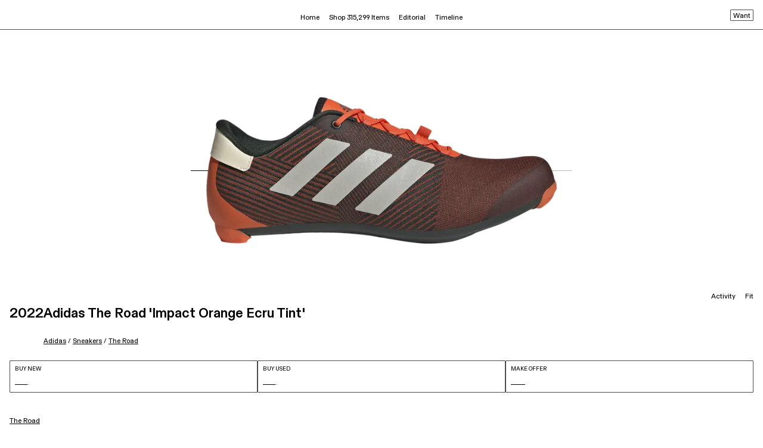

--- FILE ---
content_type: text/html; charset=utf-8
request_url: https://www.goat.com/en-gb/sneakers/the-road-impact-orange-ecru-tint-gy6810
body_size: 39984
content:
<!DOCTYPE html><html lang="en-gb"><head><meta charSet="utf-8"/><link rel="apple-touch-icon" href="/images/icons/apple-touch-icon.png"/><link rel="icon" href="/favicon.ico"/><link rel="manifest" href="/manifest.json"/><meta name="theme-color" content="#000"/><meta name="twitter:card" content="summary_large_image"/><meta name="viewport" content="width=device-width, initial-scale=1.0 maximum-scale=1.0"/><link rel="alternate" hrefLang="en-us" href="https://www.goat.com/sneakers/the-road-impact-orange-ecru-tint-gy6810"/><link rel="alternate" hrefLang="en-gb" href="https://www.goat.com/en-gb/sneakers/the-road-impact-orange-ecru-tint-gy6810"/><link rel="alternate" hrefLang="en-ca" href="https://www.goat.com/en-ca/sneakers/the-road-impact-orange-ecru-tint-gy6810"/><link rel="alternate" hrefLang="fr-ca" href="https://www.goat.com/fr-ca/sneakers/the-road-impact-orange-ecru-tint-gy6810"/><link rel="alternate" hrefLang="en-au" href="https://www.goat.com/en-au/sneakers/the-road-impact-orange-ecru-tint-gy6810"/><link rel="alternate" hrefLang="fr-fr" href="https://www.goat.com/fr-fr/sneakers/the-road-impact-orange-ecru-tint-gy6810"/><link rel="alternate" hrefLang="en-nl" href="https://www.goat.com/en-nl/sneakers/the-road-impact-orange-ecru-tint-gy6810"/><link rel="alternate" hrefLang="en-it" href="https://www.goat.com/en-it/sneakers/the-road-impact-orange-ecru-tint-gy6810"/><link rel="alternate" hrefLang="en-sa" href="https://www.goat.com/en-sa/sneakers/the-road-impact-orange-ecru-tint-gy6810"/><link rel="alternate" hrefLang="en-de" href="https://www.goat.com/en-de/sneakers/the-road-impact-orange-ecru-tint-gy6810"/><link rel="alternate" hrefLang="en-mx" href="https://www.goat.com/en-mx/sneakers/the-road-impact-orange-ecru-tint-gy6810"/><link rel="alternate" hrefLang="en-ae" href="https://www.goat.com/en-ae/sneakers/the-road-impact-orange-ecru-tint-gy6810"/><link rel="alternate" hrefLang="x-default" href="https://www.goat.com/sneakers/the-road-impact-orange-ecru-tint-gy6810"/><link rel="canonical" href="https://www.goat.com/en-gb/sneakers/the-road-impact-orange-ecru-tint-gy6810"/><title>Buy Adidas The Road &#x27;Impact Orange Ecru Tint&#x27; - GY6810 | GOAT UK</title><meta property="og:title" content="Buy Adidas The Road &#x27;Impact Orange Ecru Tint&#x27; - GY6810 | GOAT UK"/><meta name="description" content="Shop the Adidas The Road &#x27;Impact Orange Ecru Tint&#x27; and other curated styles from adidas on GOAT. Buyer protection guaranteed on all purchases."/><meta property="og:description" content="Shop the Adidas The Road &#x27;Impact Orange Ecru Tint&#x27; and other curated styles from adidas on GOAT. Buyer protection guaranteed on all purchases."/><meta name="robots" content="max-image-preview:large"/><meta property="og:image" content="https://image.goat.com/transform/v1/attachments/product_template_pictures/images/082/255/360/original/GY6810.png.png?width=750"/><script type="application/ld+json">{"@context":"http://schema.org","@type":"ProductGroup","name":"Adidas The Road 'Impact Orange Ecru Tint'","url":"https://www.goat.com/en-gb/sneakers/the-road-impact-orange-ecru-tint-gy6810","brand":{"@type":"Brand","name":"adidas"},"sku":"GY6810","releaseDate":"2022-12-13T23:59:59.999Z","color":"Orange","category":"sneakers","image":["https://image.goat.com/transform/v1/attachments/product_template_pictures/images/082/255/360/original/GY6810.png.png?width=750"],"offers":{"@type":"AggregateOffer","availability":"http://schema.org/InStock","highPrice":"2083.62","lowPrice":"76.61","priceCurrency":"GBP","offerCount":6},"productGroupID":"GY6810","variesBy":["https://schema.org/size"],"hasVariant":[{"@type":"Product","sku":"GY681010","name":"Size 10.0 Adidas The Road 'Impact Orange Ecru Tint'","description":"Adidas The Road 'Impact Orange Ecru Tint' in Size 10.0","url":"https://www.goat.com/en-gb/sneakers/the-road-impact-orange-ecru-tint-gy6810?sizing=10.0","image":"https://image.goat.com/transform/v1/attachments/product_template_pictures/images/082/255/360/original/GY6810.png.png?width=750","size":"10.0","offers":{"@type":"Offer","url":"https://www.goat.com/en-gb/sneakers/the-road-impact-orange-ecru-tint-gy6810?sizing=10.0","sku":"GY681010","priceCurrency":"GBP","price":"141.40","size":"10.0","itemCondition":"https://schema.org/NewCondition","availability":"http://schema.org/InStock"}},{"@type":"Product","sku":"GY68109","name":"Size 9.0 Adidas The Road 'Impact Orange Ecru Tint'","description":"Adidas The Road 'Impact Orange Ecru Tint' in Size 9.0","url":"https://www.goat.com/en-gb/sneakers/the-road-impact-orange-ecru-tint-gy6810?sizing=9.0","image":"https://image.goat.com/transform/v1/attachments/product_template_pictures/images/082/255/360/original/GY6810.png.png?width=750","size":"9.0","offers":{"@type":"Offer","url":"https://www.goat.com/en-gb/sneakers/the-road-impact-orange-ecru-tint-gy6810?sizing=9.0","sku":"GY68109","priceCurrency":"GBP","price":"2083.62","size":"9.0","itemCondition":"https://schema.org/NewCondition","availability":"http://schema.org/InStock"}},{"@type":"Product","sku":"GY68106.5","name":"Size 6.5 Adidas The Road 'Impact Orange Ecru Tint'","description":"Adidas The Road 'Impact Orange Ecru Tint' in Size 6.5","url":"https://www.goat.com/en-gb/sneakers/the-road-impact-orange-ecru-tint-gy6810?sizing=6.5","image":"https://image.goat.com/transform/v1/attachments/product_template_pictures/images/082/255/360/original/GY6810.png.png?width=750","size":"6.5","offers":{"@type":"Offer","url":"https://www.goat.com/en-gb/sneakers/the-road-impact-orange-ecru-tint-gy6810?sizing=6.5","sku":"GY68106.5","priceCurrency":"GBP","price":"967.57","size":"6.5","itemCondition":"https://schema.org/NewCondition","availability":"http://schema.org/InStock"}},{"@type":"Product","sku":"GY68107","name":"Size 7.0 Adidas The Road 'Impact Orange Ecru Tint'","description":"Adidas The Road 'Impact Orange Ecru Tint' in Size 7.0","url":"https://www.goat.com/en-gb/sneakers/the-road-impact-orange-ecru-tint-gy6810?sizing=7.0","image":"https://image.goat.com/transform/v1/attachments/product_template_pictures/images/082/255/360/original/GY6810.png.png?width=750","size":"7.0","offers":{"@type":"Offer","url":"https://www.goat.com/en-gb/sneakers/the-road-impact-orange-ecru-tint-gy6810?sizing=7.0","sku":"GY68107","priceCurrency":"GBP","price":"76.61","size":"7.0","itemCondition":"https://schema.org/NewCondition","availability":"http://schema.org/InStock"}},{"@type":"Product","sku":"GY68107.5","name":"Size 7.5 Adidas The Road 'Impact Orange Ecru Tint'","description":"Adidas The Road 'Impact Orange Ecru Tint' in Size 7.5","url":"https://www.goat.com/en-gb/sneakers/the-road-impact-orange-ecru-tint-gy6810?sizing=7.5","image":"https://image.goat.com/transform/v1/attachments/product_template_pictures/images/082/255/360/original/GY6810.png.png?width=750","size":"7.5","offers":{"@type":"Offer","url":"https://www.goat.com/en-gb/sneakers/the-road-impact-orange-ecru-tint-gy6810?sizing=7.5","sku":"GY68107.5","priceCurrency":"GBP","price":"83.80","size":"7.5","itemCondition":"https://schema.org/NewCondition","availability":"http://schema.org/InStock"}},{"@type":"Product","sku":"GY68106","name":"Size 6.0 Adidas The Road 'Impact Orange Ecru Tint'","description":"Adidas The Road 'Impact Orange Ecru Tint' in Size 6.0","url":"https://www.goat.com/en-gb/sneakers/the-road-impact-orange-ecru-tint-gy6810?sizing=6.0","image":"https://image.goat.com/transform/v1/attachments/product_template_pictures/images/082/255/360/original/GY6810.png.png?width=750","size":"6.0","offers":{"@type":"Offer","url":"https://www.goat.com/en-gb/sneakers/the-road-impact-orange-ecru-tint-gy6810?sizing=6.0","sku":"GY68106","priceCurrency":"GBP","price":"81.49","size":"6.0","itemCondition":"https://schema.org/NewCondition","availability":"http://schema.org/InStock"}}]}</script><script type="application/ld+json">{"@context":"http://schema.org/","@type":"BreadcrumbList","itemListElement":[{"@type":"ListItem","position":1,"item":{"@id":"/en-gb/brand/adidas","name":"adidas"}},{"@type":"ListItem","position":2,"item":{"@id":"/en-gb/sneakers/brand/adidas","name":"adidas Sneakers"}},{"@type":"ListItem","position":3,"item":{"@id":"/en-gb/sneakers/silhouette/the-road","name":"The Road"}}]}</script><link rel="preload" as="image" href="https://image.goat.com/transform/v1/attachments/product_template_pictures/images/082/255/360/original/GY6810.png.png?action=crop&amp;width=750" imageSrcSet="https://image.goat.com/transform/v1/attachments/product_template_pictures/images/082/255/360/original/GY6810.png.png?action=crop&amp;width=50 50w, https://image.goat.com/transform/v1/attachments/product_template_pictures/images/082/255/360/original/GY6810.png.png?action=crop&amp;width=75 75w, https://image.goat.com/transform/v1/attachments/product_template_pictures/images/082/255/360/original/GY6810.png.png?action=crop&amp;width=100 100w, https://image.goat.com/transform/v1/attachments/product_template_pictures/images/082/255/360/original/GY6810.png.png?action=crop&amp;width=120 120w, https://image.goat.com/transform/v1/attachments/product_template_pictures/images/082/255/360/original/GY6810.png.png?action=crop&amp;width=150 150w, https://image.goat.com/transform/v1/attachments/product_template_pictures/images/082/255/360/original/GY6810.png.png?action=crop&amp;width=200 200w, https://image.goat.com/transform/v1/attachments/product_template_pictures/images/082/255/360/original/GY6810.png.png?action=crop&amp;width=240 240w, https://image.goat.com/transform/v1/attachments/product_template_pictures/images/082/255/360/original/GY6810.png.png?action=crop&amp;width=300 300w, https://image.goat.com/transform/v1/attachments/product_template_pictures/images/082/255/360/original/GY6810.png.png?action=crop&amp;width=360 360w, https://image.goat.com/transform/v1/attachments/product_template_pictures/images/082/255/360/original/GY6810.png.png?action=crop&amp;width=375 375w, https://image.goat.com/transform/v1/attachments/product_template_pictures/images/082/255/360/original/GY6810.png.png?action=crop&amp;width=400 400w, https://image.goat.com/transform/v1/attachments/product_template_pictures/images/082/255/360/original/GY6810.png.png?action=crop&amp;width=500 500w, https://image.goat.com/transform/v1/attachments/product_template_pictures/images/082/255/360/original/GY6810.png.png?action=crop&amp;width=600 600w, https://image.goat.com/transform/v1/attachments/product_template_pictures/images/082/255/360/original/GY6810.png.png?action=crop&amp;width=700 700w, https://image.goat.com/transform/v1/attachments/product_template_pictures/images/082/255/360/original/GY6810.png.png?action=crop&amp;width=750 750w, https://image.goat.com/transform/v1/attachments/product_template_pictures/images/082/255/360/original/GY6810.png.png?action=crop&amp;width=800 800w, https://image.goat.com/transform/v1/attachments/product_template_pictures/images/082/255/360/original/GY6810.png.png?action=crop&amp;width=850 850w, https://image.goat.com/transform/v1/attachments/product_template_pictures/images/082/255/360/original/GY6810.png.png?action=crop&amp;width=900 900w, https://image.goat.com/transform/v1/attachments/product_template_pictures/images/082/255/360/original/GY6810.png.png?action=crop&amp;width=950 950w, https://image.goat.com/transform/v1/attachments/product_template_pictures/images/082/255/360/original/GY6810.png.png?action=crop&amp;width=1000 1000w, https://image.goat.com/transform/v1/attachments/product_template_pictures/images/082/255/360/original/GY6810.png.png?action=crop&amp;width=1250 1250w, https://image.goat.com/transform/v1/attachments/product_template_pictures/images/082/255/360/original/GY6810.png.png?action=crop&amp;width=1500 1500w, https://image.goat.com/transform/v1/attachments/product_template_pictures/images/082/255/360/original/GY6810.png.png?action=crop&amp;width=1600 1600w, https://image.goat.com/transform/v1/attachments/product_template_pictures/images/082/255/360/original/GY6810.png.png?action=crop&amp;width=1800 1800w, https://image.goat.com/transform/v1/attachments/product_template_pictures/images/082/255/360/original/GY6810.png.png?action=crop&amp;width=2000 2000w, https://image.goat.com/transform/v1/attachments/product_template_pictures/images/082/255/360/original/GY6810.png.png?action=crop&amp;width=2200 2200w, https://image.goat.com/transform/v1/attachments/product_template_pictures/images/082/255/360/original/GY6810.png.png?action=crop&amp;width=2400 2400w, https://image.goat.com/transform/v1/attachments/product_template_pictures/images/082/255/360/original/GY6810.png.png?action=crop&amp;width=2600 2600w, https://image.goat.com/transform/v1/attachments/product_template_pictures/images/082/255/360/original/GY6810.png.png?action=crop&amp;width=3000 3000w, https://image.goat.com/transform/v1/attachments/product_template_pictures/images/082/255/360/original/GY6810.png.png?action=crop&amp;width=3200 3200w, https://image.goat.com/transform/v1/attachments/product_template_pictures/images/082/255/360/original/GY6810.png.png?action=crop&amp;width=3500 3500w, https://image.goat.com/transform/v1/attachments/product_template_pictures/images/082/255/360/original/GY6810.png.png?action=crop&amp;width=3700 3700w, https://image.goat.com/transform/v1/attachments/product_template_pictures/images/082/255/360/original/GY6810.png.png?action=crop&amp;width=4000 4000w" imageSizes="(max-width: 769px) 50vw, (max-width: 1180px) 350px, 30vw" type="image/webp" fetchpriority="high"/><meta name="next-head-count" content="30"/><link rel="dns-prefetch" href="https://www.googletagmanager.com/"/><link rel="preconnect" href="https://assets.goat.com"/><link rel="preconnect" href="https://geolocation.onetrust.com"/><link rel="preconnect" href="https://ac.cnstrc.com"/><link rel="preload" href="https://assets.goat.com/fonts/GOATProductVariableVF.woff2" as="font" type="font/woff2" crossorigin="anonymous"/><link nonce="b3cb4e137768d486d5e06e4794a1e204" rel="preload" href="https://assets.goat.com/_next/static/css/a7d1e2e8f8fc8e54.css" as="style"/><link nonce="b3cb4e137768d486d5e06e4794a1e204" rel="stylesheet" href="https://assets.goat.com/_next/static/css/a7d1e2e8f8fc8e54.css" data-n-g=""/><link nonce="b3cb4e137768d486d5e06e4794a1e204" rel="preload" href="https://assets.goat.com/_next/static/css/7705e793c93dfbda.css" as="style"/><link nonce="b3cb4e137768d486d5e06e4794a1e204" rel="stylesheet" href="https://assets.goat.com/_next/static/css/7705e793c93dfbda.css"/><noscript data-n-css="b3cb4e137768d486d5e06e4794a1e204"></noscript><script defer="" nonce="b3cb4e137768d486d5e06e4794a1e204" nomodule="" src="https://assets.goat.com/_next/static/chunks/polyfills-c67a75d1b6f99dc8.js"></script><script defer="" src="https://assets.goat.com/_next/static/chunks/2921.6c5b00fbccfd3130.js" nonce="b3cb4e137768d486d5e06e4794a1e204"></script><script defer="" src="https://assets.goat.com/_next/static/chunks/8669-d855468542cbedcf.js" nonce="b3cb4e137768d486d5e06e4794a1e204"></script><script defer="" src="https://assets.goat.com/_next/static/chunks/5373-a81ef3e9a2e339d4.js" nonce="b3cb4e137768d486d5e06e4794a1e204"></script><script defer="" src="https://assets.goat.com/_next/static/chunks/1295.2f3fbabd5d246466.js" nonce="b3cb4e137768d486d5e06e4794a1e204"></script><script defer="" src="https://assets.goat.com/_next/static/chunks/20d347f0-580901b840b840f2.js" nonce="b3cb4e137768d486d5e06e4794a1e204"></script><script defer="" src="https://assets.goat.com/_next/static/chunks/04dd7a0b-69548049bc96cd8c.js" nonce="b3cb4e137768d486d5e06e4794a1e204"></script><script defer="" src="https://assets.goat.com/_next/static/chunks/49df0768-7064f1cfd029ac3e.js" nonce="b3cb4e137768d486d5e06e4794a1e204"></script><script defer="" src="https://assets.goat.com/_next/static/chunks/f21f0a11-fa5fc2f9c6bc17ba.js" nonce="b3cb4e137768d486d5e06e4794a1e204"></script><script defer="" src="https://assets.goat.com/_next/static/chunks/1cbc4af9-68eb99b899cc489a.js" nonce="b3cb4e137768d486d5e06e4794a1e204"></script><script defer="" src="https://assets.goat.com/_next/static/chunks/3294-a362c1d99295e59e.js" nonce="b3cb4e137768d486d5e06e4794a1e204"></script><script defer="" src="https://assets.goat.com/_next/static/chunks/4728-0768f5b932fccf65.js" nonce="b3cb4e137768d486d5e06e4794a1e204"></script><script defer="" src="https://assets.goat.com/_next/static/chunks/1647-9be2024bbc3235c8.js" nonce="b3cb4e137768d486d5e06e4794a1e204"></script><script defer="" src="https://assets.goat.com/_next/static/chunks/5129-54b2a3e38dbc868c.js" nonce="b3cb4e137768d486d5e06e4794a1e204"></script><script defer="" src="https://assets.goat.com/_next/static/chunks/4709-944beb155313bc5f.js" nonce="b3cb4e137768d486d5e06e4794a1e204"></script><script defer="" src="https://assets.goat.com/_next/static/chunks/3454-1532aabfe17369d3.js" nonce="b3cb4e137768d486d5e06e4794a1e204"></script><script defer="" src="https://assets.goat.com/_next/static/chunks/4928-ae2d9d313982d014.js" nonce="b3cb4e137768d486d5e06e4794a1e204"></script><script defer="" src="https://assets.goat.com/_next/static/chunks/7852-0185b38a85a9b282.js" nonce="b3cb4e137768d486d5e06e4794a1e204"></script><script defer="" src="https://assets.goat.com/_next/static/chunks/10-ae97c302cd0d121e.js" nonce="b3cb4e137768d486d5e06e4794a1e204"></script><script defer="" src="https://assets.goat.com/_next/static/chunks/1044.c7238591b613503a.js" nonce="b3cb4e137768d486d5e06e4794a1e204"></script><script defer="" src="https://assets.goat.com/_next/static/chunks/3391.b85e2e086cef1cb8.js" nonce="b3cb4e137768d486d5e06e4794a1e204"></script><script defer="" src="https://assets.goat.com/_next/static/chunks/4981.405932b6ab51fb84.js" nonce="b3cb4e137768d486d5e06e4794a1e204"></script><script defer="" src="https://assets.goat.com/_next/static/chunks/5570-51ea0598089ddc20.js" nonce="b3cb4e137768d486d5e06e4794a1e204"></script><script defer="" src="https://assets.goat.com/_next/static/chunks/8006-ea04a02fd41c777f.js" nonce="b3cb4e137768d486d5e06e4794a1e204"></script><script defer="" src="https://assets.goat.com/_next/static/chunks/676-543fdc786d908bee.js" nonce="b3cb4e137768d486d5e06e4794a1e204"></script><script defer="" src="https://assets.goat.com/_next/static/chunks/1100.a6ab51738a8cc734.js" nonce="b3cb4e137768d486d5e06e4794a1e204"></script><script defer="" src="https://assets.goat.com/_next/static/chunks/488.01c615340b6ec931.js" nonce="b3cb4e137768d486d5e06e4794a1e204"></script><script src="https://assets.goat.com/_next/static/chunks/webpack-c15495922f329bd3.js" nonce="b3cb4e137768d486d5e06e4794a1e204" defer=""></script><script src="https://assets.goat.com/_next/static/chunks/framework-32914cd78cf9d13c.js" nonce="b3cb4e137768d486d5e06e4794a1e204" defer=""></script><script src="https://assets.goat.com/_next/static/chunks/main-1b2de1f6d4c34c85.js" nonce="b3cb4e137768d486d5e06e4794a1e204" defer=""></script><script src="https://assets.goat.com/_next/static/chunks/pages/_app-c6a354736b7d76be.js" nonce="b3cb4e137768d486d5e06e4794a1e204" defer=""></script><script src="https://assets.goat.com/_next/static/chunks/6870-f26e28be842fb190.js" nonce="b3cb4e137768d486d5e06e4794a1e204" defer=""></script><script src="https://assets.goat.com/_next/static/chunks/pages/sneakers/%5BproductTemplateSlug%5D-6f7f9301b13dca57.js" nonce="b3cb4e137768d486d5e06e4794a1e204" defer=""></script><script src="https://assets.goat.com/_next/static/VUs8EHV_ZY39nqUDwdn1W/_buildManifest.js" nonce="b3cb4e137768d486d5e06e4794a1e204" defer=""></script><script src="https://assets.goat.com/_next/static/VUs8EHV_ZY39nqUDwdn1W/_ssgManifest.js" nonce="b3cb4e137768d486d5e06e4794a1e204" defer=""></script><style data-styled="" data-styled-version="6.1.13">.iYLEdD{cursor:pointer;fill:#000000!important;}/*!sc*/
.eejpNb{cursor:pointer;fill:white!important;}/*!sc*/
data-styled.g2[id="GoatLogo__SvgLogo-sc-46x0s-0"]{content:"iYLEdD,eejpNb,"}/*!sc*/
*{box-sizing:border-box;}/*!sc*/
html,body{padding:0;margin:0;max-width:100%;max-height:100vh;font-family:'GOATProductVariableVF',-apple-system,BlinkMacSystemFont,Segoe UI,Roboto,Oxygen,Ubuntu,Cantarell,Fira Sans,Droid Sans,Helvetica Neue,sans-serif;font-size:11.5px;line-height:16px;font-variation-settings:'slnt' 0;-webkit-font-smoothing:antialiased;background:#FFFFFF;color:#000000;}/*!sc*/
@media (min-width:769px){html,body{font-size:11.5px;line-height:14px;}}/*!sc*/
#__next{position:relative;}/*!sc*/
.forceShowMobileNav{height:100%;overflow-y:hidden;-webkit-overflow-scrolling:touch;touch-action:none;}/*!sc*/
.forceWhiteBackground{background-color:#FFFFFF;}/*!sc*/
.hideOverflowX{overflow-x:hidden;}/*!sc*/
.defaultNotification{background-color:#FFFFFF;display:flex;align-items:center;justify-content:center;position:fixed;top:-75px;right:0;left:0;margin:auto;font-size:9px;height:20px;line-height:11px;padding:4px;width:fit-content;z-index:4;transition:all 0.5s ease-out;}/*!sc*/
@media (min-width:1180px){.defaultNotification{display:none;}}/*!sc*/
.showNotification{top:75px;border:1px solid rgba(0,0,0,0.7);}/*!sc*/
em{font-style:normal;font-variation-settings:'slnt' 10;}/*!sc*/
img{max-width:100%;display:block;}/*!sc*/
nav li::before{content:none;}/*!sc*/
button{background-color:transparent;border:none;}/*!sc*/
button:focus:not(:focus-visible){outline:none;}/*!sc*/
button:active{outline:none;border:none;}/*!sc*/
a{cursor:pointer;color:inherit;}/*!sc*/
a:focus:not(:focus-visible){outline:none;}/*!sc*/
a:active,a:hover{color:inherit;text-decoration:none;}/*!sc*/
data-styled.g5[id="sc-global-gWEKmR1"]{content:"sc-global-gWEKmR1,"}/*!sc*/
.htmrHR{display:flex;flex-direction:column;min-height:100vh;}/*!sc*/
.htmrHR >main{flex:1 1 auto;}/*!sc*/
data-styled.g6[id="PageLayout__Wrapper-sc-slh6eb-0"]{content:"htmrHR,"}/*!sc*/
.gkoafG{opacity:0;pointer-events:none;transition:opacity 200ms linear;position:fixed;top:0;right:0;z-index:1000;width:100%;}/*!sc*/
data-styled.g14[id="PageLoader__Container-sc-1x9fopk-0"]{content:"gkoafG,"}/*!sc*/
.gkrXyD{background:#000000;height:2px;left:0;margin-left:-100%;transition:margin-left 200ms linear;width:100%;}/*!sc*/
data-styled.g15[id="PageLoader__BarWrapper-sc-1x9fopk-1"]{content:"gkrXyD,"}/*!sc*/
.djCzrl{width:100%;height:1px;position:relative;background-color:#b6b6b6;}/*!sc*/
data-styled.g16[id="Loader__Wrapper-sc-4yu1n7-0"]{content:"djCzrl,"}/*!sc*/
.gCrBmd{position:absolute;left:0;top:0;bottom:0;animation:irMSOx 3s infinite,duZeDS 3s infinite;background-color:#000000;}/*!sc*/
data-styled.g17[id="Loader__Bar-sc-4yu1n7-1"]{content:"gCrBmd,"}/*!sc*/
.cumYnb{align-items:space-between;display:flex;flex-direction:column;height:54px;justify-content:space-between;padding:8px;text-transform:uppercase;width:100%;border:1px solid rgba(0,0,0,0.7);border-radius:1px;}/*!sc*/
.cumYnb:active,.cumYnb:focus{border:1px solid rgba(0,0,0,0.7);}/*!sc*/
.cumYnb .title{font-family:GOATProductVariableVF,sans-serif;font-size:9.5px;line-height:11px;letter-spacing:0px;font-weight:400;}/*!sc*/
.cumYnb .price{font-family:GOATProductVariableVF,sans-serif;font-size:13px;line-height:11px;letter-spacing:0px;font-weight:700;}/*!sc*/
.cumYnb .noPrice{border-top:1px solid #000000;width:24px;height:5px;}/*!sc*/
data-styled.g19[id="BuyButton__Button-sc-adwjqf-0"]{content:"cumYnb,"}/*!sc*/
.bOSnf{display:flex;padding:0 16px 24px;width:100%;justify-content:space-between;gap:8px;}/*!sc*/
data-styled.g21[id="BuyButtons__Wrapper-sc-wc1x7g-0"]{content:"bOSnf,"}/*!sc*/
.iskZYr{margin:0;padding:0;list-style-type:none;}/*!sc*/
data-styled.g38[id="UnorderedList-sc-1ulhu9w-0"]{content:"iskZYr,"}/*!sc*/
.djARRR{width:100%;max-width:100%;max-height:100%;object-fit:contain;}/*!sc*/
data-styled.g89[id="BaseImage__StyledImage-sc-vydcjo-0"]{content:"djARRR,"}/*!sc*/
.cXlPAW{width:100%;height:100%;display:flex;align-items:center;justify-content:center;}/*!sc*/
data-styled.g90[id="BaseImage__LoaderWrapper-sc-vydcjo-1"]{content:"cXlPAW,"}/*!sc*/
.kRYktP{width:100%;max-width:100%;max-height:50vw;object-fit:contain;background-origin:content-box!important;}/*!sc*/
.kSyCds{width:100%;max-width:100%;max-height:70px;object-fit:contain;background-origin:content-box!important;}/*!sc*/
data-styled.g91[id="Image__StyledImage-sc-1qwz99p-0"]{content:"kRYktP,kSyCds,"}/*!sc*/
.dFhCsE{background:url(https://cms-cdn.goat.com/44f2a1cd1d5e-bb39-ce11-2213-0647c51f.png) no-repeat center;width:100%;max-width:100%;max-height:100%;object-fit:contain;}/*!sc*/
data-styled.g92[id="Image__PlaceholderLoader-sc-1qwz99p-1"]{content:"dFhCsE,"}/*!sc*/
.dtiYEg a{text-decoration:underline;}/*!sc*/
.dtiYEg a:hover{text-decoration:underline;}/*!sc*/
.dtiYEg h2,.dtiYEg h3{font-family:GOATProductVariableVF,sans-serif;font-weight:300;font-size:11.5px;line-height:1.5;letter-spacing:0px;margin:16px;text-transform:capitalize;}/*!sc*/
.dtiYEg .productsGrid{display:grid;grid-template-columns:repeat(4,1fr);grid-column-gap:24px;grid-row-gap:32px;padding:16px 16px 36px;align-items:center;}/*!sc*/
.dtiYEg .productsGrid.allSneakers{align-items:flex-end;}/*!sc*/
data-styled.g95[id="RelatedProducts__Wrapper-sc-1vt6brq-0"]{content:"dtiYEg,"}/*!sc*/
.iUEiSf{width:100vw;padding:56px 48px 45px;height:100%;display:flex;flex-direction:column;min-height:300px;align-items:center;justify-content:center;overflow:hidden;}/*!sc*/
.iUEiSf >img,.iUEiSf video{max-height:260px;z-index:100;object-fit:contain;height:inherit;}/*!sc*/
@media (max-height:540px){.iUEiSf >img,.iUEiSf video{max-height:200px;}}/*!sc*/
@media (max-width:550px){.iUEiSf >img,.iUEiSf video{max-height:200px;}}/*!sc*/
.iUEiSf >img:hover,.iUEiSf video:hover{cursor:pointer;}/*!sc*/
data-styled.g97[id="GalleryItemMobile__Wrapper-sc-psfcdt-0"]{content:"iUEiSf,"}/*!sc*/
.iuLcFR{position:relative;display:flex;flex-direction:column;align-items:center;flex:1 1 auto;justify-content:center;overflow:hidden;margin-top:50px;}/*!sc*/
.iuLcFR .swiper-wrapper{display:flex;align-items:center;}/*!sc*/
.iuLcFR .swiper-container{width:100vw;overflow:hidden;}/*!sc*/
.iuLcFR .swiper-slide{display:flex;flex-direction:column;justify-content:flex-end;}/*!sc*/
.iuLcFR .mainImageObserver{position:absolute;width:100vw;bottom:calc(50px + 56px);}/*!sc*/
data-styled.g101[id="ImageGalleryMobile__Wrapper-sc-5zml6j-0"]{content:"iuLcFR,"}/*!sc*/
.fhItKq{display:flex;}/*!sc*/
.fhItKq button{padding:10px 8px;margin-top:-10px;}/*!sc*/
data-styled.g103[id="MobileActivityInfo__Wrapper-sc-1f7hx9u-0"]{content:"fhItKq,"}/*!sc*/
.eUPYLG{display:flex;}/*!sc*/
.eUPYLG button{padding:10px 8px;margin-top:-10px;}/*!sc*/
data-styled.g104[id="MobileFitInfo__Wrapper-sc-uo1959-0"]{content:"eUPYLG,"}/*!sc*/
.euqriU{list-style-type:none;}/*!sc*/
data-styled.g106[id="ProductBreadcrumbs__ListItem-sc-1xjrw34-0"]{content:"euqriU,"}/*!sc*/
.kuqaFB{text-decoration:underline;text-transform:capitalize;}/*!sc*/
@media (max-width:769px){.kuqaFB{font-family:GOATProductVariableVF,sans-serif;font-size:10px;line-height:14px;letter-spacing:0px;font-weight:400;}}/*!sc*/
.kuqaFB:hover{text-decoration:underline;}/*!sc*/
data-styled.g107[id="ProductBreadcrumbs__Link-sc-1xjrw34-1"]{content:"kuqaFB,"}/*!sc*/
.hqICa-D{display:flex;flex-direction:row;flex-wrap:wrap;list-style-type:none;margin-block-end:0;margin-block-start:0;margin-inline-end:0;margin-inline-start:0;margin:0;padding-inline-start:0;padding-left:0;font-family:GOATProductVariableVF,sans-serif;font-weight:300;font-size:9.5px;line-height:12px;letter-spacing:0px;}/*!sc*/
@media (max-width:768px){.hqICa-D{padding-top:8px;}}/*!sc*/
@media (min-width:769px){.hqICa-D{padding-top:6px;}}/*!sc*/
.hqICa-D span{white-space:pre;}/*!sc*/
data-styled.g108[id="ProductBreadcrumbs__Wrapper-sc-1xjrw34-2"]{content:"hqICa-D,"}/*!sc*/
.fYQodu{display:flex;justify-content:space-between;align-items:start;font-family:GOATProductVariableVF,sans-serif;font-weight:300;font-size:11px;line-height:1.5;letter-spacing:0px;}/*!sc*/
.fYQodu .productTitle{display:flex;flex-direction:row;justify-content:left;align-items:baseline;gap:12px;}/*!sc*/
.fYQodu .productTitle >div{display:flex;flex-direction:column;}/*!sc*/
@media (max-width:769px){.fYQodu .productName{max-width:50%;}}/*!sc*/
@media (max-width:640px){.fYQodu .productName{max-width:190px;}}/*!sc*/
@media (max-width:769px){.fYQodu h1,.fYQodu h2{font-family:GOATProductVariableVF,sans-serif;font-size:11.5px;line-height:14px;letter-spacing:0px;font-weight:400;margin:0;padding-bottom:4px;}}/*!sc*/
.fYQodu ol{font-family:GOATProductVariableVF,sans-serif;font-weight:300;font-size:11px;line-height:1.5;letter-spacing:0px;}/*!sc*/
data-styled.g109[id="ProductInfo__Wrapper-sc-144zbtu-0"]{content:"fYQodu,"}/*!sc*/
.lkZaXi .wantsCheckMark{margin:0 0 2px 4px;}/*!sc*/
.lkZaXi .wantsButton{padding:6px 4px 4px;border:1px solid rgba(0,0,0,0.7);align-self:flex-end;display:flex;height:19px;justify-content:center;align-items:center;border-radius:1px;}/*!sc*/
data-styled.g111[id="WantProductTemplateButton__Wrapper-sc-11gow76-0"]{content:"lkZaXi,"}/*!sc*/
.hRFgiP{margin-left:4px;max-width:280px;height:14px;overflow:hidden;position:relative;line-height:34px;}/*!sc*/
.hRFgiP::before{top:0;left:0;z-index:1;width:100%;content:'';height:10px;position:absolute;}/*!sc*/
.hRFgiP::after{left:0;bottom:0;z-index:1;width:100%;content:'';height:10px;position:absolute;}/*!sc*/
data-styled.g112[id="AnimatedSearchSuggestions__Suggestion-sc-1thjzsr-0"]{content:"hRFgiP,"}/*!sc*/
.hrUIOx{margin:0;padding:0;animation-name:lgEkQJ;animation-duration:12s;animation-timing-function:ease-in-out;animation-iteration-count:infinite;animation-direction:normal;animation-delay:1s;}/*!sc*/
@media (min-width:769px){.hrUIOx{animation-name:ceXziA;}}/*!sc*/
data-styled.g113[id="AnimatedSearchSuggestions__ListOfSuggestions-sc-1thjzsr-1"]{content:"hrUIOx,"}/*!sc*/
.hKajOG{list-style:none;position:initial;}/*!sc*/
.hKajOG:active,.hKajOG:hover,.hKajOG:focus{visibility:visible;}/*!sc*/
.hKajOG .menu-item{display:flex;}/*!sc*/
.hKajOG .menu-item:active,.hKajOG .menu-item:focus,.hKajOG .menu-item:hover,.hKajOG .menu-item:hover+div{visibility:visible;}/*!sc*/
data-styled.g123[id="HoverDropdownMenu__Wrapper-sc-172nfd7-0"]{content:"hKajOG,"}/*!sc*/
.hyKgWQ{border-top:1px solid none;position:absolute;visibility:hidden;left:50%;transform:translateX(-50%);}/*!sc*/
.hyKgWQ:hover,.hyKgWQ:active,.hyKgWQ:focus{visibility:visible;}/*!sc*/
data-styled.g124[id="HoverDropdownMenu__DropdownMenu-sc-172nfd7-1"]{content:"hyKgWQ,"}/*!sc*/
.fckxbH{display:flex;padding:12px 8px;font-family:GOATProductVariableVF,sans-serif;font-size:11.5px;line-height:14px;letter-spacing:0px;font-weight:300;color:#000000;white-space:nowrap;}/*!sc*/
.fckxbH:hover{text-decoration:underline;color:#000000;}/*!sc*/
data-styled.g125[id="HeaderNavigationDesktop__LabelWrapper-sc-1sl4j59-0"]{content:"fckxbH,"}/*!sc*/
.feIcMB{border:1px solid rgba(0,0,0,0.7);border-top:none;padding:20px 24px;background-color:#FFFFFF;}/*!sc*/
.feIcMB::before{content:'';position:absolute;left:0;top:-12px;height:12px;width:100%;}/*!sc*/
data-styled.g126[id="HeaderNavigationDesktop__Wrapper-sc-1sl4j59-1"]{content:"feIcMB,"}/*!sc*/
.eQDhzD{display:flex;}/*!sc*/
data-styled.g127[id="HeaderNavigationDesktop__FlexWrapper-sc-1sl4j59-2"]{content:"eQDhzD,"}/*!sc*/
.hTOapj{margin-right:32px;min-width:150px;text-align:left;width:150px;}/*!sc*/
.hTOapj:last-child{margin-right:0;}/*!sc*/
.chBkdz{margin-right:32px;min-width:240px;text-align:left;width:240px;}/*!sc*/
.chBkdz:last-child{margin-right:0;}/*!sc*/
data-styled.g129[id="HeaderNavigationDesktop__MenuColumn-sc-1sl4j59-4"]{content:"hTOapj,chBkdz,"}/*!sc*/
.kFGiHn{color:#000000;margin-bottom:16px;cursor:default;font-family:GOATProductVariableVF,sans-serif;font-weight:300;font-size:9.5px;line-height:1.5;letter-spacing:0px;font-weight:400;}/*!sc*/
data-styled.g130[id="HeaderNavigationDesktop__Title-sc-1sl4j59-5"]{content:"kFGiHn,"}/*!sc*/
.kqrLBw{color:#000000;font-family:GOATProductVariableVF,sans-serif;font-weight:300;font-size:11.5px;line-height:1.5;letter-spacing:0px;}/*!sc*/
.kqrLBw >a{display:block;white-space:nowrap;overflow:hidden;text-overflow:ellipsis;max-width:245px;padding-bottom:8px;}/*!sc*/
.kqrLBw >a:hover{text-decoration:underline;outline:none;}/*!sc*/
.kqrLBw:last-child{margin-bottom:0;}/*!sc*/
data-styled.g131[id="HeaderNavigationDesktop__Link-sc-1sl4j59-6"]{content:"kqrLBw,"}/*!sc*/
.jruAAm{padding:0;}/*!sc*/
@media (min-width:640px){.jruAAm{padding:0 12px;}}/*!sc*/
data-styled.g132[id="KebabMenu__Wrapper-sc-yyrqpf-0"]{content:"jruAAm,"}/*!sc*/
.cFZmSy{height:3px;width:3px;background-color:#FFFFFF;margin-bottom:4px;}/*!sc*/
.cFZmSy:last-child{margin-bottom:0;}/*!sc*/
data-styled.g133[id="KebabMenu__Dot-sc-yyrqpf-1"]{content:"cFZmSy,"}/*!sc*/
@media (min-width:1180px){.BNEMR{background-color:#FFFFFF;border:1px solid rgba(0,0,0,0.7);border-top:none;min-width:175px;padding:24px;text-align:right;font-family:GOATProductVariableVF,sans-serif;font-weight:300;font-size:11.5px;line-height:1.5;letter-spacing:0px;}}/*!sc*/
data-styled.g139[id="LoggedOutDropdownMenu__Wrapper-sc-15nod17-0"]{content:"BNEMR,"}/*!sc*/
.ciNcCW{font-family:GOATProductVariableVF,sans-serif;font-weight:300;font-size:12px;line-height:12px;letter-spacing:0px;margin:0px;}/*!sc*/
.ciNcCW >li{margin-bottom:10px;cursor:pointer;}/*!sc*/
.ciNcCW >li:active{text-decoration:underline;}/*!sc*/
@media (hover:hover){.ciNcCW >li:hover{text-decoration:underline;}}/*!sc*/
@media (min-width:1180px){.ciNcCW{align-items:flex-end;color:#000000;display:flex;flex-direction:column;font-family:GOATProductVariableVF,sans-serif;font-weight:300;font-size:11.5px;line-height:1.5;letter-spacing:0px;}.ciNcCW >li{margin-bottom:8px;}}/*!sc*/
data-styled.g140[id="LoggedOutDropdownMenu__List-sc-15nod17-1"]{content:"ciNcCW,"}/*!sc*/
.heIImW{cursor:pointer;width:fit-content;list-style:none;}/*!sc*/
.heIImW:hover{text-decoration:underline;}/*!sc*/
.heIImW button{padding:0;padding-bottom:6px;}/*!sc*/
@media (min-width:1180px){.heIImW button{padding:0;}}/*!sc*/
.heIImW button.logOutButton{padding-top:18px;}/*!sc*/
.heIImW button:hover{text-decoration:underline;}/*!sc*/
data-styled.g141[id="LoggedOutDropdownMenu__ListItem-sc-15nod17-2"]{content:"heIImW,"}/*!sc*/
.bSUxPw{position:relative;background-color:#000000;color:#FFFFFF;display:flex;flex-direction:column;width:100%;}/*!sc*/
data-styled.g143[id="Accordion__Container-sc-1pwdno1-0"]{content:"bSUxPw,"}/*!sc*/
.gtewEj{border-bottom:1px solid rgba(64,64,64,0.7);}/*!sc*/
.gtewEj .accordionHeaderButton{align-items:center;position:relative;background-color:#000000;cursor:pointer;padding:18px 16px;display:flex;justify-content:space-between;border-bottom:1px solid rgba(26,26,26,0.7);z-index:200;width:100%;}/*!sc*/
.gtewEj .accordionHeader{align-items:center;display:flex;}/*!sc*/
.gtewEj .accordionTitleText{display:flex;flex-direction:column;width:100%;}/*!sc*/
.gtewEj .primaryTitle{padding:0;position:relative;display:flex;flex-direction:row;justify-content:space-between;font-family:GOATProductVariableVF,sans-serif;font-size:12px;line-height:12px;letter-spacing:0px;font-weight:700;animation:none;}/*!sc*/
@keyframes slideDown{0%{transform:translateY(-100%);}100%{transform:translateY(0%);}}/*!sc*/
.gtewEj .secondaryTitle{display:flex;position:absolute;font-family:GOATProductVariableVF,sans-serif;font-size:10px;line-height:11px;letter-spacing:0px;font-weight:400;animation:fadeIn ease-out 200ms;animation:none;}/*!sc*/
@keyframes fadeIn{0%{opacity:0;}100%{opacity:1;}}/*!sc*/
.gtewEj .accordionContent{z-index:100;overflow-y:scroll;animation:fadeIn ease-out 200ms;animation:none;}/*!sc*/
@keyframes fadeIn{0%{opacity:0;}100%{opacity:1;}}/*!sc*/
.gtewEj .accordionContent.expanded{padding:8px 16px 24px 16px;visibility:visible;height:100%;}/*!sc*/
.gtewEj .accordionContent.hidden{visibility:hidden;height:0;}/*!sc*/
.gtewEj .caret{transition:transform 0.3s;}/*!sc*/
data-styled.g144[id="Accordion__Container-sc-1pwdno1-1"]{content:"gtewEj,"}/*!sc*/
.coBGBC{padding-top:6px;}/*!sc*/
.coBGBC .titleAndArrowContainer{display:flex;align-items:center;font-family:GOATProductVariableVF,sans-serif;font-weight:300;font-size:12px;line-height:12px;letter-spacing:0px;}/*!sc*/
.coBGBC .titleAndArrowContainer:hover{text-decoration:underline;text-underline-offset:2px;outline:none;}/*!sc*/
.coBGBC .titleAndArrowContainer a{font-family:GOATProductVariableVF,sans-serif;font-weight:300;font-size:12px;line-height:12px;letter-spacing:0px;}/*!sc*/
.coBGBC .caretWrapper{margin-left:6px;margin-bottom:2px;}/*!sc*/
.coBGBC .flexWrapper{display:flex;flex-direction:column;margin-top:32px;}/*!sc*/
data-styled.g145[id="SubMenuNavigation__Container-sc-uonl7o-0"]{content:"coBGBC,"}/*!sc*/
.frJlCk{margin-bottom:16px;margin-right:32px;min-width:150px;width:150px;}/*!sc*/
.frJlCk:last-child{margin-right:0;}/*!sc*/
.frJlCk >h4{margin:0 0 24px 0;cursor:default;font-weight:400;font-family:GOATProductVariableVF,sans-serif;font-weight:300;font-size:12px;line-height:12px;letter-spacing:0px;color:#808080;}/*!sc*/
.frJlCk .list{min-width:calc(100vw - 64px);display:flex;flex-wrap:wrap;}/*!sc*/
.jdYUYI{margin-bottom:16px;margin-right:32px;min-width:240px;width:240px;}/*!sc*/
.jdYUYI:last-child{margin-right:0;}/*!sc*/
.jdYUYI >h4{margin:0 0 24px 0;cursor:default;font-weight:400;font-family:GOATProductVariableVF,sans-serif;font-weight:300;font-size:12px;line-height:12px;letter-spacing:0px;color:#808080;}/*!sc*/
.jdYUYI .list{min-width:calc(100vw - 64px);display:flex;flex-wrap:wrap;}/*!sc*/
data-styled.g146[id="SubMenuNavigation__MenuColumn-sc-uonl7o-1"]{content:"frJlCk,jdYUYI,"}/*!sc*/
.jiXdOW{font-family:GOATProductVariableVF,sans-serif;font-weight:300;font-size:12px;line-height:12px;letter-spacing:0px;width:50%;}/*!sc*/
.jiXdOW >a{display:block;white-space:nowrap;overflow:hidden;text-overflow:ellipsis;max-width:245px;padding-bottom:16px;}/*!sc*/
.jiXdOW >a:hover{text-decoration:underline;text-underline-offset:2px;outline:none;}/*!sc*/
.jiXdOW:last-child{margin-bottom:0;}/*!sc*/
.iYpIDq{font-family:GOATProductVariableVF,sans-serif;font-weight:300;font-size:12px;line-height:12px;letter-spacing:0px;width:100%;}/*!sc*/
.iYpIDq >a{display:block;white-space:nowrap;overflow:hidden;text-overflow:ellipsis;max-width:245px;padding-bottom:16px;}/*!sc*/
.iYpIDq >a:hover{text-decoration:underline;text-underline-offset:2px;outline:none;}/*!sc*/
.iYpIDq:last-child{margin-bottom:0;}/*!sc*/
data-styled.g147[id="SubMenuNavigation__Link-sc-uonl7o-2"]{content:"jiXdOW,iYpIDq,"}/*!sc*/
.eeABMe{visibility:hidden;opacity:0;height:0;position:fixed;top:0;bottom:0;left:0;right:0;display:flex;flex-direction:column;background-color:#000000;color:#FFFFFF;z-index:1000;transition:visibility 0.3s ease,opacity 0.3s ease;overflow-y:auto;}/*!sc*/
@media (min-width:1180px){.eeABMe{display:none;}}/*!sc*/
.eeABMe .navHeader{align-items:center;border-bottom:0.3px solid #404040;display:flex;flex-direction:row;justify-content:space-between;padding:8px 16px 8px 12px;width:100%;}/*!sc*/
.eeABMe .homeButtonLogo{padding:10px 6px;}/*!sc*/
.eeABMe .closeButton{display:flex;padding:10px 0px;}/*!sc*/
.eeABMe .closeButton:active{text-decoration:underline;}/*!sc*/
@media (hover:hover){.eeABMe .closeButton:hover{text-decoration:underline;}}/*!sc*/
.eeABMe .fixedHeader{display:flex;flex-direction:column;align-items:center;font-family:GOATProductVariableVF,sans-serif;font-size:12px;line-height:12px;letter-spacing:0px;font-weight:700;opacity:0;width:100%;}/*!sc*/
.eeABMe .editorialLink{align-items:center;display:flex;cursor:pointer;flex-direction:row;justify-content:space-between;padding:16px;width:100%;font-family:GOATProductVariableVF,sans-serif;font-size:12px;line-height:12px;letter-spacing:0px;font-weight:700;}/*!sc*/
data-styled.g148[id="MobileNavigationPanel__Wrapper-sc-1oans0x-0"]{content:"eeABMe,"}/*!sc*/
.gkwvBh{position:fixed;left:0;right:0;top:0;transition:all 0.3s ease-in;height:58px;background:#FFFFFF;border-bottom:1px solid rgba(0,0,0,0.7);z-index:500;}/*!sc*/
@media (min-width:769px){.gkwvBh{top:0;height:58px;}}/*!sc*/
@media (min-width:1180px){.gkwvBh{top:0;height:50px;}}/*!sc*/
.gkwvBh [data-qa='header_nav_black_friday']{text-decoration:underline!important;}/*!sc*/
data-styled.g179[id="Header__Container-sc-dik8tl-0"]{content:"gkwvBh,"}/*!sc*/
.imBwJh{align-items:center;display:flex;justify-content:space-between;font-family:GOATProductVariableVF,sans-serif;font-weight:300;font-size:11.5px;line-height:1.5;letter-spacing:0px;padding:16px 3px 12px 16px;}/*!sc*/
@media (min-width:1180px){.imBwJh{padding:12px 32px 0;font-family:GOATProductVariableVF,sans-serif;font-weight:300;font-size:11.5px;line-height:14px;letter-spacing:0px;}}/*!sc*/
data-styled.g180[id="Header__Wrapper-sc-dik8tl-1"]{content:"imBwJh,"}/*!sc*/
.Bvqtx{background:none;top:0;position:sticky;height:58px;z-index:300;}/*!sc*/
@media (min-width:1180px){.Bvqtx{height:50px;}}/*!sc*/
data-styled.g181[id="Header__Spacer-sc-dik8tl-2"]{content:"Bvqtx,"}/*!sc*/
.loeSwf{display:flex;}/*!sc*/
@media (min-width:1180px){.loeSwf{display:none;}}/*!sc*/
data-styled.g182[id="Header__Menu-sc-dik8tl-3"]{content:"loeSwf,"}/*!sc*/
.gnMiMe{padding:6px 14px;}/*!sc*/
.gnMiMe .KebabMenu__Dot-sc-yyrqpf-1{background-color:#000000;}/*!sc*/
data-styled.g183[id="Header__KebabMenu-sc-dik8tl-4"]{content:"gnMiMe,"}/*!sc*/
.eXgVqZ{height:100%;text-align:center;display:flex;align-items:center;}/*!sc*/
@media (min-width:1180px){.eXgVqZ{display:none;padding-top:11px;place-self:start;}}/*!sc*/
data-styled.g184[id="Header__Logo-sc-dik8tl-5"]{content:"eXgVqZ,"}/*!sc*/
.cgYPLI{fill:#000000!important;}/*!sc*/
data-styled.g185[id="Header__GoatLogo-sc-dik8tl-6"]{content:"cgYPLI,"}/*!sc*/
.YlDyM{display:none;}/*!sc*/
@media (min-width:1180px){.YlDyM{display:block;}}/*!sc*/
data-styled.g186[id="Header__SearchDesktop-sc-dik8tl-7"]{content:"YlDyM,"}/*!sc*/
.dAiOXB{position:relative;display:none;}/*!sc*/
@media (min-width:1180px){.dAiOXB{display:flex;position:absolute;left:0;right:0;margin:auto;justify-content:center;white-space:nowrap;}}/*!sc*/
data-styled.g187[id="Header__Navigation-sc-dik8tl-8"]{content:"dAiOXB,"}/*!sc*/
.bvSMRD{display:flex;}/*!sc*/
data-styled.g188[id="Header__NavigationList-sc-dik8tl-9"]{content:"bvSMRD,"}/*!sc*/
@media (max-width:1179px){.hciWbM{margin:20px 20px 40px;}}/*!sc*/
data-styled.g190[id="Header__Account-sc-dik8tl-11"]{content:"hciWbM,"}/*!sc*/
.dHKezP{display:none;}/*!sc*/
@media (min-width:1180px){.dHKezP{display:block;}.dHKezP [data-qa='account_header']{margin-bottom:1px;}}/*!sc*/
data-styled.g191[id="Header__AccountList-sc-dik8tl-12"]{content:"dHKezP,"}/*!sc*/
.kA-dBsw{cursor:pointer;display:flex;min-width:calc(100vw - 142px);text-align:left;border:1px solid rgba(0,0,0,0.7);margin-left:16px;margin-right:4px;padding:8px 10px 5px;}/*!sc*/
.kA-dBsw:hover{text-decoration:underline;}/*!sc*/
.kA-dBsw:hover{text-decoration:none;}/*!sc*/
.kA-dBsw:focus,.kA-dBsw:active{border:1px solid rgba(0,0,0,0.7);}/*!sc*/
@media (min-width:1180px){.kA-dBsw{display:none;}}/*!sc*/
data-styled.g192[id="Header__SearchMobile-sc-dik8tl-13"]{content:"kA-dBsw,"}/*!sc*/
.dnEBqx{display:flex;justify-content:space-between;width:calc( 50vw - 173px );}/*!sc*/
@media (max-width:1180px){.dnEBqx{display:none!important;}}/*!sc*/
data-styled.g196[id="Header__RightSideContainer-sc-dik8tl-17"]{content:"dnEBqx,"}/*!sc*/
.eudzHS{position:relative;}/*!sc*/
data-styled.g198[id="Header__CenterRightSide-sc-dik8tl-19"]{content:"eudzHS,"}/*!sc*/
.cqkubC{bottom:0;left:0;margin:auto;width:109px;position:absolute;right:0;top:0;}/*!sc*/
data-styled.g199[id="Header__BlackFridayLinkContainer-sc-dik8tl-20"]{content:"cqkubC,"}/*!sc*/
.kSaiTw{background-color:#FFFFFF;cursor:pointer;margin:6px 0px 9px 0px;flex-wrap:nowrap;font-size:9px;line-height:11px;padding:4px;width:fit-content;position:relative;opacity:0;display:none;visibility:hidden;white-space:nowrap;transform:translateY(-100%);visibility:hidden;opacity:0;transition:all 0.5s ease-out;animation:slideIn 0.5s ease-in;border:1px solid rgba(0,0,0,0.7);z-index:500;}/*!sc*/
@media (min-width:1180px){.kSaiTw{display:flex;align-content:center;justify-content:center;}}/*!sc*/
@keyframes slideIn{0%{transform:translateY(-100%);}100%{transform:translateY(0%);}}/*!sc*/
data-styled.g200[id="Header__HeaderToaster-sc-dik8tl-21"]{content:"kSaiTw,"}/*!sc*/
.iaQdaI{margin-left:2px;}/*!sc*/
data-styled.g201[id="Header__CountryToasterName-sc-dik8tl-22"]{content:"iaQdaI,"}/*!sc*/
.cgTfPq{padding:0 16px;width:100%;border-collapse:separate;border-spacing:0 12px;text-transform:capitalize;}/*!sc*/
@media (max-width:769px){.cgTfPq{font-family:GOATProductVariableVF,sans-serif;font-weight:300;font-size:11.5px;line-height:14px;letter-spacing:0px;border-spacing:0 24px;padding:0 16.5px;margin-bottom:36px;}}/*!sc*/
.cgTfPq a{text-decoration:underline;}/*!sc*/
.cgTfPq a:hover{text-decoration:underline;}/*!sc*/
.cgTfPq .factsTableValue{text-align:right;}/*!sc*/
.cgTfPq td{vertical-align:top;}/*!sc*/
.cgTfPq .relatedLinks{display:flex;flex-direction:column;}/*!sc*/
.cgTfPq .relatedLinks >a:not(:last-child){margin-bottom:8px;}/*!sc*/
data-styled.g245[id="FactsTable__Table-sc-b86bl1-0"]{content:"cgTfPq,"}/*!sc*/
.gdcpZV .topGradient{position:fixed;top:calc(50px - 1px);height:24px;width:100%;z-index:100;background:linear-gradient(to bottom,white,transparent);}/*!sc*/
.gdcpZV.lockScroll{position:fixed;z-index:600;}/*!sc*/
.gdcpZV .productInfoFit{display:flex;flex-direction:row;justify-content:space-between;align-items:start;margin:30px 8px 24px 16px;}/*!sc*/
.gdcpZV .productInfoFit .activityAndFitButtons{display:flex;flex-direction:row;align-items:flex-end;}/*!sc*/
.gdcpZV .wantsButtonWrapper{top:0;position:fixed;right:0;padding:16px;z-index:500;}/*!sc*/
.gdcpZV .mainView{display:flex;flex-direction:column;height:100%;}/*!sc*/
@media (min-height:640px){.gdcpZV .mainView{min-height:-moz-available;min-height:-webkit-fill-available;min-height:fill-available;height:100%;height:100svh;}}/*!sc*/
@media (min-height:1024px){.gdcpZV .mainView{height:650px;}}/*!sc*/
data-styled.g246[id="ProductDetailPageMobile__Wrapper-sc-y70ozn-0"]{content:"gdcpZV,"}/*!sc*/
@keyframes irMSOx{0%{right:100%;}50%{right:0%;}100%{right:0%;}}/*!sc*/
data-styled.g481[id="sc-keyframes-irMSOx"]{content:"irMSOx,"}/*!sc*/
@keyframes duZeDS{50%{left:0%;}100%{left:100%;}}/*!sc*/
data-styled.g482[id="sc-keyframes-duZeDS"]{content:"duZeDS,"}/*!sc*/
@keyframes lgEkQJ{0%{opacity:1;transform:translate3d(0,-100%,0);}10%{transform:translate3d(0,-90%,0);}20%{transform:translate3d(0,-80%,0);}30%{transform:translate3d(0,-70%,0);}40%{transform:translate3d(0,-60%,0);}50%{transform:translate3d(0,-50%,0);}60%{transform:translate3d(0,-40%,0);}70%{transform:translate3d(0,-30%,0);}80%{transform:translate3d(0,-20%,0);}90%{transform:translate3d(0,-10%,0);}99.9%{opacity:1;transform:translate3d(0,0,0);}100%{transform:translate3d(0,-100%,0);}}/*!sc*/
data-styled.g485[id="sc-keyframes-lgEkQJ"]{content:"lgEkQJ,"}/*!sc*/
@keyframes ceXziA{0%{opacity:1;transform:translate3d(0,-100%,0);}10%{transform:translate3d(0,-95%,0);}20%{transform:translate3d(0,-85%,0);}30%{transform:translate3d(0,-75%,0);}40%{transform:translate3d(0,-65%,0);}50%{transform:translate3d(0,-55%,0);}60%{transform:translate3d(0,-45%,0);}70%{transform:translate3d(0,-35%,0);}80%{transform:translate3d(0,-25%,0);}90%{transform:translate3d(0,-15%,0);}99.9%{transform:translate3d(0,-5%,0);}100%{transform:translate3d(0,-100%,0);}}/*!sc*/
data-styled.g486[id="sc-keyframes-ceXziA"]{content:"ceXziA,"}/*!sc*/
</style></head><body><div id="__next"><div id="layout-wrapper" class="PageLayout__Wrapper-sc-slh6eb-0 htmrHR"><div animationDuration="200" class="PageLoader__Container-sc-1x9fopk-0 gkoafG"><div progress="0" animationDuration="200" class="PageLoader__BarWrapper-sc-1x9fopk-1 gkrXyD"></div></div><header class="Header__Container-sc-dik8tl-0 gkwvBh"><header class="Header__Wrapper-sc-dik8tl-1 imBwJh"><div class="Header__SearchDesktop-sc-dik8tl-7 YlDyM"></div><nav class="Header__Navigation-sc-dik8tl-8 dAiOXB"><ul class="UnorderedList-sc-1ulhu9w-0 Header__NavigationList-sc-dik8tl-9 iskZYr bvSMRD"><li align="center" data-qa="menu_wrapper" class="HoverDropdownMenu__Wrapper-sc-172nfd7-0 hKajOG"><div data-qa="menu_item" class="menu-item"><a data-qa="header_nav_home" href="/en-gb" class="HeaderNavigationDesktop__LabelWrapper-sc-1sl4j59-0 fckxbH">Home</a></div><div align="center" direction="bottom" data-qa="dropdown_menu" class="HoverDropdownMenu__DropdownMenu-sc-172nfd7-1 hyKgWQ"></div></li><li align="center" data-qa="menu_wrapper" class="HoverDropdownMenu__Wrapper-sc-172nfd7-0 hKajOG"><div data-qa="menu_item" class="menu-item"><a data-qa="header_nav_listings" href="/en-gb/search" class="HeaderNavigationDesktop__LabelWrapper-sc-1sl4j59-0 fckxbH">Shop 315,299 Items</a></div><div align="center" direction="bottom" data-qa="dropdown_menu" class="HoverDropdownMenu__DropdownMenu-sc-172nfd7-1 hyKgWQ"><div class="HeaderNavigationDesktop__Wrapper-sc-1sl4j59-1 feIcMB"><div class="HeaderNavigationDesktop__FlexWrapper-sc-1sl4j59-2 eQDhzD"><div columnCount="3" class="HeaderNavigationDesktop__MenuColumn-sc-1sl4j59-4 hTOapj"><h4 class="HeaderNavigationDesktop__Title-sc-1sl4j59-5 kFGiHn">Categories</h4><ul class="UnorderedList-sc-1ulhu9w-0 HeaderNavigationDesktop__List-sc-1sl4j59-3 iskZYr beNMQV"><li class="HeaderNavigationDesktop__Link-sc-1sl4j59-6 kqrLBw"><a data-qa="header_nav_link_sneakers" tabindex="0" role="link" aria-label="dropdown nav link" href="/en-gb/sneakers">Sneakers</a></li><li class="HeaderNavigationDesktop__Link-sc-1sl4j59-6 kqrLBw"><a data-qa="header_nav_link_apparel" tabindex="0" role="link" aria-label="dropdown nav link" href="/en-gb/apparel">Apparel</a></li><li class="HeaderNavigationDesktop__Link-sc-1sl4j59-6 kqrLBw"><a data-qa="header_nav_link_t-shirts" tabindex="0" role="link" aria-label="dropdown nav link" href="/en-gb/apparel/tops/t-shirts">T-shirts</a></li><li class="HeaderNavigationDesktop__Link-sc-1sl4j59-6 kqrLBw"><a data-qa="header_nav_link_hoodies" tabindex="0" role="link" aria-label="dropdown nav link" href="/en-gb/apparel/tops/hoodies">Hoodies</a></li><li class="HeaderNavigationDesktop__Link-sc-1sl4j59-6 kqrLBw"><a data-qa="header_nav_link_outerwear" tabindex="0" role="link" aria-label="dropdown nav link" href="/en-gb/apparel/outerwear">Outerwear</a></li><li class="HeaderNavigationDesktop__Link-sc-1sl4j59-6 kqrLBw"><a data-qa="header_nav_link_bags" tabindex="0" role="link" aria-label="dropdown nav link" href="/en-gb/bags">Bags</a></li><li class="HeaderNavigationDesktop__Link-sc-1sl4j59-6 kqrLBw"><a data-qa="header_nav_link_jewelry" tabindex="0" role="link" aria-label="dropdown nav link" href="/en-gb/jewelry">Jewelry</a></li><li class="HeaderNavigationDesktop__Link-sc-1sl4j59-6 kqrLBw"><a data-qa="header_nav_link_collectibles" tabindex="0" role="link" aria-label="dropdown nav link" href="/en-gb/collectibles">Collectibles</a></li><li class="HeaderNavigationDesktop__Link-sc-1sl4j59-6 kqrLBw"><a data-qa="header_nav_link_gift_cards" tabindex="0" role="link" aria-label="dropdown nav link" href="/en-gb/gift-cards">Gift Cards</a></li></ul></div><div columnCount="3" class="HeaderNavigationDesktop__MenuColumn-sc-1sl4j59-4 hTOapj"><h4 class="HeaderNavigationDesktop__Title-sc-1sl4j59-5 kFGiHn">Collections</h4><ul class="UnorderedList-sc-1ulhu9w-0 HeaderNavigationDesktop__List-sc-1sl4j59-3 iskZYr beNMQV"><li class="HeaderNavigationDesktop__Link-sc-1sl4j59-6 kqrLBw"><a data-qa="header_nav_link_just_dropped" tabindex="0" role="link" aria-label="dropdown nav link" href="/en-gb/collections/just-dropped">Just Dropped</a></li><li class="HeaderNavigationDesktop__Link-sc-1sl4j59-6 kqrLBw"><a data-qa="header_nav_link_new_in" tabindex="0" role="link" aria-label="dropdown nav link" href="/en-gb/collections/new-arrivals-apparel">New In</a></li><li class="HeaderNavigationDesktop__Link-sc-1sl4j59-6 kqrLBw"><a data-qa="header_nav_link_most_wanted" tabindex="0" role="link" aria-label="dropdown nav link" href="/en-gb/collections/most-wanted-new">Most Wanted</a></li><li class="HeaderNavigationDesktop__Link-sc-1sl4j59-6 kqrLBw"><a data-qa="header_nav_link_goat_selects" tabindex="0" role="link" aria-label="dropdown nav link" href="/en-gb/collections/goat-selects-newest">GOAT Selects</a></li><li class="HeaderNavigationDesktop__Link-sc-1sl4j59-6 kqrLBw"><a data-qa="header_nav_link_iconic_archival" tabindex="0" role="link" aria-label="dropdown nav link" href="/en-gb/collections/vintage-2023">Iconic Archival</a></li><li class="HeaderNavigationDesktop__Link-sc-1sl4j59-6 kqrLBw"><a data-qa="header_nav_link_women&#x27;s_sneakers" tabindex="0" role="link" aria-label="dropdown nav link" href="/en-gb/collections/women-s-sneakers">Women&#x27;s Sneakers</a></li><li class="HeaderNavigationDesktop__Link-sc-1sl4j59-6 kqrLBw"><a data-qa="header_nav_link_grade_school sneakers" tabindex="0" role="link" aria-label="dropdown nav link" href="/en-gb/collections/grade-school">Grade School Sneakers</a></li><li class="HeaderNavigationDesktop__Link-sc-1sl4j59-6 kqrLBw"><a data-qa="header_nav_link_instant" tabindex="0" role="link" aria-label="dropdown nav link" href="/en-gb/collections/instant">Instant</a></li></ul></div><div columnCount="3" class="HeaderNavigationDesktop__MenuColumn-sc-1sl4j59-4 hTOapj"><h4 class="HeaderNavigationDesktop__Title-sc-1sl4j59-5 kFGiHn">Featured Brands</h4><ul class="UnorderedList-sc-1ulhu9w-0 HeaderNavigationDesktop__List-sc-1sl4j59-3 iskZYr beNMQV"><li class="HeaderNavigationDesktop__Link-sc-1sl4j59-6 kqrLBw"><a data-qa="header_nav_link_air_jordan" tabindex="0" role="link" aria-label="dropdown nav link" href="/en-gb/brand/air-jordan">Air Jordan</a></li><li class="HeaderNavigationDesktop__Link-sc-1sl4j59-6 kqrLBw"><a data-qa="header_nav_link_nike" tabindex="0" role="link" aria-label="dropdown nav link" href="/en-gb/brand/nike">Nike</a></li><li class="HeaderNavigationDesktop__Link-sc-1sl4j59-6 kqrLBw"><a data-qa="header_nav_link_adidas" tabindex="0" role="link" aria-label="dropdown nav link" href="/en-gb/brand/adidas">adidas</a></li><li class="HeaderNavigationDesktop__Link-sc-1sl4j59-6 kqrLBw"><a data-qa="header_nav_link_supreme" tabindex="0" role="link" aria-label="dropdown nav link" href="/en-gb/brand/supreme">Supreme</a></li><li class="HeaderNavigationDesktop__Link-sc-1sl4j59-6 kqrLBw"><a data-qa="header_nav_link_fear_of god essentials" tabindex="0" role="link" aria-label="dropdown nav link" href="/en-gb/brand/fear-of-god-essentials">Fear of God Essentials</a></li><li class="HeaderNavigationDesktop__Link-sc-1sl4j59-6 kqrLBw"><a data-qa="header_nav_link_new_balance" tabindex="0" role="link" aria-label="dropdown nav link" href="/en-gb/brand/new-balance">New Balance</a></li><li class="HeaderNavigationDesktop__Link-sc-1sl4j59-6 kqrLBw"><a data-qa="header_nav_link_gucci" tabindex="0" role="link" aria-label="dropdown nav link" href="/en-gb/brand/gucci">Gucci</a></li><li class="HeaderNavigationDesktop__Link-sc-1sl4j59-6 kqrLBw"><a data-qa="header_nav_link_saint_laurent" tabindex="0" role="link" aria-label="dropdown nav link" href="/en-gb/brand/saint-laurent">Saint Laurent</a></li><li class="HeaderNavigationDesktop__Link-sc-1sl4j59-6 kqrLBw"><a data-qa="header_nav_link_pop_mart" tabindex="0" role="link" aria-label="dropdown nav link" href="/en-gb/brand/pop-mart">Pop Mart</a></li></ul></div></div></div></div></li><li align="center" data-qa="menu_wrapper" class="HoverDropdownMenu__Wrapper-sc-172nfd7-0 hKajOG"><div data-qa="menu_item" class="menu-item"><a data-qa="header_nav_editorial" href="/en-gb/editorial" class="HeaderNavigationDesktop__LabelWrapper-sc-1sl4j59-0 fckxbH">Editorial</a></div><div align="center" direction="bottom" data-qa="dropdown_menu" class="HoverDropdownMenu__DropdownMenu-sc-172nfd7-1 hyKgWQ"></div></li><li align="center" data-qa="menu_wrapper" class="HoverDropdownMenu__Wrapper-sc-172nfd7-0 hKajOG"><div data-qa="menu_item" class="menu-item"><a data-qa="header_nav_calendar" href="/en-gb/timeline" class="HeaderNavigationDesktop__LabelWrapper-sc-1sl4j59-0 fckxbH">Timeline</a></div><div align="center" direction="bottom" data-qa="dropdown_menu" class="HoverDropdownMenu__DropdownMenu-sc-172nfd7-1 hyKgWQ"><div class="HeaderNavigationDesktop__Wrapper-sc-1sl4j59-1 feIcMB"><div class="HeaderNavigationDesktop__FlexWrapper-sc-1sl4j59-2 eQDhzD"><div columnCount="2" class="HeaderNavigationDesktop__MenuColumn-sc-1sl4j59-4 chBkdz"><h4 class="HeaderNavigationDesktop__Title-sc-1sl4j59-5 kFGiHn">Upcoming Releases</h4><ul class="UnorderedList-sc-1ulhu9w-0 HeaderNavigationDesktop__List-sc-1sl4j59-3 iskZYr beNMQV"><li class="HeaderNavigationDesktop__Link-sc-1sl4j59-6 kqrLBw"><a data-qa="header_nav_link_jordan_5 &#x27;wolf grey&#x27;" tabindex="0" role="link" aria-label="dropdown nav link" href="/en-gb/sneakers/air-jordan-5-retro-wolf-grey-2026-dd0587-002">Jordan 5 &#x27;Wolf Grey&#x27;</a></li><li class="HeaderNavigationDesktop__Link-sc-1sl4j59-6 kqrLBw"><a data-qa="header_nav_link_jordan_5 &#x27;year of the snake&#x27;" tabindex="0" role="link" aria-label="dropdown nav link" href="/en-gb/sneakers/air-jordan-5-retro-year-of-the-snake-hf3183-001">Jordan 5 &#x27;Year of the Snake&#x27;</a></li><li class="HeaderNavigationDesktop__Link-sc-1sl4j59-6 kqrLBw"><a data-qa="header_nav_link_jordan_6 &#x27;reverse infrared&#x27;" tabindex="0" role="link" aria-label="dropdown nav link" href="/en-gb/sneakers/air-jordan-6-retro-reverse-infrared-ct8529-001">Jordan 6 &#x27;Reverse Infrared&#x27;</a></li><li class="HeaderNavigationDesktop__Link-sc-1sl4j59-6 kqrLBw"><a data-qa="header_nav_link_kobe_1 81 points" tabindex="0" role="link" aria-label="dropdown nav link" href="/en-gb/sneakers/zoom-kobe-1-protro-81-points-2026-im0542-100">Kobe 1 81 Points</a></li><li class="HeaderNavigationDesktop__Link-sc-1sl4j59-6 kqrLBw"><a data-qa="header_nav_link_jordan_9 flint grey" tabindex="0" role="link" aria-label="dropdown nav link" href="/en-gb/sneakers/air-jordan-9-retro-french-blue-2026-hv4794-100">Jordan 9 Flint Grey</a></li><li class="HeaderNavigationDesktop__Link-sc-1sl4j59-6 kqrLBw"><a data-qa="header_nav_link_aj1_&#x27;varsity red sport royal&#x27;" tabindex="0" role="link" aria-label="dropdown nav link" href="/en-gb/sneakers/fragment-design-x-union-la-x-air-jordan-1-retro-high-og-varsity-red-sport-royal-io7847-002">AJ1 &#x27;Varsity Red Sport Royal&#x27;</a></li><li class="HeaderNavigationDesktop__Link-sc-1sl4j59-6 kqrLBw"><a data-qa="header_nav_link_kobe_8 &#x27;year of the horse&#x27;" tabindex="0" role="link" aria-label="dropdown nav link" href="/en-gb/sneakers/kobe-8-protro-year-of-the-horse-2026-im0594-600">Kobe 8 &#x27;Year of the Horse&#x27;</a></li><li class="HeaderNavigationDesktop__Link-sc-1sl4j59-6 kqrLBw"><a data-qa="header_nav_link_nike_future &#x27;copper egg&#x27;" tabindex="0" role="link" aria-label="dropdown nav link" href="/en-gb/sneakers/nike-gt-future-copper-egg-fz5590-900">Nike Future &#x27;Copper Egg&#x27;</a></li></ul></div><div columnCount="2" class="HeaderNavigationDesktop__MenuColumn-sc-1sl4j59-4 chBkdz"><h4 class="HeaderNavigationDesktop__Title-sc-1sl4j59-5 kFGiHn">New Releases</h4><ul class="UnorderedList-sc-1ulhu9w-0 HeaderNavigationDesktop__List-sc-1sl4j59-3 iskZYr beNMQV"><li class="HeaderNavigationDesktop__Link-sc-1sl4j59-6 kqrLBw"><a data-qa="header_nav_link_jordan_10 &#x27;shadow&#x27;" tabindex="0" role="link" aria-label="dropdown nav link" href="/en-gb/sneakers/air-jordan-10-retro-shadow-2025-hj6779-001">Jordan 10 &#x27;Shadow&#x27;</a></li><li class="HeaderNavigationDesktop__Link-sc-1sl4j59-6 kqrLBw"><a data-qa="header_nav_link_jordan_4 &#x27;black cat&#x27;" tabindex="0" role="link" aria-label="dropdown nav link" href="/en-gb/sneakers/air-jordan-4-retro-black-cat-2025-fv5029-010">Jordan 4 &#x27;Black Cat&#x27;</a></li><li class="HeaderNavigationDesktop__Link-sc-1sl4j59-6 kqrLBw"><a data-qa="header_nav_link_jalen_brunson x kobe 6 &#x27;statue of liberty&#x27;" tabindex="0" role="link" aria-label="dropdown nav link" href="/en-gb/sneakers/jalen-brunson-x-zoom-kobe-6-protro-statue-of-liberty-iq5774-300">Jalen Brunson x Kobe 6 &#x27;Statue of Liberty&#x27;</a></li><li class="HeaderNavigationDesktop__Link-sc-1sl4j59-6 kqrLBw"><a data-qa="header_nav_link_jordan_11 &#x27;gamma blue&#x27;" tabindex="0" role="link" aria-label="dropdown nav link" href="/en-gb/sneakers/air-jordan-11-retro-gamma-blue-2025-ct8012-017">Jordan 11 &#x27;Gamma Blue&#x27;</a></li><li class="HeaderNavigationDesktop__Link-sc-1sl4j59-6 kqrLBw"><a data-qa="header_nav_link_bugs_bunny jordan 8" tabindex="0" role="link" aria-label="dropdown nav link" href="/en-gb/sneakers/air-jordan-8-retro-bugs-bunny-2025-305381-100">Bugs Bunny Jordan 8</a></li><li class="HeaderNavigationDesktop__Link-sc-1sl4j59-6 kqrLBw"><a data-qa="header_nav_link_nike_mind 001" tabindex="0" role="link" aria-label="dropdown nav link" href="/en-gb/sneakers/silhouette/mind-001">Nike Mind 001</a></li><li class="HeaderNavigationDesktop__Link-sc-1sl4j59-6 kqrLBw"><a data-qa="header_nav_link_jordan_4 &#x27;flight club&#x27;" tabindex="0" role="link" aria-label="dropdown nav link" href="/en-gb/sneakers/air-jordan-4-retro-flight-club-im4002-100">Jordan 4 &#x27;Flight Club&#x27;</a></li><li class="HeaderNavigationDesktop__Link-sc-1sl4j59-6 kqrLBw"><a data-qa="header_nav_link_jordan_17 &#x27;doernbecher&#x27;" tabindex="0" role="link" aria-label="dropdown nav link" href="/en-gb/sneakers/air-jordan-17-retro-low-doernbecher-2026-io7684-921">Jordan 17 &#x27;Doernbecher&#x27;</a></li></ul></div></div></div></div></li></ul></nav><div class="Header__Logo-sc-dik8tl-5 eXgVqZ"><a aria-label="Goat Logo" data-qa="goat_logo" href="/en-gb"><svg class="GoatLogo__SvgLogo-sc-46x0s-0 iYLEdD Header__GoatLogo-sc-dik8tl-6 cgYPLI" width="38px" height="9px" version="1.1" id="GOAT_logo" xmlns="http://www.w3.org/2000/svg" x="0px" y="0px" viewBox="0 0 368 84"><g><path d="M42.2,50.7h23.4v12.2c-5.4,6.2-13,10.5-23.3,10.5c-17.7,0-30.4-13.2-30.4-31.4c0-18.4,12.8-31.4,30.4-31.4c10.8,0,19.9,5.4,24.5,12.2l8.5-7.6C67.7,5.8,56.7,0,42.3,0C18.6,0,0,17.8,0,42s18.6,42,42.2,42c15.5,0,27.9-7.7,35.1-18.2V40.2H42.2V50.7z"></path><path d="M148.2,0C124.6,0,106,17.8,106,42s18.6,42,42.2,42c23.7,0,42.2-17.8,42.2-42S171.9,0,148.2,0z M148.2,73.4c-17.5,0-30.4-13.2-30.4-31.4c0-18.4,12.8-31.4,30.4-31.4c17.5,0,30.5,13,30.5,31.4C178.7,60.2,165.8,73.4,148.2,73.4z"></path><path d="M243.2,1.7l-34.9,80.5h11.8l9.8-22.3h38.2l9.8,22.3h11.8L254.9,1.7H243.2z M234.5,49.4L249,16.1h0.1l14.4,33.3H234.5z"></path><polygon points="300.1,1.7 300.1,12.3 327.7,12.3 327.7,82.3 339.5,82.3 339.5,12.3 367,12.3 367,1.7"></polygon></g></svg></a></div><button data-qa="mobile_search" class="Header__SearchMobile-sc-dik8tl-13 kA-dBsw">Search<div class="AnimatedSearchSuggestions__Suggestion-sc-1thjzsr-0 hRFgiP"><ul class="AnimatedSearchSuggestions__ListOfSuggestions-sc-1thjzsr-1 hrUIOx"></ul></div></button><div class="Header__RightSideContainer-sc-dik8tl-17 dnEBqx"><div class="Header__LeftInvisibleElementOfRightContainer-sc-dik8tl-18 dRnRvB"></div><div class="Header__CenterRightSide-sc-dik8tl-19 eudzHS"><div data-qa="header_toaster" class="Header__HeaderToaster-sc-dik8tl-21 kSaiTw">Your shopping region is<u class="Header__CountryToasterName-sc-dik8tl-22 iaQdaI"></u></div><div class="Header__BlackFridayLinkContainer-sc-dik8tl-20 cqkubC"></div></div><ul class="UnorderedList-sc-1ulhu9w-0 Header__AccountList-sc-dik8tl-12 iskZYr dHKezP"></ul></div><div data-qa="nav_menu" class="Header__Menu-sc-dik8tl-3 loeSwf"><button class="KebabMenu__Wrapper-sc-yyrqpf-0 jruAAm Header__KebabMenu-sc-dik8tl-4 gnMiMe" aria-label="menu" type="button" data-qa="ellipses_menu"><div class="KebabMenu__Dot-sc-yyrqpf-1 cFZmSy"></div><div class="KebabMenu__Dot-sc-yyrqpf-1 cFZmSy"></div><div class="KebabMenu__Dot-sc-yyrqpf-1 cFZmSy"></div></button></div><div data-qa="mobile_navigation_panel" class="MobileNavigationPanel__Wrapper-sc-1oans0x-0 eeABMe"><div class="fixedHeader"><div class="navHeader"><a aria-label="GOAT logo" data-qa="goat_logo_nav_panel" class="homeButtonLogo" role="link" tabindex="0" href="/en-gb"><svg fill="white" width="36px" height="8px" version="1.1" id="GOAT_logo" xmlns="http://www.w3.org/2000/svg" x="0px" y="0px" viewBox="0 0 368 84" class="GoatLogo__SvgLogo-sc-46x0s-0 eejpNb"><g><path d="M42.2,50.7h23.4v12.2c-5.4,6.2-13,10.5-23.3,10.5c-17.7,0-30.4-13.2-30.4-31.4c0-18.4,12.8-31.4,30.4-31.4c10.8,0,19.9,5.4,24.5,12.2l8.5-7.6C67.7,5.8,56.7,0,42.3,0C18.6,0,0,17.8,0,42s18.6,42,42.2,42c15.5,0,27.9-7.7,35.1-18.2V40.2H42.2V50.7z"></path><path d="M148.2,0C124.6,0,106,17.8,106,42s18.6,42,42.2,42c23.7,0,42.2-17.8,42.2-42S171.9,0,148.2,0z M148.2,73.4c-17.5,0-30.4-13.2-30.4-31.4c0-18.4,12.8-31.4,30.4-31.4c17.5,0,30.5,13,30.5,31.4C178.7,60.2,165.8,73.4,148.2,73.4z"></path><path d="M243.2,1.7l-34.9,80.5h11.8l9.8-22.3h38.2l9.8,22.3h11.8L254.9,1.7H243.2z M234.5,49.4L249,16.1h0.1l14.4,33.3H234.5z"></path><polygon points="300.1,1.7 300.1,12.3 327.7,12.3 327.7,82.3 339.5,82.3 339.5,12.3 367,12.3 367,1.7"></polygon></g></svg></a><button class="closeButton" data-qa="close" type="button" aria-label="Close Navigation"><svg width="10" height="10" viewBox="0 0 8 8" fill="none" xmlns="http://www.w3.org/2000/svg"><title>Close (X)</title><path d="M1 1L7 7" stroke="white"></path><path d="M7 1L1 7" stroke="white"></path></svg></button></div><div data-qa="accordion_container" class="Accordion__Container-sc-1pwdno1-0 bSUxPw"><div data-qa="accordion_item_container" class="Accordion__Container-sc-1pwdno1-1 gtewEj accordionItemContainer_shop"><div class="accordionHeaderButton " data-qa="accordion_header_button" role="button" tabindex="0"><div class="accordionTitleText false"><div class="primaryTitle" data-qa="accordion_header_label">Shop</div></div><svg class="caret" width="13" height="13" style="transform:rotate(-360deg);transition:all .25s ease-in-out" data-qa="accordion_caret" viewBox="0 0 10 6" fill="none" xmlns="http://www.w3.org/2000/svg" aria-label="caret-icon"><path d="M1 1L5 5L9 1" stroke-width="1" stroke="white"></path></svg></div><div class="accordionContent hidden" data-qa="accordion_content"><div data-qa="submenuNavigation_container" class="SubMenuNavigation__Container-sc-uonl7o-0 coBGBC"><div class="titleAndArrowContainer"><a tabindex="0" role="link" data-qa="header_link" href="/en-gb/search">Shop 315,299 Listings</a><div class="caretWrapper"><svg width="10" height="6" style="transform:rotate(-90deg);transition:all .25s ease-in-out" data-qa="caret_icon" viewBox="0 0 10 6" fill="none" xmlns="http://www.w3.org/2000/svg" aria-label="caret-icon"><path d="M1 1L5 5L9 1" stroke-width="1" stroke="white"></path></svg></div></div><div class="flexWrapper"><div columnCount="3" class="SubMenuNavigation__MenuColumn-sc-uonl7o-1 frJlCk"><h4>Categories</h4><div class="list"><div class="SubMenuNavigation__Link-sc-uonl7o-2 jiXdOW"><a tabindex="0" role="link" data-qa="menu_dropdown_link" aria-label="menu dropdown link" href="/en-gb/sneakers">Sneakers</a></div><div class="SubMenuNavigation__Link-sc-uonl7o-2 jiXdOW"><a tabindex="0" role="link" data-qa="menu_dropdown_link" aria-label="menu dropdown link" href="/en-gb/apparel">Apparel</a></div><div class="SubMenuNavigation__Link-sc-uonl7o-2 jiXdOW"><a tabindex="0" role="link" data-qa="menu_dropdown_link" aria-label="menu dropdown link" href="/en-gb/apparel/tops/t-shirts">T-shirts</a></div><div class="SubMenuNavigation__Link-sc-uonl7o-2 jiXdOW"><a tabindex="0" role="link" data-qa="menu_dropdown_link" aria-label="menu dropdown link" href="/en-gb/apparel/tops/hoodies">Hoodies</a></div><div class="SubMenuNavigation__Link-sc-uonl7o-2 jiXdOW"><a tabindex="0" role="link" data-qa="menu_dropdown_link" aria-label="menu dropdown link" href="/en-gb/apparel/outerwear">Outerwear</a></div><div class="SubMenuNavigation__Link-sc-uonl7o-2 jiXdOW"><a tabindex="0" role="link" data-qa="menu_dropdown_link" aria-label="menu dropdown link" href="/en-gb/bags">Bags</a></div><div class="SubMenuNavigation__Link-sc-uonl7o-2 jiXdOW"><a tabindex="0" role="link" data-qa="menu_dropdown_link" aria-label="menu dropdown link" href="/en-gb/jewelry">Jewelry</a></div><div class="SubMenuNavigation__Link-sc-uonl7o-2 jiXdOW"><a tabindex="0" role="link" data-qa="menu_dropdown_link" aria-label="menu dropdown link" href="/en-gb/collectibles">Collectibles</a></div><div class="SubMenuNavigation__Link-sc-uonl7o-2 jiXdOW"><a tabindex="0" role="link" data-qa="menu_dropdown_link" aria-label="menu dropdown link" href="/en-gb/gift-cards">Gift Cards</a></div></div></div><div columnCount="3" class="SubMenuNavigation__MenuColumn-sc-uonl7o-1 frJlCk"><h4>Collections</h4><div class="list"><div class="SubMenuNavigation__Link-sc-uonl7o-2 jiXdOW"><a tabindex="0" role="link" data-qa="menu_dropdown_link" aria-label="menu dropdown link" href="/en-gb/collections/just-dropped">Just Dropped</a></div><div class="SubMenuNavigation__Link-sc-uonl7o-2 jiXdOW"><a tabindex="0" role="link" data-qa="menu_dropdown_link" aria-label="menu dropdown link" href="/en-gb/collections/new-arrivals-apparel">New In</a></div><div class="SubMenuNavigation__Link-sc-uonl7o-2 jiXdOW"><a tabindex="0" role="link" data-qa="menu_dropdown_link" aria-label="menu dropdown link" href="/en-gb/collections/most-wanted-new">Most Wanted</a></div><div class="SubMenuNavigation__Link-sc-uonl7o-2 jiXdOW"><a tabindex="0" role="link" data-qa="menu_dropdown_link" aria-label="menu dropdown link" href="/en-gb/collections/goat-selects-newest">GOAT Selects</a></div><div class="SubMenuNavigation__Link-sc-uonl7o-2 jiXdOW"><a tabindex="0" role="link" data-qa="menu_dropdown_link" aria-label="menu dropdown link" href="/en-gb/collections/vintage-2023">Iconic Archival</a></div><div class="SubMenuNavigation__Link-sc-uonl7o-2 jiXdOW"><a tabindex="0" role="link" data-qa="menu_dropdown_link" aria-label="menu dropdown link" href="/en-gb/collections/women-s-sneakers">Women&#x27;s Sneakers</a></div><div class="SubMenuNavigation__Link-sc-uonl7o-2 jiXdOW"><a tabindex="0" role="link" data-qa="menu_dropdown_link" aria-label="menu dropdown link" href="/en-gb/collections/grade-school">Grade School Sneakers</a></div><div class="SubMenuNavigation__Link-sc-uonl7o-2 jiXdOW"><a tabindex="0" role="link" data-qa="menu_dropdown_link" aria-label="menu dropdown link" href="/en-gb/collections/instant">Instant</a></div></div></div><div columnCount="3" class="SubMenuNavigation__MenuColumn-sc-uonl7o-1 frJlCk"><h4>Featured Brands</h4><div class="list"><div class="SubMenuNavigation__Link-sc-uonl7o-2 jiXdOW"><a tabindex="0" role="link" data-qa="menu_dropdown_link" aria-label="menu dropdown link" href="/en-gb/brand/air-jordan">Air Jordan</a></div><div class="SubMenuNavigation__Link-sc-uonl7o-2 jiXdOW"><a tabindex="0" role="link" data-qa="menu_dropdown_link" aria-label="menu dropdown link" href="/en-gb/brand/nike">Nike</a></div><div class="SubMenuNavigation__Link-sc-uonl7o-2 jiXdOW"><a tabindex="0" role="link" data-qa="menu_dropdown_link" aria-label="menu dropdown link" href="/en-gb/brand/adidas">adidas</a></div><div class="SubMenuNavigation__Link-sc-uonl7o-2 jiXdOW"><a tabindex="0" role="link" data-qa="menu_dropdown_link" aria-label="menu dropdown link" href="/en-gb/brand/supreme">Supreme</a></div><div class="SubMenuNavigation__Link-sc-uonl7o-2 jiXdOW"><a tabindex="0" role="link" data-qa="menu_dropdown_link" aria-label="menu dropdown link" href="/en-gb/brand/fear-of-god-essentials">Fear of God Essentials</a></div><div class="SubMenuNavigation__Link-sc-uonl7o-2 jiXdOW"><a tabindex="0" role="link" data-qa="menu_dropdown_link" aria-label="menu dropdown link" href="/en-gb/brand/new-balance">New Balance</a></div><div class="SubMenuNavigation__Link-sc-uonl7o-2 jiXdOW"><a tabindex="0" role="link" data-qa="menu_dropdown_link" aria-label="menu dropdown link" href="/en-gb/brand/gucci">Gucci</a></div><div class="SubMenuNavigation__Link-sc-uonl7o-2 jiXdOW"><a tabindex="0" role="link" data-qa="menu_dropdown_link" aria-label="menu dropdown link" href="/en-gb/brand/saint-laurent">Saint Laurent</a></div><div class="SubMenuNavigation__Link-sc-uonl7o-2 jiXdOW"><a tabindex="0" role="link" data-qa="menu_dropdown_link" aria-label="menu dropdown link" href="/en-gb/brand/pop-mart">Pop Mart</a></div></div></div></div></div></div></div><div data-qa="accordion_item_container" class="Accordion__Container-sc-1pwdno1-1 gtewEj accordionItemContainer_timeline"><div class="accordionHeaderButton " data-qa="accordion_header_button" role="button" tabindex="0"><div class="accordionTitleText false"><div class="primaryTitle" data-qa="accordion_header_label">Timeline</div></div><svg class="caret" width="13" height="13" style="transform:rotate(-360deg);transition:all .25s ease-in-out" data-qa="accordion_caret" viewBox="0 0 10 6" fill="none" xmlns="http://www.w3.org/2000/svg" aria-label="caret-icon"><path d="M1 1L5 5L9 1" stroke-width="1" stroke="white"></path></svg></div><div class="accordionContent hidden" data-qa="accordion_content"><div data-qa="submenuNavigation_container" class="SubMenuNavigation__Container-sc-uonl7o-0 coBGBC"><div class="titleAndArrowContainer"><a tabindex="0" role="link" data-qa="header_link" href="/en-gb/timeline">Timeline: Sneaker Releases</a><div class="caretWrapper"><svg width="10" height="6" style="transform:rotate(-90deg);transition:all .25s ease-in-out" data-qa="caret_icon" viewBox="0 0 10 6" fill="none" xmlns="http://www.w3.org/2000/svg" aria-label="caret-icon"><path d="M1 1L5 5L9 1" stroke-width="1" stroke="white"></path></svg></div></div><div class="flexWrapper"><div columnCount="2" class="SubMenuNavigation__MenuColumn-sc-uonl7o-1 jdYUYI"><h4>Upcoming Releases</h4><div class="list"><div class="SubMenuNavigation__Link-sc-uonl7o-2 iYpIDq"><a tabindex="0" role="link" data-qa="menu_dropdown_link" aria-label="menu dropdown link" href="/en-gb/sneakers/air-jordan-5-retro-wolf-grey-2026-dd0587-002">Jordan 5 &#x27;Wolf Grey&#x27;</a></div><div class="SubMenuNavigation__Link-sc-uonl7o-2 iYpIDq"><a tabindex="0" role="link" data-qa="menu_dropdown_link" aria-label="menu dropdown link" href="/en-gb/sneakers/air-jordan-5-retro-year-of-the-snake-hf3183-001">Jordan 5 &#x27;Year of the Snake&#x27;</a></div><div class="SubMenuNavigation__Link-sc-uonl7o-2 iYpIDq"><a tabindex="0" role="link" data-qa="menu_dropdown_link" aria-label="menu dropdown link" href="/en-gb/sneakers/air-jordan-6-retro-reverse-infrared-ct8529-001">Jordan 6 &#x27;Reverse Infrared&#x27;</a></div><div class="SubMenuNavigation__Link-sc-uonl7o-2 iYpIDq"><a tabindex="0" role="link" data-qa="menu_dropdown_link" aria-label="menu dropdown link" href="/en-gb/sneakers/zoom-kobe-1-protro-81-points-2026-im0542-100">Kobe 1 81 Points</a></div><div class="SubMenuNavigation__Link-sc-uonl7o-2 iYpIDq"><a tabindex="0" role="link" data-qa="menu_dropdown_link" aria-label="menu dropdown link" href="/en-gb/sneakers/air-jordan-9-retro-french-blue-2026-hv4794-100">Jordan 9 Flint Grey</a></div><div class="SubMenuNavigation__Link-sc-uonl7o-2 iYpIDq"><a tabindex="0" role="link" data-qa="menu_dropdown_link" aria-label="menu dropdown link" href="/en-gb/sneakers/fragment-design-x-union-la-x-air-jordan-1-retro-high-og-varsity-red-sport-royal-io7847-002">AJ1 &#x27;Varsity Red Sport Royal&#x27;</a></div><div class="SubMenuNavigation__Link-sc-uonl7o-2 iYpIDq"><a tabindex="0" role="link" data-qa="menu_dropdown_link" aria-label="menu dropdown link" href="/en-gb/sneakers/kobe-8-protro-year-of-the-horse-2026-im0594-600">Kobe 8 &#x27;Year of the Horse&#x27;</a></div><div class="SubMenuNavigation__Link-sc-uonl7o-2 iYpIDq"><a tabindex="0" role="link" data-qa="menu_dropdown_link" aria-label="menu dropdown link" href="/en-gb/sneakers/nike-gt-future-copper-egg-fz5590-900">Nike Future &#x27;Copper Egg&#x27;</a></div></div></div><div columnCount="2" class="SubMenuNavigation__MenuColumn-sc-uonl7o-1 jdYUYI"><h4>New Releases</h4><div class="list"><div class="SubMenuNavigation__Link-sc-uonl7o-2 iYpIDq"><a tabindex="0" role="link" data-qa="menu_dropdown_link" aria-label="menu dropdown link" href="/en-gb/sneakers/air-jordan-10-retro-shadow-2025-hj6779-001">Jordan 10 &#x27;Shadow&#x27;</a></div><div class="SubMenuNavigation__Link-sc-uonl7o-2 iYpIDq"><a tabindex="0" role="link" data-qa="menu_dropdown_link" aria-label="menu dropdown link" href="/en-gb/sneakers/air-jordan-4-retro-black-cat-2025-fv5029-010">Jordan 4 &#x27;Black Cat&#x27;</a></div><div class="SubMenuNavigation__Link-sc-uonl7o-2 iYpIDq"><a tabindex="0" role="link" data-qa="menu_dropdown_link" aria-label="menu dropdown link" href="/en-gb/sneakers/jalen-brunson-x-zoom-kobe-6-protro-statue-of-liberty-iq5774-300">Jalen Brunson x Kobe 6 &#x27;Statue of Liberty&#x27;</a></div><div class="SubMenuNavigation__Link-sc-uonl7o-2 iYpIDq"><a tabindex="0" role="link" data-qa="menu_dropdown_link" aria-label="menu dropdown link" href="/en-gb/sneakers/air-jordan-11-retro-gamma-blue-2025-ct8012-017">Jordan 11 &#x27;Gamma Blue&#x27;</a></div><div class="SubMenuNavigation__Link-sc-uonl7o-2 iYpIDq"><a tabindex="0" role="link" data-qa="menu_dropdown_link" aria-label="menu dropdown link" href="/en-gb/sneakers/air-jordan-8-retro-bugs-bunny-2025-305381-100">Bugs Bunny Jordan 8</a></div><div class="SubMenuNavigation__Link-sc-uonl7o-2 iYpIDq"><a tabindex="0" role="link" data-qa="menu_dropdown_link" aria-label="menu dropdown link" href="/en-gb/sneakers/silhouette/mind-001">Nike Mind 001</a></div><div class="SubMenuNavigation__Link-sc-uonl7o-2 iYpIDq"><a tabindex="0" role="link" data-qa="menu_dropdown_link" aria-label="menu dropdown link" href="/en-gb/sneakers/air-jordan-4-retro-flight-club-im4002-100">Jordan 4 &#x27;Flight Club&#x27;</a></div><div class="SubMenuNavigation__Link-sc-uonl7o-2 iYpIDq"><a tabindex="0" role="link" data-qa="menu_dropdown_link" aria-label="menu dropdown link" href="/en-gb/sneakers/air-jordan-17-retro-low-doernbecher-2026-io7684-921">Jordan 17 &#x27;Doernbecher&#x27;</a></div></div></div></div></div></div></div><div data-qa="accordion_item_container" class="Accordion__Container-sc-1pwdno1-1 gtewEj accordionItemContainer_account"><div class="accordionHeaderButton " data-qa="accordion_header_button" role="button" tabindex="0"><div class="accordionTitleText false"><div class="primaryTitle" data-qa="accordion_header_label">Account</div></div><svg class="caret" width="13" height="13" style="transform:rotate(-360deg);transition:all .25s ease-in-out" data-qa="accordion_caret" viewBox="0 0 10 6" fill="none" xmlns="http://www.w3.org/2000/svg" aria-label="caret-icon"><path d="M1 1L5 5L9 1" stroke-width="1" stroke="white"></path></svg></div><div class="accordionContent hidden" data-qa="accordion_content"><div class="LoggedOutDropdownMenu__Wrapper-sc-15nod17-0 BNEMR"><ul class="UnorderedList-sc-1ulhu9w-0 LoggedOutDropdownMenu__List-sc-15nod17-1 iskZYr ciNcCW"><li class="LoggedOutDropdownMenu__ListItem-sc-15nod17-2 heIImW"><button data-qa="log_in_menu_button" type="button">Log In</button></li><li class="LoggedOutDropdownMenu__ListItem-sc-15nod17-2 heIImW"><button data-qa="create_account_menu_button" type="button">Create Account</button></li><li class="LoggedOutDropdownMenu__ListItem-sc-15nod17-2 heIImW"><button data-qa="location_preference_menu_button" type="button">Location Preferences</button></li></ul></div></div></div></div><div class="editorialLink" role="link" tabindex="0" href="/en-gb/editorial"><div>Editorial</div><svg class="caret" width="13" height="13" style="transform:rotate(-90deg);transition:all .25s ease-in-out" data-qa="accordion_caret" viewBox="0 0 10 6" fill="none" xmlns="http://www.w3.org/2000/svg" aria-label="caret-icon"><path d="M1 1L5 5L9 1" stroke-width="1" stroke="white"></path></svg></div></div></div></header></header><header class="Header__Spacer-sc-dik8tl-2 Bvqtx"></header><main id="main-page-layout"><div class="ProductDetailPageMobile__Wrapper-sc-y70ozn-0 gdcpZV"><div class="topGradient"></div><div class="wantsButtonWrapper"><div class="WantProductTemplateButton__Wrapper-sc-11gow76-0 lkZaXi"><button data-qa="wants_button" type="button" class="wantsButton">Want</button></div></div><div class="mainView"><div data-qa="image_gallery_mobile" class="ImageGalleryMobile__Wrapper-sc-5zml6j-0 iuLcFR"><div style="position:relative"><div class="swiper-container" id="main" data-qa="swiper_carousel"><div class="swiper-wrapper"><div class="swiper-slide"><div class="GalleryItemMobile__Wrapper-sc-psfcdt-0 iUEiSf"><div style="width:50%;position:absolute" data-qa="loader" class="Loader__Wrapper-sc-4yu1n7-0 djCzrl"><div class="Loader__Bar-sc-4yu1n7-1 gCrBmd"></div></div><img alt="Adidas The Road Impact Orange Ecru Tint" data-qa="gallery_item_mobile" fetchpriority="high" loading="eager" sizes="50vw" missingAssetPath="https://cms-cdn.goat.com/44f2a1cd1d5e-bb39-ce11-2213-0647c51f.png" placeholderStyles="background-position:bottom 0px left 50% !important;background-size:64px 64px !important;" src="https://image.goat.com/transform/v1/attachments/product_template_pictures/images/082/255/360/original/GY6810.png.png?action=crop&amp;width=750" class="BaseImage__StyledImage-sc-vydcjo-0 djARRR Image__StyledImage-sc-1qwz99p-0 kRYktP" srcSet="https://image.goat.com/transform/v1/attachments/product_template_pictures/images/082/255/360/original/GY6810.png.png?action=crop&amp;width=50 50w, https://image.goat.com/transform/v1/attachments/product_template_pictures/images/082/255/360/original/GY6810.png.png?action=crop&amp;width=75 75w, https://image.goat.com/transform/v1/attachments/product_template_pictures/images/082/255/360/original/GY6810.png.png?action=crop&amp;width=100 100w, https://image.goat.com/transform/v1/attachments/product_template_pictures/images/082/255/360/original/GY6810.png.png?action=crop&amp;width=120 120w, https://image.goat.com/transform/v1/attachments/product_template_pictures/images/082/255/360/original/GY6810.png.png?action=crop&amp;width=150 150w, https://image.goat.com/transform/v1/attachments/product_template_pictures/images/082/255/360/original/GY6810.png.png?action=crop&amp;width=200 200w, https://image.goat.com/transform/v1/attachments/product_template_pictures/images/082/255/360/original/GY6810.png.png?action=crop&amp;width=240 240w, https://image.goat.com/transform/v1/attachments/product_template_pictures/images/082/255/360/original/GY6810.png.png?action=crop&amp;width=300 300w, https://image.goat.com/transform/v1/attachments/product_template_pictures/images/082/255/360/original/GY6810.png.png?action=crop&amp;width=360 360w, https://image.goat.com/transform/v1/attachments/product_template_pictures/images/082/255/360/original/GY6810.png.png?action=crop&amp;width=375 375w, https://image.goat.com/transform/v1/attachments/product_template_pictures/images/082/255/360/original/GY6810.png.png?action=crop&amp;width=400 400w, https://image.goat.com/transform/v1/attachments/product_template_pictures/images/082/255/360/original/GY6810.png.png?action=crop&amp;width=500 500w, https://image.goat.com/transform/v1/attachments/product_template_pictures/images/082/255/360/original/GY6810.png.png?action=crop&amp;width=600 600w, https://image.goat.com/transform/v1/attachments/product_template_pictures/images/082/255/360/original/GY6810.png.png?action=crop&amp;width=700 700w, https://image.goat.com/transform/v1/attachments/product_template_pictures/images/082/255/360/original/GY6810.png.png?action=crop&amp;width=750 750w, https://image.goat.com/transform/v1/attachments/product_template_pictures/images/082/255/360/original/GY6810.png.png?action=crop&amp;width=800 800w, https://image.goat.com/transform/v1/attachments/product_template_pictures/images/082/255/360/original/GY6810.png.png?action=crop&amp;width=850 850w, https://image.goat.com/transform/v1/attachments/product_template_pictures/images/082/255/360/original/GY6810.png.png?action=crop&amp;width=900 900w, https://image.goat.com/transform/v1/attachments/product_template_pictures/images/082/255/360/original/GY6810.png.png?action=crop&amp;width=950 950w, https://image.goat.com/transform/v1/attachments/product_template_pictures/images/082/255/360/original/GY6810.png.png?action=crop&amp;width=1000 1000w, https://image.goat.com/transform/v1/attachments/product_template_pictures/images/082/255/360/original/GY6810.png.png?action=crop&amp;width=1250 1250w, https://image.goat.com/transform/v1/attachments/product_template_pictures/images/082/255/360/original/GY6810.png.png?action=crop&amp;width=1500 1500w, https://image.goat.com/transform/v1/attachments/product_template_pictures/images/082/255/360/original/GY6810.png.png?action=crop&amp;width=1600 1600w, https://image.goat.com/transform/v1/attachments/product_template_pictures/images/082/255/360/original/GY6810.png.png?action=crop&amp;width=1800 1800w, https://image.goat.com/transform/v1/attachments/product_template_pictures/images/082/255/360/original/GY6810.png.png?action=crop&amp;width=2000 2000w, https://image.goat.com/transform/v1/attachments/product_template_pictures/images/082/255/360/original/GY6810.png.png?action=crop&amp;width=2200 2200w, https://image.goat.com/transform/v1/attachments/product_template_pictures/images/082/255/360/original/GY6810.png.png?action=crop&amp;width=2400 2400w, https://image.goat.com/transform/v1/attachments/product_template_pictures/images/082/255/360/original/GY6810.png.png?action=crop&amp;width=2600 2600w, https://image.goat.com/transform/v1/attachments/product_template_pictures/images/082/255/360/original/GY6810.png.png?action=crop&amp;width=3000 3000w, https://image.goat.com/transform/v1/attachments/product_template_pictures/images/082/255/360/original/GY6810.png.png?action=crop&amp;width=3200 3200w, https://image.goat.com/transform/v1/attachments/product_template_pictures/images/082/255/360/original/GY6810.png.png?action=crop&amp;width=3500 3500w, https://image.goat.com/transform/v1/attachments/product_template_pictures/images/082/255/360/original/GY6810.png.png?action=crop&amp;width=3700 3700w, https://image.goat.com/transform/v1/attachments/product_template_pictures/images/082/255/360/original/GY6810.png.png?action=crop&amp;width=4000 4000w"/></div></div></div></div><div class="mainImageObserver"></div></div></div><div class="productInfoFit"><div data-qa="product_info_wrapper" class="ProductInfo__Wrapper-sc-144zbtu-0 fYQodu"><div><div class="productTitle"><h2 data-qa="product_year">2022</h2><div><h1 data-qa="product_name" class="productName">Adidas The Road &#x27;Impact Orange Ecru Tint&#x27;</h1><ol data-qa="product_breadcrumbs_wrapper" class="ProductBreadcrumbs__Wrapper-sc-1xjrw34-2 hqICa-D"><li class="ProductBreadcrumbs__ListItem-sc-1xjrw34-0 euqriU"><a data-qa="product_breadcrumb" href="/en-gb/brand/adidas" class="ProductBreadcrumbs__Link-sc-1xjrw34-1 kuqaFB">adidas</a><span> / </span></li><li class="ProductBreadcrumbs__ListItem-sc-1xjrw34-0 euqriU"><a data-qa="product_breadcrumb" href="/en-gb/sneakers/brand/adidas" class="ProductBreadcrumbs__Link-sc-1xjrw34-1 kuqaFB">sneakers</a><span> / </span></li><li class="ProductBreadcrumbs__ListItem-sc-1xjrw34-0 euqriU"><a data-qa="product_breadcrumb" href="/en-gb/sneakers/silhouette/the-road" class="ProductBreadcrumbs__Link-sc-1xjrw34-1 kuqaFB">The Road</a></li></ol></div></div></div></div><div class="activityAndFitButtons"><div class="MobileActivityInfo__Wrapper-sc-1f7hx9u-0 fhItKq"><button data-qa="product_template_activity_button" type="button">Activity</button></div><div class="MobileFitInfo__Wrapper-sc-uo1959-0 eUPYLG"><button data-qa="product_template_fit_button" type="button">Fit</button></div></div></div><div class="BuyButtons__Wrapper-sc-wc1x7g-0 bOSnf"><button data-qa="buy_new_button" class="BuyButton__Button-sc-adwjqf-0 cumYnb"><div class="title" data-qa="buy_new_button-title">Buy New</div><div style="width:24px;margin-bottom:4px" data-qa="loader" class="Loader__Wrapper-sc-4yu1n7-0 djCzrl"><div class="Loader__Bar-sc-4yu1n7-1 gCrBmd"></div></div></button><button data-qa="buy_used_button" class="BuyButton__Button-sc-adwjqf-0 cumYnb"><div class="title" data-qa="buy_used_button-title">Buy Used</div><div style="width:24px;margin-bottom:4px" data-qa="loader" class="Loader__Wrapper-sc-4yu1n7-0 djCzrl"><div class="Loader__Bar-sc-4yu1n7-1 gCrBmd"></div></div></button><button data-qa="offer_button" class="BuyButton__Button-sc-adwjqf-0 cumYnb"><div class="title" data-qa="offer_button-title">Make Offer</div><div class="price" data-qa="offer_button-price"><div class="noPrice"></div></div></button></div></div><div data-qa="related_products" class="RelatedProducts__Wrapper-sc-1vt6brq-0 dtiYEg"><h2 data-qa="related_products_title"><a role="link" tabindex="0" href="/en-gb/sneakers/silhouette/the-road">The Road</a></h2><div class="productsGrid allSneakers"><div class="product" data-qa="related_product_image_item"><a role="link" tabindex="0" href="/en-gb/sneakers/parley-x-the-road-boa-black-carbon-gw6266"><div class="lazyload-wrapper "><div class="BaseImage__LoaderWrapper-sc-vydcjo-1 cXlPAW"><img alt="Parley x adidas The Road BOA Black Carbon" src="[data-uri]" missingAssetPath="https://cms-cdn.goat.com/44f2a1cd1d5e-bb39-ce11-2213-0647c51f.png" class="Image__PlaceholderLoader-sc-1qwz99p-1 dFhCsE"/></div></div></a></div><div class="product" data-qa="related_product_image_item"><a role="link" tabindex="0" href="/en-gb/sneakers/marimekko-x-the-road-boa-linssi-hq3973"><div class="lazyload-wrapper "><div class="BaseImage__LoaderWrapper-sc-vydcjo-1 cXlPAW"><img alt="Marimekko x adidas The Road BOA Linssi" src="[data-uri]" missingAssetPath="https://cms-cdn.goat.com/44f2a1cd1d5e-bb39-ce11-2213-0647c51f.png" class="Image__PlaceholderLoader-sc-1qwz99p-1 dFhCsE"/></div></div></a></div><div class="product" data-qa="related_product_image_item"><a role="link" tabindex="0" href="/en-gb/sneakers/the-road-cycling-2-0-white-black-hq6715"><div class="lazyload-wrapper "><div class="BaseImage__LoaderWrapper-sc-vydcjo-1 cXlPAW"><img alt="Adidas The Road Cycling 20 White Black" src="[data-uri]" missingAssetPath="https://cms-cdn.goat.com/44f2a1cd1d5e-bb39-ce11-2213-0647c51f.png" class="Image__PlaceholderLoader-sc-1qwz99p-1 dFhCsE"/></div></div></a></div><div class="product" data-qa="related_product_image_item"><a role="link" tabindex="0" href="/en-gb/sneakers/the-road-boa-linen-green-metallic-ig7872"><div class="lazyload-wrapper "><div class="BaseImage__LoaderWrapper-sc-vydcjo-1 cXlPAW"><img alt="Adidas The Road BOA Linen Green Metallic" src="[data-uri]" missingAssetPath="https://cms-cdn.goat.com/44f2a1cd1d5e-bb39-ce11-2213-0647c51f.png" class="Image__PlaceholderLoader-sc-1qwz99p-1 dFhCsE"/></div></div></a></div><div class="product" data-qa="related_product_image_item"><a role="link" tabindex="0" href="/en-gb/sneakers/the-road-cycling-2-0-sand-strata-orange-hq6716"><div class="lazyload-wrapper "><div class="BaseImage__LoaderWrapper-sc-vydcjo-1 cXlPAW"><img alt="Adidas The Road Cycling 20 Sand Strata Orange" src="[data-uri]" missingAssetPath="https://cms-cdn.goat.com/44f2a1cd1d5e-bb39-ce11-2213-0647c51f.png" class="Image__PlaceholderLoader-sc-1qwz99p-1 dFhCsE"/></div></div></a></div><div class="product" data-qa="related_product_image_item"><a role="link" tabindex="0" href="/en-gb/sneakers/the-road-cycling-2-0-white-black-ie8434"><div class="lazyload-wrapper "><div class="BaseImage__LoaderWrapper-sc-vydcjo-1 cXlPAW"><img alt="Adidas The Road Cycling 20 White Black" src="[data-uri]" missingAssetPath="https://cms-cdn.goat.com/44f2a1cd1d5e-bb39-ce11-2213-0647c51f.png" class="Image__PlaceholderLoader-sc-1qwz99p-1 dFhCsE"/></div></div></a></div><div class="product" data-qa="related_product_image_item"><a role="link" tabindex="0" href="/en-gb/sneakers/the-road-grey-black-ie8420"><div class="lazyload-wrapper "><div class="BaseImage__LoaderWrapper-sc-vydcjo-1 cXlPAW"><img alt="Adidas The Road Grey Black" src="[data-uri]" missingAssetPath="https://cms-cdn.goat.com/44f2a1cd1d5e-bb39-ce11-2213-0647c51f.png" class="Image__PlaceholderLoader-sc-1qwz99p-1 dFhCsE"/></div></div></a></div><div class="product" data-qa="related_product_image_item"><a role="link" tabindex="0" href="/en-gb/sneakers/the-road-boa-black-white-hq6713"><div class="lazyload-wrapper "><div class="BaseImage__LoaderWrapper-sc-vydcjo-1 cXlPAW"><img alt="Adidas The Road BOA Black White" src="[data-uri]" missingAssetPath="https://cms-cdn.goat.com/44f2a1cd1d5e-bb39-ce11-2213-0647c51f.png" class="Image__PlaceholderLoader-sc-1qwz99p-1 dFhCsE"/></div></div></a></div></div></div><div data-qa="related_products" class="RelatedProducts__Wrapper-sc-1vt6brq-0 dtiYEg"><h2 data-qa="related_products_title"><a role="link" tabindex="0" href="/en-gb/brand/adidas">adidas</a></h2><div class="productsGrid allSneakers"><div class="product" data-qa="related_product_image_item"><a role="link" tabindex="0" href="/en-gb/sneakers/yeezy-slides-onyx-hq6448"><div class="lazyload-wrapper "><div class="BaseImage__LoaderWrapper-sc-vydcjo-1 cXlPAW"><img alt="adidas Yeezy Slides Onyx" src="[data-uri]" missingAssetPath="https://cms-cdn.goat.com/44f2a1cd1d5e-bb39-ce11-2213-0647c51f.png" class="Image__PlaceholderLoader-sc-1qwz99p-1 dFhCsE"/></div></div></a></div><div class="product" data-qa="related_product_image_item"><a role="link" tabindex="0" href="/en-gb/sneakers/yeezy-boost-700-wave-runner-2023-b75571-23"><div class="lazyload-wrapper "><div class="BaseImage__LoaderWrapper-sc-vydcjo-1 cXlPAW"><img alt="Adidas Yeezy Boost 700 Wave Runner 2023" src="[data-uri]" missingAssetPath="https://cms-cdn.goat.com/44f2a1cd1d5e-bb39-ce11-2213-0647c51f.png" class="Image__PlaceholderLoader-sc-1qwz99p-1 dFhCsE"/></div></div></a></div><div class="product" data-qa="related_product_image_item"><a role="link" tabindex="0" href="/en-gb/sneakers/yeezy-boost-350-v2-onyx-hq4540"><div class="lazyload-wrapper "><div class="BaseImage__LoaderWrapper-sc-vydcjo-1 cXlPAW"><img alt="Adidas Yeezy Boost 350 V2 Onyx" src="[data-uri]" missingAssetPath="https://cms-cdn.goat.com/44f2a1cd1d5e-bb39-ce11-2213-0647c51f.png" class="Image__PlaceholderLoader-sc-1qwz99p-1 dFhCsE"/></div></div></a></div><div class="product" data-qa="related_product_image_item"><a role="link" tabindex="0" href="/en-gb/sneakers/wmns-samba-og-preloved-red-leopard-ji2734"><div class="lazyload-wrapper "><div class="BaseImage__LoaderWrapper-sc-vydcjo-1 cXlPAW"><img alt="adidas Wmns Samba OG Cheetah Pack   Preloved Red" src="[data-uri]" missingAssetPath="https://cms-cdn.goat.com/44f2a1cd1d5e-bb39-ce11-2213-0647c51f.png" class="Image__PlaceholderLoader-sc-1qwz99p-1 dFhCsE"/></div></div></a></div><div class="product" data-qa="related_product_image_item"><a role="link" tabindex="0" href="/en-gb/sneakers/yeezy-700-v3-dark-glow-yzy-700-v3-dark-glow"><div class="lazyload-wrapper "><div class="BaseImage__LoaderWrapper-sc-vydcjo-1 cXlPAW"><img alt="Adidas Yeezy 700 V3 Dark Glow" src="[data-uri]" missingAssetPath="https://cms-cdn.goat.com/44f2a1cd1d5e-bb39-ce11-2213-0647c51f.png" class="Image__PlaceholderLoader-sc-1qwz99p-1 dFhCsE"/></div></div></a></div><div class="product" data-qa="related_product_image_item"><a role="link" tabindex="0" href="/en-gb/sneakers/yeezy-boost-350-v2-carbon-beluga-hq7045"><div class="lazyload-wrapper "><div class="BaseImage__LoaderWrapper-sc-vydcjo-1 cXlPAW"><img alt="Adidas Yeezy Boost 350 V2 Carbon Beluga" src="[data-uri]" missingAssetPath="https://cms-cdn.goat.com/44f2a1cd1d5e-bb39-ce11-2213-0647c51f.png" class="Image__PlaceholderLoader-sc-1qwz99p-1 dFhCsE"/></div></div></a></div><div class="product" data-qa="related_product_image_item"><a role="link" tabindex="0" href="/en-gb/sneakers/yeezy-slides-dark-onyx-id5103"><div class="lazyload-wrapper "><div class="BaseImage__LoaderWrapper-sc-vydcjo-1 cXlPAW"><img alt="Adidas Yeezy Slides Dark Onyx" src="[data-uri]" missingAssetPath="https://cms-cdn.goat.com/44f2a1cd1d5e-bb39-ce11-2213-0647c51f.png" class="Image__PlaceholderLoader-sc-1qwz99p-1 dFhCsE"/></div></div></a></div><div class="product" data-qa="related_product_image_item"><a role="link" tabindex="0" href="/en-gb/sneakers/adizero-rose-1-bulls-fw7591"><div class="lazyload-wrapper "><div class="BaseImage__LoaderWrapper-sc-vydcjo-1 cXlPAW"><img alt="adidas Adizero Rose 1 Bulls" src="[data-uri]" missingAssetPath="https://cms-cdn.goat.com/44f2a1cd1d5e-bb39-ce11-2213-0647c51f.png" class="Image__PlaceholderLoader-sc-1qwz99p-1 dFhCsE"/></div></div></a></div></div></div><table data-qa="facts_container" class="FactsTable__Table-sc-b86bl1-0 cgTfPq"><tbody><tr><td class="factsTableKey" data-qa="releaseDate_key">Release Date</td><td class="factsTableValue" data-qa="releaseDate_value"><a href="/en-gb/search?release_date=20221201-20221231">12-13-2022</a></td></tr><tr><td class="factsTableKey" data-qa="sku_key">SKU</td><td class="factsTableValue" data-qa="sku_value">GY6810</td></tr><tr><td class="factsTableKey" data-qa="nickname_key">Nickname</td><td class="factsTableValue" data-qa="nickname_value">Impact Orange Ecru Tint</td></tr><tr><td class="factsTableKey" data-qa="details_key">Colorway</td><td class="factsTableValue" data-qa="details_value">Impact Orange/Ecru Tint/Shadow Green</td></tr><tr><td class="factsTableKey" data-qa="color_key">Main Color</td><td class="factsTableValue" data-qa="color_value"><a href="/en-gb/sneakers/color/orange">Orange</a></td></tr><tr><td class="factsTableKey" data-qa="upperMaterial_key">Upper Material</td><td class="factsTableValue" data-qa="upperMaterial_value"><a href="/en-gb/sneakers/upper-material/primeweave">Primeweave</a></td></tr></tbody></table></div></main></div></div><script id="__NEXT_DATA__" type="application/json">{"props":{"cmsBanners":[{"id":11004613,"type":"CtaBannerSection","buttonLabel":"Learn More","buttonLink":"https://support.goat.com/hc/en-us/articles/33551496691853-Why-do-I-need-to-provide-additional-identification-for-my-order","title":"Shipping to Saudi Arabia","subtitle":"Due to new shipping regulations, orders shipped to Saudi Arabia may experience brief delays.","pictures":[],"videos":[],"productTemplates":[],"collections":[],"breadcrumbs":[],"articles":[],"assets":[],"subsections":[],"segmentId":"86810b92-eab2-4fa6-846f-c8d06c3202f7","uuid":"85acc0b3-554e-439e-927f-8ff98c8e702e","brandsList":[],"announcements":[],"usdzAssets":[],"glbAssets":[]}],"cspNonce":"b3cb4e137768d486d5e06e4794a1e204","featureFlags":{"webEnableAffirm":true,"webEnableAfterpay":true,"webEnableAlipay":true,"webEnableCheckoutGiftCards":true,"webEnableCheckoutGiftCardsAllowGuestPurchase":true,"webEnableCheckoutGiftCardsAllowGuestRedemption":true,"webEnableCheckoutOffers":true,"webEnableCheckoutPurchaseGiftCards":true,"webCircumventDarwin":true,"webEnableDefaultHomeTabDiscover":true,"webEnableGoatBanner":true,"webEnableGoogleRecaptcha":true,"webEnableGuestCheckout":true,"webEnableHomepageBrandTab":true,"webEnableImpact":true,"webEnableKlarna":true,"webEnableLatestSearches":true,"webEnableManifestoCollection":true,"webEnableMparticle":true,"webEnableOnSale":true,"webEnableOneTrust":true,"webEnablePagePerformanceAnalytics":true,"webEnablePaypal":true,"webEnableRecentSearches":true,"webEnableSearchCollectionSuggestions":true,"webEnableSnapchat":true,"webEnableSuggestedSearches":true,"webEnableTiktok":true,"webEnableToggleNextPrevBrandFeed":true,"webEnableToggleNextPrevManifesto":true,"webEnableLightNextPrevButtonsBrandFeed":true,"tempSettleOffersInUsd":true,"tempWebDisableRefetchForUnavailableRegion":true,"tempWebEnableBrandStory":true,"tempWebEnableCollectionInCollection":true,"tempWebEnableCommunityExploration":true,"tempWebEnableConsumerSegmentAccessCall":true,"tempWebEnableEditorialSpace":true,"tempWebEnableGiftCardRedemptionTextAndroid":true,"tempWebEnableGiftCardRedemptionTextIos":true,"tempWebEnableGiftCardsSuggestedSearch":true,"tempWebEnableHonestStatusCodePdp":true,"tempWebEnableManifesto":true,"tempWebEnableOfferModalUpdates":true,"tempWebEnableOffersLoginTest2024":true,"tempWebEnablePaginationSort":true,"tempWebEnablePaypalCanada":true,"tempWebEnablePdpCustomFeaturedInLinks":true,"tempWebEnableProductGroupSchema":true,"tempWebEnablePsgCollectionGrid":true,"tempWebEnablePsgPrevNextButtons":true,"tempWebEnableReserveFlow":true,"tempWebEnableSearchMicrofrontend":true,"tempWebEnableSpikeMitigation":true,"tempWebEnableWantsPurchaseFlowDarwinTest":true,"tempWebEnableCheckoutPlatformRollout":true,"tempEnableStripeCanada":true,"tempWebEnableNonSneakerBoxCondition":true},"isAutomation":false,"isCrawler":true,"isInApp":false,"isMobileUserAgent":false,"isUserAuthenticated":false,"menuNavigation":{"calendar":{"name":"Calendar","slug":"calendar","sort":8,"children":[{"name":"Upcoming Releases","slug":"calendar/upcoming-releases","sort":2,"children":[{"name":"Jordan 9 Flint Grey","slug":"calendar/upcoming-releases/sneakers/air-jordan-9-retro-french-blue-2026-hv4794-100","sort":5},{"name":"Kobe 8 'Year of the Horse'","slug":"calendar/upcoming-releases/sneakers/kobe-8-protro-year-of-the-horse-2026-im0594-600","sort":7},{"name":"AJ1 'Varsity Red Sport Royal'","slug":"calendar/upcoming-releases/sneakers/fragment-design-x-union-la-x-air-jordan-1-retro-high-og-varsity-red-sport-royal-io7847-002","sort":6},{"name":"Nike Future 'Copper Egg'","slug":"calendar/upcoming-releases/sneakers/nike-gt-future-copper-egg-fz5590-900","sort":8},{"name":"Kobe 1 81 Points","slug":"calendar/upcoming-releases/sneakers/zoom-kobe-1-protro-81-points-2026-im0542-100","sort":4},{"name":"Jordan 5 'Wolf Grey'","slug":"calendar/upcoming-releases/sneakers/air-jordan-5-retro-wolf-grey-2026-dd0587-002","sort":1},{"name":"Jordan 5 'Year of the Snake'","slug":"calendar/upcoming-releases/sneakers/air-jordan-5-retro-year-of-the-snake-hf3183-001","sort":2},{"name":"Jordan 6 'Reverse Infrared'","slug":"calendar/upcoming-releases/sneakers/air-jordan-6-retro-reverse-infrared-ct8529-001","sort":3}]},{"name":"New Releases","slug":"calendar/new-releases","sort":1,"children":[{"name":"Jalen Brunson x Kobe 6 'Statue of Liberty'","slug":"calendar/new-releases/sneakers/jalen-brunson-x-zoom-kobe-6-protro-statue-of-liberty-iq5774-300","sort":3},{"name":"Nike Mind 001","slug":"calendar/new-releases/sneakers/silhouette/mind-001","sort":6},{"name":"Jordan 4 'Flight Club'","slug":"calendar/new-releases/sneakers/air-jordan-4-retro-flight-club-im4002-100","sort":7},{"name":"Jordan 17 'Doernbecher'","slug":"calendar/new-releases/sneakers/air-jordan-17-retro-low-doernbecher-2026-io7684-921","sort":8},{"name":"Jordan 11 'Gamma Blue'","slug":"calendar/new-releases/sneakers/air-jordan-11-retro-gamma-blue-2025-ct8012-017","sort":4},{"name":"Bugs Bunny Jordan 8","slug":"calendar/new-releases/sneakers/air-jordan-8-retro-bugs-bunny-2025-305381-100","sort":5},{"name":"Jordan 10 'Shadow'","slug":"calendar/new-releases/sneakers/air-jordan-10-retro-shadow-2025-hj6779-001","sort":1},{"name":"Jordan 4 'Black Cat'","slug":"calendar/new-releases/sneakers/air-jordan-4-retro-black-cat-2025-fv5029-010","sort":2}]}]},"navigation":{"name":"Navigation","slug":"navigation","sort":7,"children":[{"name":"Categories","slug":"navigation/category","sort":3,"children":[{"name":"Sneakers","slug":"navigation/category/sneakers","sort":1},{"name":"Apparel","slug":"navigation/category/apparel","sort":2},{"name":"Hoodies","slug":"navigation/category/apparel/tops/hoodies","sort":4},{"name":"T-shirts","slug":"navigation/category/apparel/tops/t-shirts","sort":3},{"name":"Outerwear","slug":"navigation/category/apparel/outerwear","sort":5,"description":""},{"name":"Bags","slug":"navigation/category/bags","sort":6},{"name":"Jewelry","slug":"navigation/category/jewelry","sort":7},{"name":"Collectibles","slug":"navigation/category/collectibles","sort":8},{"name":"Gift Cards","slug":"navigation/category/gift-cards","sort":9,"description":""}]},{"name":"Collections","slug":"navigation/collections","sort":2,"children":[{"name":"Grade School Sneakers","slug":"navigation/collections/grade-school","sort":7},{"name":"Iconic Archival","slug":"navigation/collections/vintage-2023","sort":5,"description":""},{"name":"New In","slug":"navigation/collections/new-arrivals-apparel","sort":2,"description":""},{"name":"Women's Sneakers","slug":"navigation/collections/women-s-sneakers","sort":6},{"name":"Most Wanted","slug":"navigation/collections/most-wanted-new","sort":3},{"name":"Instant","slug":"navigation/collections/instant","sort":8},{"name":"GOAT Selects","slug":"navigation/collections/goat-selects-newest","sort":4},{"name":"Just Dropped","slug":"navigation/collections/just-dropped","sort":1}]},{"name":"Featured Brands","slug":"navigation/brand","sort":1,"children":[{"name":"adidas","slug":"navigation/brand/adidas","sort":3},{"name":"Supreme","slug":"navigation/brand/supreme","sort":4},{"name":"Fear of God Essentials","slug":"navigation/brand/fear-of-god-essentials","sort":5},{"name":"New Balance","slug":"navigation/brand/new-balance","sort":6},{"name":"Gucci","slug":"navigation/brand/gucci","sort":7},{"name":"Saint Laurent","slug":"navigation/brand/saint-laurent","sort":8},{"name":"Air Jordan","slug":"navigation/brand/air-jordan","sort":1,"description":""},{"name":"Nike","slug":"navigation/brand/nike","sort":2},{"name":"Pop Mart","slug":"navigation/brand/pop-mart","sort":9}]}]}},"pageProps":{"productTemplate":{"brandName":"adidas","color":"Orange","designer":"","details":"Impact Orange/Ecru Tint/Shadow Green","gender":["men"],"ageGroups":[],"id":1102124,"internalShot":"need_to_take","maximumOfferCents":200000,"midsole":"","minimumOfferCents":2500,"name":"Adidas The Road 'Impact Orange Ecru Tint'","nickname":"Impact Orange Ecru Tint","productCategory":"shoes","productType":"sneakers","releaseDate":"2022-12-13T23:59:59.999Z","season":" 2022","silhouette":"The Road","sizeBrand":"adidas","sizeRange":[3,3.5,4,4.5,5,5.5,6,6.5,7,7.5,8,8.5,9,9.5,10,10.5,11,11.5,12,12.5,13,13.5,14,14.5,15,15.5,16,17,18,19,20],"sizeType":"numeric_sizes","sizeUnit":"us","sku":"GY6810","slug":"the-road-impact-orange-ecru-tint-gy6810","specialDisplayPriceCents":16000,"specialType":"standard","status":"active","upperMaterial":"Primeweave","taxonomyLevel1":"Footwear","taxonomyLevel2":"Sneakers","availableSizesNew":[],"availableSizesNewV2":[],"availableSizesNewWithDefects":[],"availableSizesUsed":[],"sizeOptions":[{"presentation":"3","value":3},{"presentation":"3.5","value":3.5},{"presentation":"4","value":4},{"presentation":"4.5","value":4.5},{"presentation":"5","value":5},{"presentation":"5.5","value":5.5},{"presentation":"6","value":6},{"presentation":"6.5","value":6.5},{"presentation":"7","value":7},{"presentation":"7.5","value":7.5},{"presentation":"8","value":8},{"presentation":"8.5","value":8.5},{"presentation":"9","value":9},{"presentation":"9.5","value":9.5},{"presentation":"10","value":10},{"presentation":"10.5","value":10.5},{"presentation":"11","value":11},{"presentation":"11.5","value":11.5},{"presentation":"12","value":12},{"presentation":"12.5","value":12.5},{"presentation":"13","value":13},{"presentation":"13.5","value":13.5},{"presentation":"14","value":14},{"presentation":"14.5","value":14.5},{"presentation":"15","value":15},{"presentation":"15.5","value":15.5},{"presentation":"16","value":16},{"presentation":"17","value":17},{"presentation":"18","value":18},{"presentation":"19","value":19},{"presentation":"20","value":20}],"lowestPriceCents":0,"newLowestPriceCents":0,"usedLowestPriceCents":0,"productTaxonomy":[],"featuredIn":[],"localizedSpecialDisplayPriceCents":{"currency":"USD","amount":16000,"amountUsdCents":16000},"category":["Other"],"micropostsCount":0,"sellingCount":0,"usedForSaleCount":0,"withDefectForSaleCount":0,"isWantable":true,"isOwnable":true,"isResellable":true,"isAliasResellable":false,"isOfferable":true,"isAvailabilityRestricted":false,"directShipping":false,"isFashionProduct":false,"isRaffleProduct":false,"renderImagesInOrder":false,"applePayOnlyPromo":false,"singleGender":"men","story":"","pictureUrl":"https://image.goat.com/1000/attachments/product_template_pictures/images/082/255/360/original/GY6810.png.png","mainGlowPictureUrl":"https://image.goat.com/glow-4-5-25/750/attachments/product_template_pictures/images/082/255/360/original/GY6810.png.png","mainPictureUrl":"https://image.goat.com/750/attachments/product_template_pictures/images/082/255/360/original/GY6810.png.png","gridGlowPictureUrl":"https://image.goat.com/glow-4-5-25/375/attachments/product_template_pictures/images/082/255/360/original/GY6810.png.png","gridPictureUrl":"https://image.goat.com/375/attachments/product_template_pictures/images/082/255/360/original/GY6810.png.png","userWant":false,"userOwn":false,"robotAssets":[]},"_nextI18Next":{"initialI18nStore":{"en-gb":{"translation":{},"trivia":{}},"en":{"translation":{},"trivia":{}},"en-us":{"translation":{"account":{"components":{"BuyNowCTA":{"buyNow":"Buy Now","lastSale":"Last Sale {lastSoldPrice}"},"DidntReceiveCodeModal":{"contactSupport":"Contact Support","didntReceiveCodeText":"If you did not receive a security code, you may have to update your phone number or email address. Please contact support@goat.com for further assistance.","didntReceiveCodeTextChina":"Find online customer support on GOAT’s WeChat Official Account. Or you can send request to support@goat.cn for further assistance.","ok":"Ok"},"ForgotPasswordModal":{"forgotPassword":"Forgot Password","help":"Help"},"ForgotPasswordSuccess":{"forgotPasswordSuccess":"Thanks, we’ve emailed you a link to reset your password","okay":"Okay"},"LoginCreateAccountModal":{"createAccount":"Create Account","logIn":"Log In"},"NewsLetterSignUpCheckbox":{"newsletterSignUp":"I would like to receive GOAT emails with exclusive promos, popular releases and more"},"OtpModal":{"codeSent":"Code Sent","continue":"Continue","didntReceiveCode":"Didn't receive a code?","enterCode":"Enter Code","requestNewCode":"Request new code","requestNewCodeIn":"Request new code in {seconds, plural, =1 {1 second} other {# seconds}}"},"ResetPasswordModal":{"passwordResetSuccess":"Your password has been reset successfully.","resetPassword":"Reset Password"},"TwoFactorAuthModal":{"ok":"OK","twoFactorAuthentication":"Two-Factor Authentication","twoFactorAuthenticationText":"To continue, please enter the security code sent to you when prompted."}}},"appLanding":{"components":{"AndroidCta":{"downloadTheGoatApp":"Download the GOAT App","googlePlayCta":"Google Play CTA"},"AppVideo":{"heading":"PAST PRESENT FUTURE","privacyPolicy":"Privacy Policy.","qrCodeDisclaimer":"By scanning this QR code, you acknowledge and agree to our ","qrCodeDownload":"QR code to download app","qrCodeText":"Scan the QR code to download","subHeading":"Shop new and pre-owned sneakers, apparel and accessories, including new-season, vintage and sold-out items. Unlock app-only drops, join exclusive events and discover curated collections."},"iosCta":{"appStoreCta":"App Store CTA","downloadGoatApp":"Download the GOAT App"},"KeyFreatures":{"feature1":"Shop sneakers, apparel and accessories.","feature2":"Access exclusive releases and collections.","feature3":"Get notifications on price drops and restocks.","feature4":"Make offers on your most-wanted styles.","feature5":"Try on the latest sneakers in augmented reality.","HeroImageAlt":"Mobile devices demoing the GOAT app."},"StickyAppCta":{"downloadTheGoatApp":"Download the GOAT App"},"WistiaEmbed":{"playVideo":"Play Video","resumeVideo":"Resume Video"}}},"blackFriday":{"downloadTheGoatApp":"Download the GOAT app to play","landingPage":{"downloadToPlay":"Download the GOAT app to play","first":"01.","firstText":"Black Friday takes place from November 21-27 exclusively on the app. Download now and register for BF25 to never miss a moment.","firstTitle":"Get the Goat App","fourthText":"May the odds be in your favor with nonstop drops every day across sneakers, luxury bags and coveted Mystery Boxes.","fourthTitle":"Enter 1,000+ Drops","second":"04.","secondText":"Flip three Tarot Cards per day to unlock rare prizes and earn GOAT Credit. The stars recognize the devoted.","secondTitle":"Play Every Day","third":"03.","thirdText":"Let the universe reward you with Supreme collectibles, Chrome Hearts accessories, Balenciaga eyewear and so much more.","thirdTitle":"Claim Your Fortune"}},"brand":{"components":{"BrandStoryLanding":{"brandNotify":"We’ll notify you for new releases, news, and more.","collectioNameDisplay":"{collectionDisplayName} Collection","followBrand":"Follow {brandName}","followingBrand":"Following {brandName}","forUpdates":"For Exclusive Updates","ldJsonFashionSchema":"{brand} Apparel","ldJsonSneakerSchema":"{brand} Sneakers","metaDescription":"Shop {displayName} now on GOAT. Authenticity Assured.","metaTitle":"Buy {displayName} ","shopCollection":"Shop {collectionDisplayName}"}}},"checkout":{"changeCurrencyGiftCardOk":"UPDATE AND REDEEM","cnidInfoModalTitle":"Chinese ID Card","components":{"Account":{"GuestCreateAccountForm":{"agreementContent":"By proceeding, you agree to the \u003c0\u003ePrivacy Policy\u003c/0\u003e \u0026 \u003c1\u003eTerms of Service\u003c/1\u003e","createAccount":"Create Account","passwordInput":"Password"},"GuestEmailForm":{"createAccountEmailInput":"Email"},"LoginCreateAccount":{"alreadyHaveAccount":"Already have an account?","createAccount":"Create Account","logIn":"Log In"}},"AddressForm":{"AddressFormChina":{"addressLine1Label":"Street Address","addressLine2ChinaLabel":"Apt/Suite (optional)","chinaCityLabel":"City","chinaDistrictLabel":"District","chinaProvinceLabel":"Province","chineseIdCardNumber":"Chinese ID Card Number","citizenIdCard":"Citizen ID Card","phoneNumberLabelChina":"Phone Number (optional)"},"country":"Country","StateDropdownField":{"stateDropdownLabel":"State / Province"}},"Billing":{"BillingFormCreditCard":{"backToPaymentsButton":"Back to Saved Payment Options","billingAddress":"Billing Address","billingSameAsShippingLabel":"Same as Shipping","continueToOfferReviewButton":"Continue to Offer Review","continueToOrderReviewButton":"Continue to Order Review","creditCardNameLabel":"Name on Card","paymentSame":"Billing address same as shipping"}},"CheckoutSuccess":{"additionalQuestionsSupportMessage":"If you have any additional questions, please contact customer support.","alreadyHaveAccount":"Already have an account? \u003c0\u003eLog in\u003c/0\u003e to link this order.","appMessage":"Make offers on your most-wanted styles, and discover future classics, new releases and iconic styles from the past.","auctionProcessingMessage":"You will receive an email confirmation at the close of the auction if you placed the winning offer. You may update your offer until {auctionEndTime}.","confirmButton":"Okay","discoverLink":"discover more","downloadApp":"Download the GOAT App","downloadAppLink":"Download App","errorModalTitle":"Please Try Again","giftCardProcessingMessage":"Your GOAT Gift Card is being processed and will be delivered to {recipient} soon. You will receive a confirmation email at {sender} with order details.","guestUserMessage":"Enter a password for faster checkout on future orders","guestUserUpgradedMessage":"Your information has been saved successfully.","logIn":"Log In","offerAppMessage":"Get notified instantly on your offer’s activity and just dropped items. Discover future classics, new releases and iconic styles from the past.","offerProcessingMessage":"Your offer has been sent to the seller. You will receive an email confirmation if your offer is accepted.","orderAuctionTitle":"Congratulations on placing your offer!","orderOfferTitle":"Congratulations on placing your offer!","orderProcessingMessage":"Your order is being processed and you will receive an email at {email} once confirmed.","orderTitle":"Order #{orderNumber}","viewFaqLink":"View all FAQ","viewOffer":"View Offer"},"ErrorBoundary":{"fallbackErrorMessage":"Oops, something went wrong"},"ErrorMessageModal":{"backToProductButton":"Back to Product","confirmButton":"Okay","defaultErrorModalMsg":"We could not proccess your order. Please try again or contact GOAT support for assistance.","errorModalMessagem":"This item is currently unavailable for purchase in your region.","errorModalTitle":"Please Try Again","stripeSecurityCodeError":"Your card's security code is incorrect.","stripeZipCodeError":"Your billing address zip code must match the zip code associated with your payment method."},"Giropay":{"continueGiropayButton":"Place Order with Giropay","GiropayInstructions":"You will be redirected to Giropay to complete your purchase securely.","GiropayTerms":"By proceeding, you confirm you have read and agree to the \u003cbr\u003e \u003cpurchasePolicyLink\u003ePurchases and Returns Policy\u003c/purchasePolicyLink\u003e."},"GlobalPricingBreakdown":{"OrderSummaryPriceBreakdown":{"estimatedTotalLineItemLabel":"Estimated Total","estimatedTotalLineItemLabelWithNote":"Estimated Total ({internationalCheckoutNote})"},"ReviewPriceBreakdown":{"subtotal":"Subtotal"}},"GuestCheckout":{"checkoutGuest":"Checkout As Guest"},"Header":{"logoAltText":"GOAT logo","secureCheckout":"Secure Checkout","secureGuestCheckout":"Secure Guest Checkout"},"Payment":{"Affirm":{"affirmInstructions":"You will be redirected to Affirm to complete your purchase securely.","affirmTerms":"By proceeding, you confirm you have read and agree to the \u003cbr\u003e \u003cpurchasePolicyLink\u003ePurchases and Returns Policy\u003c/purchasePolicyLink\u003e.","continueAffirmButton":"Place Order with Affirm"},"Afterpay":{"afterpayInstructions":"You will be redirected to Afterpay to complete your purchase securely.","afterpayPlacement":"4 interest-free payments","afterpayTerms":"By proceeding, you confirm you have read and agree to the \u003cbr\u003e \u003cpurchasePolicyLink\u003ePurchases and Returns Policy\u003c/purchasePolicyLink\u003e and Afterpay's \u003cafterpayInstallmentAgreementLink\u003eInstallment Agreement\u003c/afterpayInstallmentAgreementLink\u003e.","continueAfterpayButton":"Place Order with Afterpay","missingAfterPayInfo":"Cannot display Afterpay learn more."},"Alipay":{"alipayInstructions":"You will be redirected to Alipay to complete your purchase securely.","alipayTerms":"By proceeding, you confirm you have read and agree to the \u003cbr\u003e \u003cpurchasePolicyLink\u003ePurchases and Returns Policy\u003c/purchasePolicyLink\u003e.","continueAlipayButton":"Place Order with Alipay"},"ApplePay":{"applePayTerms":"By proceeding, you confirm you have read and agree to the \u003cbr\u003e\u003cpurchasePolicyLink\u003ePurchases and Returns Policy\u003c/purchasePolicyLink\u003e."},"ChangeCurrencyGiftCardModal":{"changeCurrencyGiftCardModalBody":"To redeem your GOAT Gift Card, you must update your currency to USD.","changeCurrencyTitle":"Update Currency"},"ChangeCurrencyKlarnaModal":{"changeCurrencyBodyKlarna":"Klarna is available in {userRegionCurrencyCode} only. Would you like to update your currency preference to {userRegionCurrencyCode}?","changeCurrencyKlarnaOk":"UPDATE","changeCurrencyTitle":"Update Currency"},"ChangeCurrencyModal":{"changeCurrencyBody":"{paymentVendor} is available in {currency} only. Would you like to update your currency preference to {currency}?","changeCurrencyOk":"UPDATE","changeCurrencyTitle":"Update Currency"},"CreditCard":{"addNewCreditCardLink":"Add Credit Card","continueToOfferReviewButton":"Continue to Offer Review","continueToOrderReviewButton":"Continue to Order Review"},"CvvVerification":{"cvvExplaination":"Your CVV is the {numDigits}-digit code that can be found on the back of your card.","cvvVerificationDetails":"This is required to help prevent unauthorized use of your account. \u003cemphasis\u003eWhat is my CVV?\u003c/emphasis\u003e","submitButton":"Submit","verifyCreditCardCvvLabel":"Verify Your CVV"},"ExpressPayModal":{"continueToCheckout":"Continue To Checkout","yourOrder":"Your Order"},"GiftCard":{"appliedGiftCards":"\u003c0\u003eGOAT Gift Card *{giftCardCode}\u003c/0\u003e\u003c1 /\u003e\u003c0\u003e{total} applied\u003c/0\u003e","giftCardAddNew":"+ Add GOAT Gift Card","giftCardAppliedRemove":"Remove","giftCardModalTitle":"GOAT Gift Card","giftCardVerificationInstructions":"To apply your balance, please enter the code associated with your GOAT Gift Card."},"GiftCardForm":{"aggreement":"By proceeding, you confirm that you agree to the \u003c0\u003eGift Card Terms\u003c/0\u003e.","apply":"Apply","availableBalance":"Available Balance","enterCodeLable":"Enter Code","ForeignCurrencyAmount":"Approx. {amount}","giftCardCodeLabel":"Gift Card Code","invalidGiftCardCode":"Invalid Gift Card Code"},"GiftCardRemoveModal":{"cancel":"Cancel","modalSubtitle":"Are you sure you would like to remove your GOAT Gift Card from this order?","modalTitle":"Remove GOAT Gift Card","remove":"Remove"},"Klarna":{"klarnaCTA":"Place Order with Klarna","klarnaInstructions":"You will be redirected to Klarna to complete your purchase securely.","klarnaTerms":"By proceeding, you confirm you have read and agree to the \u003cbr\u003e \u003cpurchasePolicyLink\u003ePurchases and Returns Policy\u003c/purchasePolicyLink\u003e."},"KlarnaPlacement":{"adModalTitle":"Klarna Ad Modal","klarnaPlacementMessage":"{text1} Klarna. \u003c0\u003e{text2}\u003c/0\u003e"},"PaymentSelector":{"card":"Card"},"RequirementsNotMetModal":{"requirementsNotMetOk":"Okay","requirementsNotMetTitle":"Requirement Issue"},"v2":{"PayPal":{"offerInstructionsInfo":"You will be redirected to PayPal to place your offer securely.","orderInstructionsInfo":"You will be redirected to PayPal to complete your purchase securely.","payPalTerms":"By proceeding, you confirm you have read and agree to the \u003cbr\u003e \u003cpurchasePolicyLink\u003ePurchases and Returns Policy\u003c/purchasePolicyLink\u003e.","placeOfferPayPalButton":"Place Offer with PayPal","placeOrderPayPalButton":"Place Order with PayPal"}}},"Shipping":{"ShippingAddressForm":{"backToAddressButton":"Back to Saved Addresses","continuePaymentButton":"Continue to Payment","saveAndContinue":"SAVE AND CONTINUE","shippingFullNameLabel":"Full Name"},"ShippingMethods":{"shippingMethodTitle":"Shipping Method"}},"ShippingAddresses":{"removeAddressButton":"Remove"},"Stripe":{"CreditCardInput":{"cardNumberPlaceholder":"Card Number"}},"Summary":{"contactSupportLink":"Contact Support","giftCardSummaryDescription":"Gift Card","giftCardSummaryMessage":"Message","giftCardSummaryOrderTotal":"Total","giftCardSummaryRecipient":"Recipient","giftCardTerms":"Gift Card Terms","orderReviewOrderTitle":"Your Order","OrderSummary":{"boxCondition":"Box: {condition}","buyerProtectionPolicy":"Buyer Protection Policy","contactSupportLink":"Contact Support","ItemDescriptionSizeAndGender":"Size {presentation} {sizeUnit} {singleGender} ({condition})","orderReviewOfferTitle":"Your Offer","orderReviewOrderTitle":"Your Order","returnPolicyLink":"Purchases \u0026 Returns Policy"}},"Tabs":{"CnidInfoModal":{"cnidInfoModalText":"If you are a citizen of Mainland China, please add your Chinese identity card number to enjoy faster shipping and a lower tax rate.","modalOkButton":"Okay"},"ConsentModal":{"consentModalText":"By proceeding, you consent to GOAT storing your CN ID number in connection with processing your order and assessing relevant taxes, if any.","consentModalTitle":"Notice of Consent","modalCancelButton":"Cancel","modalOkButton":"Okay"},"PaymentTab":{"requirementsNotMetAffirmBody":"Affirm is only available as a payment method when the order total is $50 or more.","requirementsNotMetAfterpayBody":"Afterpay is only available as a payment method when the total is $35-$1000.","requirementsNotMetKlarnaBody":"Klarna is only available as a payment method when the total is $35-$10,000."},"ReviewTab":{"edit":"Edit","final_sale_warning":"This item is Final Sale.","giftCardSummaryOrderTotal":"Total","guestEmail":"Email","legalDisclaimerPurchasingGiftCard":"By proceeding, you confirm you have read and agree to the \u003cbr\u003e \u003cgiftCardTermsLink\u003eGift Card Terms\u003c/giftCardTermsLink\u003e.","offerSummary":"Offer Summary","orderSummary":"Order Summary","payment":"Payment","paymentSame":"Billing address same as shipping","placeOffer":"Place Offer","review_legal_disclaimer":"By proceeding, you confirm you have read and agree to the \u003cpurchasePolicyLink\u003ePurchases \u0026 Returns Policy\u003c/purchasePolicyLink\u003e.","review_legal_disclaimer_afterpay":"By proceeding, you confirm you have read and agree to the \u003cpurchasePolicyLink\u003ePurchases \u0026 Returns Policy\u003c/purchasePolicyLink\u003e and Afterpay's \u003cafterpayAgreementLink\u003eInstallment Agreement\u003c/afterpayAgreementLink\u003e.","review_legal_disclaimer_offer":"By proceeding, you confirm that you have read and agree to the \u003ctermsOfServiceLink\u003eTerms of Service\u003c/termsOfServiceLink\u003e and \u003cpurchasePolicyLink\u003ePurchases \u0026 Returns Policy.\u003c/purchasePolicyLink\u003e","securelyPlaceOffer":"Securely Place Offer","securelyPlaceOrder":"Securely Place Order","shipping":"Shipping","verifyCVV":"Verify CVV to Continue","wontBeChargedUnless":"You won’t be charged unless your offer is accepted.","wontBeChargedUnlessUsd":"Your accepted offer will transact in USD. You won’t be charged unless your offer is accepted."},"ShippingTab":{"addNewAddressLabel":"+ Add new shipping address","continueToPaymentButton":"Continue to Payment","landedCostChanged":"The price of your item has changed. Pricing can fluctuate based on shipping destination or availability. Please review the updated cost prior to check out.","priceUpdateModalTitle":"Price update","shippingConfirmButton":"Okay"},"Tabs":{"paymentTabLabel":"Payment","reviewTabLabel":"Review","shippingTabLabel":"Shipping"}}},"enums":{"PaymentVendor":{"Affirm":"Affirm","AfterPay":"Afterpay","AliPay":"Alipay","ApplePay":"Apple Pay","CreditCard":"Credit Card","Giropay":"Giropay","Klarna":"Klarna","PayPal":"PayPal"}},"hooks":{"useCheckoutGlobalPricing":{"applicableCosts":"Applicable Costs","approximateTotal":"Approximate Total","credit":"GOAT Credit","duty":"Estimated Duties","estimatedTax":"Estimated Tax","giftCard":"GOAT Gift Card {codeLastFourChars}","goatGiftCard":"GOAT Gift Card","listPrice":"List Price","priorityProcessingFee":"Priority Processing","refundIssued":"Refund Issued","shipping":"Shipping","subtotal":"Subtotal","surcharges":"Surcharges","tax":"Tax","taxesAndApplicableCosts":"Taxes \u0026 Applicable Costs","total":"Total","vat":"Estimated VAT"},"useExpressPay":{"goat":"GOAT","sessionExpired":"Your session expired."},"useOrder":{"sessionExpired":"Your session expired."},"usePayments":{"noBillingInfoId":"Unable to select payment, please try a different payment or add a new one.","noOrderNumberToConnect":"There was an issue storing your order, please return to the product page.","sessionExpired":"Your session expired."},"useShippingAddresses":{"deleteAddressFailure":"There was an issue deleting your address, please try again.","invalidFields":"Please update the fields below","noOrderNumberToConnect":"There was an issue storing your order, please return to the product page.","noShippingServiceLevel":"There was an issue selecting shipping service level. Please return to the shipping address tab.","sessionExpired":"Your session expired."}},"utils":{"getCountrySchemaFields":{"addressCityLabel":"City","addressLine1Label":"Street Address","addressLine2Label":"Street Address 2 (optional)","addressPostalCodeLabel":"Postal / Zip Code","addressPostalCodeOptionalLabel":"Postal / Zip Code (optional)","phoneNumberLabel":"Phone Number","stateDropdownLabelAU":"State","stateDropdownLabelCA":"Province or Territory","stateDropdownLabelUK":"County","stateDropdownLabelUS":"State"},"localizeShippingMethod":{"expedited":"Expedited","nextDay":"Next Day","nextDayInstant":"Next Day (Instant)","standard":"Standard","standardInstantship":"Standard (Instant)"}}},"editorial":{"components":{"Article":{"nextArticle":"Next Article"},"ArticleHead":{"interviewWithGreatest":"Interview With Greatest "},"ArticleIntroduction":{"resources":"Resources","title":"GREATEST: {subject}"},"EditorialLandingPage":{"defaultTitle":"Exploring Sneakers, Fashion, Culture and More ","preview":"PREVIEW","resourceSeoDescription":"Guides to Sneaker Releases, Iconic Brands \u0026 More ","resourceTitle":"Explore educational resources covering sneakers, fashion, culture and more. From brand histories to iconic silhouettes. Only on GOAT.","seoDescription":"Editorial features covering the greatest sneakers, fashion, culture and more from GOAT.","title":"GREATEST: {subject}"}}},"error":{"components":{"DefaultError":{"body":"Please, contact \u003c0\u003eSupport\u003c/0\u003e.","title":"Sorry, something went wrong."},"NotFound":{"featured":"Featured Collections","message":"This page could not be found. Check out what's currently trending below."},"notFoundCollections":{"airJordan":"Air Jordan since 1985","discoveryIndex":"Discovery Index","goatSelects":"GOAT Selects","inSeason":"In Season","justDropped":"Just Dropped","mostWanted":"Most Wanted","newIn":"New In"}}},"giftCards":{"components":{"checkBalance":{"CheckBalance":{"goatGiftCardAlt":"GOAT Gift Card","noRemainingBalance":"This card has no remaining balance"},"CheckBalanceForm":{"checkBalance":"Check Balance","checkGiftCardBalance":"Check GOAT Gift Card Balance","code":"16-Digit Code","email":"Email","needHelp":"Need Help?","support":"Support"}},"GiftCardsFactsWindow":{"factsWindowText":"GOAT Gift Cards are gift cards delivered via email. Gift cards are available for purchase online and can be redeemed on GOAT.com {redemptionOptions}.","terms":"Gift Card Terms","title":"Facts"},"GiftCardsFooter":{"continue":"Continue","continueToCheckout":"Continue to Checkout","done":"Done","giftCard":"Gift Card"},"GiftCardsFooterLinksDesktop":{"facts":"Facts"},"GiftCardsFooterLinksMobile":{"facts":"Facts"},"pdp":{"GiftCardDetails":{"edit":"Edit","terms":"\u003c0\u003eBy proceeding, you agree to the\u003c/0\u003e \u003c1\u003eGift Card Terms\u003c/1\u003e"},"GiftCardDetailsModal":{"amountRange":"Amount must be between $25 - $2,000.","continueToCheckout":"Continue to Checkout","customAmount":"Custom Amount","from":"From","message":"Message (Optional)","recipientEmail":"Recipient Email","selectAmount":"Select Amount","terms":"\u003c0\u003eBy proceeding, you agree to the\u003c/0\u003e \u003c1\u003eGift Card Terms\u003c/1\u003e","to":"To"},"GiftCardSpace":{"editDesktop":"Click item to scale, move or rotate","editMobile":"Click item to edit","generate":"Generate","leaveBlank":"Leave Blank","random":"Random"}},"recipientLandingPage":{"applyCodeDuringCheckout":"Apply this code during checkout on GOAT.com.","copied":"Copied","email":"Email","learnMore":"Learn More","securityPrompt":"For your security, please enter your email.","submit":"Submit","viewCode":"View Code"}},"recipientLandingPage":{"from":"From","goatGiftCard":"GOAT Gift Card","to":"To"},"utils":{"validations":{"invalidAmount":"Invalid Amount","invalidEmail":"Enter a valid email address","invalidName":"Name cannot contain numbers and special characters","maxCharactersMessage":"Max 100 characters","maximumCustomAmountMessage":"Amount cannot exceed $2,000","minimumCustomAmountMessage":"Amount must exceed $25","requiredAmount":"Please select an amount","requiredEmail":"Email is a required field","requiredRecipientEmail":"Recipient Email is a required field","requiredRecipientName":"To is a required field","requiredSenderName":"From is a required field"}}},"goatClean":{"enums":{"goatCleanEnums":{"goatCleanHeaderDescription":"Fresh on your feet and easier on your wallet, GOAT Clean is our new program offering worn shoes that are professionally cleaned, graded and photographed. Each pair ships quickly and directly from us, and can be returned for site credit.","goatCleanHeaderLinkTitle":"View The GOAT Clean Process","goatCleanHeaderTitle":"GOAT Clean","goatCleanPageDescription":"Shop GOAT Clean sneakers now on GOAT. Every sneaker is professionally cleaned and verified authentic by our team of trained specialists.","section1Description":"We scrub every inch of these shoes so they come out spotless and looking like new.","section1Title":"Scrubbing the Shoes","section2Description":"Each shoelace is rinsed clean with our solution.","section2Title":"Rinsing the Laces","section3Description":"We wash the insoles to ensure they look and feel fresh.","section3Title":"Washing the Insoles","section4Description":"Lint is removed for a crisp inner lining.","section4Title":"Lint Removal","section5Description":"We carefully smooth out creases to make the shoes look like new.","section5Title":"Smoothing the Creases","section6Description01":"Our team of trained specialists assesses each pair of GOAT Clean shoes and assigns scores to specific areas. The scores are then combined for an overall grade.","section6Description02":"Like New: Minimal to no signs of wear.","section6Description03":"Excellent: Slight wear on tread with minimal creasing.","section6Description04":"Very Good: Gentle wear with some creasing, scratches, and/or slight discoloration.","section6Description05":"Good: Moderate wear with visible creasing, scuffing, and/or discoloration.","section6Title":"Grading the Sneakers"}}},"homepage":{"components":{"brandsListSection":{"CuratedLinkTable":{"items":"Items","location":"Location","name":"Name","year":"Year"}},"enums":{"tabConstants":{"brand":"Brand","discover":"Discover"}},"sections":{"BrandListSection":{"brands":"Brands"},"HomepageModuleHeader":{"itemsCountLabel":"{numItems, plural, =1 {1 Item} other {# Items}}"}}},"utils":{"getOrgSchema":{"addressCountry":"USA","addressLocality":"Los Angeles","addressRegion":"CA","description":"GOAT is the global platform for the greatest products from the past, present and future. Since its founding in 2015, GOAT has become the leading and most trusted sneaker marketplace in the world, and has expanded to offer apparel and accessories from select emerging, contemporary and iconic brands.","foundingDate":"July 2015","foundingLocation":"Los Angeles, CA","goat":"GOAT","postalCode":"90018","streetAddress":"3433 W Exposition Pl"}}},"layout":{"footer":{"components":{"EmailNewsletter":{"emailAddress":"Email Address","emailNewsletterDisclaimer":"\u003c0\u003eBy signing up, you confirm you want to receive emails about GOAT's products and services and you agree to our \u003c/0\u003e\u003c1\u003eTerms \u0026 Conditions\u003c/1\u003e\u003c0\u003e and \u003c/0\u003e\u003c2\u003ePrivacy Policy\u003c/2\u003e.","label":"Sign up for exclusive promos, popular releases \u0026 more","signUp":"Sign Up","successMessage":"Thanks for signing up."},"Footer":{"about":"About","aboutUs":"About Us","accessibility":"Accessibility","assuranceOfAuthenticity":"Assurance of Authenticity","buy":"Buy","buyerProtectionPolicy":"Buyer Protection Policy","careers":"Careers","checkGiftCardBalance":"Check Gift Card Balance","copyright":"\u003c0\u003e© {year}\u003c/0\u003e\u003c0\u003e 1661, Inc. All Rights Reserved\u003c/0\u003e","downloadApp":"Download App","downloadAppText":"Never miss a drop again. Download the GOAT app for reminders and exclusive promotions.","dropOff":"Drop Off","feePolicy":"Fee Policy","giftCards":"Gift Cards","goatApp":"GOAT App","goatClean":"GOAT Clean","goatSupport":"GOAT Support","locationPreferences":"Location Preferences","privacy":"Privacy","sell":"Sell","sellingOnGoat":"Selling on GOAT","shippingAndReturns":"Shipping and Returns","sitemap":"Sitemap","support":"Support","terms":"Terms","termsAndPreferences":"Terms and Preferences","yourPrivacyChoices":"Your Privacy Choices"},"SiteSpreferencesModal":{"confirm":"Confirm","currency":"Currency","language":"Language","location":"Location","modalTitle":"Choose your location for accurate shipping rates, taxes and duties.","notFoundMessage":"No Country/Region Found"}}},"head":{"GlobalMetadata":{"siteDescription":"The global platform for the greatest products from the past, present and future. Shop new and used sneakers, apparel and accessories.","title":"Buy and Sell Authentic Sneakers, Apparel, and Accessories "}},"header":{"components":{"Account":{"account":"Account"},"Header":{"ariaLabelBlackFriday":"Link to GOAT Black Friday Page","ariaLabelGoatLogo":"Goat Logo","headerLinkBlackFriday2023":"BF23","headerNavBlackFriday2023":"Black Friday 2023","headerNavigationDesktopCalendar":"Timeline","headerNavigationDesktopEditorial":"Editorial","headerNavigationDesktopSearch":"Shop {numOfItems, plural, =1 {1 Item} other {# Items}}","home":"Home","menu":"Menu","search":"Search","shoppingRegion":"Your shopping region is"},"LoggedInDropdownMenu":{"logout":"Log Out","offers":"Offers","orders":"Orders","paymentMethods":"Payment Methods","preferences":"Preferences","profile":"Profile","shippingAddresses":"Shipping Addresses","support":"Support","wants":"Wants"},"LoggedOutDropdownMenu":{"createAccount":"Create Account","locationPreferences":"Location Preferences","logIn":"Log In"},"MobileNavigationPanel":{"account":"Account","editorial":"Editorial","logoAltText":"GOAT logo","shop":"Shop","shopNumOfListings":"Shop {numOfListings, plural, =1 {1 Listing} other {# Listings}}","timeline":"Timeline","timelineSneakerReleases":"Timeline: Sneaker Releases"}}},"PageLayout":{"discover":"Discover"}},"manageOrder":{"alreadyHaveAccount":"Already have an account? \u003c0\u003eLog in\u003c/0\u003e to link this order.","Okay":"Okay"},"pages":{"account":{"addresses":{"shippingAddresses":"Shipping Addresses"},"orders":{"index":{"profileMobileHeaderLeft":"Orders","profileMobileHeaderRight":"{num} Items"}},"payments":{"paymentMethods":"Payment Methods"}},"blackfriday":{"index":{"blackFridayMetadataDescription":"The stars have aligned — GOAT Black Friday 2025 is here. Discover free prizes, exclusive sneakers, daily drops and more. Download the GOAT app now to start your cosmic journey.","blackFridayOgTitle":"GOAT Black Friday 2025","blackFridayTitle":"GOAT | Black Friday 2025","ldJsonOrganizer":"GOAT"}},"checkout":{"backToProductButton":"Back to Product","defaultTitle":"Checkout ","errorModalTitle":"Please Try Again","orderNumber":{"titleCheckout":"Checkout "}},"collections":{"slug":{"metaDescription":"Shop {name} now on GOAT. Authenticity Assured.","metaTitle":"{name} Collection "}},"editorial":{"index":{"noArticles":"This page cannot be displayed at this time. Please try again later."},"resources":{"noArticles":"This page cannot be displayed at this time. Please try again later."}},"giftCards":{"balance":{"description":"Easily check your GOAT Gift Card balance online at GOAT.com. Simply enter the number and email address associated with your GOAT Gift Card to check your balance.","title":"Check Gift Card Balance "},"index":{"description":"GOAT Gift Cards are available now. Use gift cards to buy the greatest products from the past, present and future. Shop brands like Nike, Air Jordan and more.","title":"Buy Sneaker and Apparel Gift Cards "}},"goatClean":{"index":{"breadcrumbGoatClean":"Goat Clean","breadcrumbSneakers":"Sneakers"},"process":{"interest":"Interested in selling through the GOAT Clean program? Email ","pageTitle":"GOAT Clean Process ","shop":"Shop GOAT Clean","title":"GOAT Clean Process"}},"index":{"breadCrumbBrand":"Brand","metaDescription":"The global platform for the greatest products from the past, present and future. Shop new and used sneakers, apparel and accessories.","ogDescription":"The global platform for the greatest products from the past, present and future. Shop new and used sneakers, apparel and accessories.","pageTitle":"GOAT: Sneakers, Apparel, Accessories"},"instant":{"defaultMetaDescription":"Shop Instant now on GOAT. Instant items are pre-verified, ready to ship directly from GOAT and receive priority processing in our facilities.","metaTitle":"Instant "},"manageOrder":{"orderNumber":{"account_email":"Email","account_name":"Name","account_password":"Password","crateYourAccount":"Create Your Account","createAccount":"Create Account","description":"Track and manage your order by logging in to your GOAT account.","error":"Error","guestDescription":"For Guest Checkout orders, you must create an account using the email address associated with your order.","order":"Order # {orderNumber}"}},"pageSlug":{"silhouette":{"silhouette":{"displayName":"{browseName} Sneakers"}}},"search":{"titleSearch":"Search | {query} ","titleShopAll":"Shop All "},"sneakers":{"designer":{"designerValue":{"sneakers":"Sneakers"}},"technology":{"technologyValue":{"sneakers":"Sneakers"}},"underRetail":{"description":"Shop our collection of sneakers under retail and save up to 30% off.","underRetailWithSpace":"Under Retail "},"upperMaterial":{"upperMaterialValue":{"sneakers":"Sneakers"}}},"spaces":{"id":{"error":"Oops, something went wrong."}},"timeline":{"description":"Shop new sneaker releases and iconic styles from Air Jordan, Nike, Yeezy and more on GOAT, the global platform for the greatest products from the past, present and future.","futureDescription":"Stay up to date on the latest sneaker drops and upcoming sneaker releases from Air Jordan, Yeezy, Nike, and more.","futureTitle":"Upcoming Sneaker Releases","title":"Sneaker Release Calendar"}},"paymentVerifications":{"components":{"VerificationCodeForm":{"codeMax":"Please, enter 5-6 characters","codeMin":"Please, enter 5-6 characters","codeRequired":"Please, enter a code","confirmationCode":"5-6 Digit Confirmation Code","submit":"Submit"}},"enums":{"paymentVerificationsFaqEnums":{"aHow":"Please log in to your online bank or credit card account and search for the GOAT transaction. There you will find a five-digit code after the hashtag at the end of the descriptor. It should look something like this:","aHowExpand":"You may need to expand the transaction details to see the full code.","aWhat":"If you're having trouble finding the code, it's possible that the code is not visible yet or you're not seeing all five digits. You can reply to the original verification request email and we can assist you.","aWhy":"It is our goal to process your order as quickly as possible. When an order is submitted, some orders are placed in review status while our payments team reviews the purchase activity for any potential fraudulent activity to protect both the buyer and seller. In order to process your order, we need a little more information from you.","qHow":"How do I find my statement code?","qWhat":"What if I can't find the code?","qWhy":"Why do we need your statement code?"}}},"productLandingPages":{"components":{"PlpPageComponent":{"metaDescription":"Shop {displayName} now on GOAT. Authenticity Assured.","metaTitle":"Buy {displayName} "}},"utils":{"createPlpHeadMetadata":{"metaDescription":"Shop {displayName} now on GOAT. Authenticity Assured."}}},"productTemplate":{"changeRegion":"This item is currently unavailable for purchase in","components":{"buyBar":{"AccordionTitle":{"lastSale":"Last Sale","noOffers":"No Offers"},"BigBuyBarDesktop":{"closeButton":"Close Buy Bar Panel"},"BigBuyBarDesktopNewSection":{"addToYourWants":"Add this item to your Wants to be notified once it’s back in stock","currentlyUnavailable":"Currently Unavailable"},"BigBuyBarDesktopTabs":{"buyNew":"Buy New","buyUsed":"Buy Used","makeOffer":"Make Offer"},"BuyBarItemDesktopNoStock":{"outOfStock":"Currently Unavailable"},"Expanded":{"addItemToWants":"Add this item to your Wants to be notified once it's back in stock.","currentlyUnavailable":"Currently Unavailable","dontSeeCertainSize":"Don’t see your size? Add to want to get notified once it’s back in stock","notAcceptingOffers":"We are not currently accepting offers on this item."},"GalleryItemVariant":{"fromSeller":"From Seller"},"GlobalPricingInfo":{"shoppingRegion":"Your shopping region is \u003cregion\u003e{region}\u003c/region\u003e."},"NewSection":{"bestPrice":"Best Price","bestPriceSneakers":"Best Price / New in Box","newDefectsDescription":"Items are new and unworn, but have imperfections that require you to review photos before purchasing.","newInBox":"New in Box","newPlusDefects":"New + Defects","priorityProcessing":"priority processing","select":"Select","view":"View"},"OfferSection":{"MobileOfferSectionListItem":{"edit":"Edit","haveHighestOffer":"You have the highest offer","lastSale":"Last Sale","new":"New","newInBox":"New in Box","offer":"Offer","setThePrice":"Set the price you’re willing to pay.","setThePriceUsd":"Set the price you’re willing to pay. Offers will transact in USD","topOffer":"Top Offer","yourOffer":"Your Offer"},"OfferSectionListItem":{"edit":"Edit","haveHighestOffer":"You have the highest offer","lastSale":"Last Sale","new":"New","newInBox":"New in Box","offer":"Offer","setThePrice":"Set the price you’re willing to pay.","setThePriceUsd":"Set the price you’re willing to pay. Offers will transact in USD","topOffer":"Top Offer","yourOffer":"Your Offer"}},"SecondaryTitle":{"authenticityAssured":"Authenticity Assured"},"SwiperSlides":{"currentlyUnavailable":"Currently Unavailable","makeOffer":"Make Offer","offer":"Offer"},"VariantDetail":{"Update2022VariantDetail":{"buy":"Buy","offer":"Offer","sellerNotes":"Seller Notes","updateOffer":"Update Offer"},"Update2022VariantDetailMobileView":{"headerTitle":"Buyer Protection Guaranteed"}},"VariantDetailLinkHeader":{"close":"Close"},"VariantPriceListItem":{"select":"Select","view":"View"},"VariantPriceListRows":{"bestPrice":"Best Price","newDefects":"New with Defects","newDefectsDescription":"Items are new and unworn, but have imperfections that require you to review photos before purchasing.","sale":"Sale","underRetail":"Under Retail"},"VariantSectionContent":{"Update2022VariantSectionContent":{"authenticityAssured":"Authenticity Assured"}},"VariantView":{"authenticityAssured":"Authenticity Assured","newWithDefects":"New with defects","showLess":"Show Less","showMore":"Show More"}},"fitFeedback":{"beTheFirst":"Be the first to share feedback.","FitFeedbackCard":{"fitFeedbackCardSizeFit":"Fits like a size {sizeFit}","fitFeedbackCardSizePurchased":"Purchased a size {sizePurchased}","fitFeedbackCardStyle":"{style} style"},"FitFeedbackFormApparel":{"bottomsSizeFit":"How did the bottom end up fitting?","bottomsSizePurchased":"What is the waist size of the bottom you purchased?","bottomsStyleQuestion":"How would you describe the style of the bottom?","dressesSizeFit":"How did the dress end up fitting?","dressesSizePurchased":"What size dress did you purchase?","dressesStyleQuestion":"How would you describe the style of the dress?","shortsSizeFit":"How did the shorts end up fitting?","shortsSizePurchased":"What size shorts did you purchased?","shortsStyleQuestion":"How would you describe the style of the shorts?","topsSizeFit":"How did the top end up fitting?","topsSizePurchased":"What size top did you purchase?","topsStyleQuestion":"What is the style of the top?"},"FitFeedbackFormButton":{"shareFeedback":"Share Feedback on Fit"},"FitFeedbackFormLink":{"provideFeedback":"Provide Feedback on Fit"},"FitFeedbackFormUserInfo":{"bodyShape":"Body Shape","cm":"CM","feet":"FT","height":"Height"},"FitFeedbackFormWindow":{"formInstructions":"Your feedback is anonymous and helps inform our community of the fit of this item","formTitle":"Feedback on Fit","submitFeedback":"Submit Feedback"},"FitFeedbackWindow":{"fit":"Fit"},"noFeedback":"The fit of this item has not yet been reviewed.","NoFitFeedback":{"noFeedback":"The fit of this item has not yet been reviewed. Be the first to share \u003cfeedback\u003efeedback\u003c/feedback\u003e."},"NotEnoughFitFeedback":{"collectingFeedback":"We're still collecting feedback from the community.","stillCollectingFeedback":"Your fit feedback will appear once we've collected more responses from the community."},"shareFeedback":"Share Feedback on Fit"},"footer":{"ProductTemplateDesktopFooterLinks":{"activity":"Activity","facts":"Facts","fit":"Fit","want":"Want"},"ProductTemplateMobileFooterLinks":{"activity":"Activity"}},"imageGallery":{"ExpandedViewMobile":{"close":"Close"},"GalleryItemDesktop":{"fromGoat":"From GOAT"},"GalleryItemExpandedView":{"close":"Close"}},"modals":{"InstantShipModal":{"okay":"Okay"}},"ProductDetailPageLanding":{"sneakerSchemaSneakers":"{brandName} Sneakers"},"robotGallery":{"Model":{"model":"Model","robotImageAlt":"Model wearing {name}"},"RobotExpandedView":{"robotImageExpandedBackView":"Model wearing {productName} expanded back view","robotImageExpandedViewAlt":"Model wearing {productName} expanded view"},"RobotImage":{"robotImageAlt":"Model wearing {productName}"}},"windows":{"FactsWindow":{"category":"Category","colorway":"Colorway","crawlerRobotImagesAlt":"Model wearing {name}","designer":"Designer","facts":"Facts","featuredIn":"Featured In","mainColor":"Main Color","nickname":"Nickname","recommendations":"Recommendations","related":"Related","releaseDate":"Release Date","season":"Season","sku":"SKU","technology":"Technology","upperMaterial":"Upper Material","want":"Want"},"PlaceOfferModal":{"buyNow":"Buy Now","currencySymbol":"$","expires":"Expires","genericErrorMsg":"An unknown error has occurred. Please try again.","invalidPriceError":"You've entered an invalid price","lastSale":"Last Sale","minErrorMsg":"Your offer must be at least {currencySymbol}{minOfferAmount}","offerAmountRequired":"Offer amount required","offerIsAbovePrice":"Your offer is above the maximum price","offerMatchesBuyNowPrice":"Your offer matches or exceeds the Buy Now price","pt":"PT","removeOffer":"Remove Offer","setExpiration":"Set Expiration","setOffer":"Set Offer","topOffer":"Top Offer","updateOffer":"Update Offer","youHaveHighestOffer":"You have the highest offer","yourOffer":"Your Offer"},"PlaceOfferModalHeader":{"sizeGender":"{unit} {gender} {size} ({condition})","yourOffer":"Your Offer"},"PricingActivityWindowHeader":{"title":"Activity"},"PricingActivityWindowList":{"error":"An unknown error has occurred, please try again later.","header":"You are viewing the most recent global activity for this item. Prices include applicable costs and duties.","location":"Location","noData":"Pricing activity is currently unavailable for this item.","price":"Price","time":"Time","type":"Type"},"VariantDetailWiondow":{"variantDetailLinkHeader":"Buyer Protection Guaranteed"},"WantsWindow":{"want":"Want"}}},"currentlyUnavailable":"Currently Unavailable","enums":{"expirationDates":{"fourteenDays":"14 days","oneDay":"1 day","sevenDays":"7 days","threeDays":"3 days","twentyOneDays":"21 days"},"fitFeedback":{"BaggyFit":"Baggy Fit","baggyFit":"Baggy Fit","cropped":"Cropped","croppedLeg":"Cropped Leg","diamond":"diamond","halfSizeLarge":"Half size large","halfSizeLargeValue":"half size large","halfSizeSmall":"Half size small","halfSizeSmallValue":"half size small","highRise":"High Rise","hourglass":"hourglass","invertedTriangle":"inverted triangle","KneeLength":"Knee-length","kneeLength":"Knee-length","long":"Long","lowRise":"Low Rise","Midi":"Midi","midRise":"Mid Rise","mini":"Mini","oneSizeLarge":"One size large","oneSizeLargeValue":"one size large","oneSizeSmall":"One size small","oneSizeSmallValue":"one size small","other":"other","oval":"oval","oversized":"Oversized","rectangle":"rectangle","relaxed":"Relaxed","relaxedFit":"Relaxed Fit","short":"Short","skinnyFit":"Skinny Fit","slim":"Slim","straightLeg":"Straight Leg","taperedFit":"Tapered Fit","tightFit":"Tight Fit","triangle":"triangle","trueToSize":"True to size","trueToSizeValue":"true to size","wideLeg":"Wide Leg"},"priceActivity":{"offerClosed":"Offer Closed","sale":"Sale"},"translation":{"kneeLength":"knee-length","long":"long","midi":"midi","mini":"mini","oneSize":"one size","relaxedFit":"relaxed fit","tightFit":"tight fit"}},"fitFeedback":{"FitFeedbackFormSneakers":{"sneakersFit":"How did the shoe end up fitting?","sneakersSizePurchased":"What size shoe did you purchase?"}},"globalPricingModalChangeRegion":"Change my region","globalPricingModalOkButton":"Okay","hooks":{"useLoginBeforeAction":{"modalButtonText":"LOG IN","modalTitle":"Log In to Continue"},"useLoginBeforeCheckout":{"buttonText":"Proceed to Checkout","title":"Log In to Continue"},"useVariantDetailData":{"box":"Box","condition":"Condition","finalSale":"This item is final sale","finalSaleUsed":"Purchases of used items are final sale","goatClean":"GOAT Clean","learnMore":"learn more","notes":"Notes","size":"Size","sizeGender":"{sizeUnit} {gender} {size}","used":"Used","vintage":"Vintage"}},"providers":{"FitFeedbackProvider":{"generalError":"Something went wrong. Please try again.","logInBeforeFitFeedbackForm":"Log In to Continue"},"OffersProvider":{"new":"New","newInBox":"New in Box","newWithDefects":"New with Defects","snackbarMessage":"You’ve updated \u003c0\u003eyour offer\u003c/0\u003e to {offerAmount}, expiring on {formattedNewExpirationDate}","used":"Used"},"SizeConversionProvider":{"convertedTitle":"{sizeUnit} {gender} Size {size}","setConvertesToTitle":"{userTitle} converts to {convertedTitle}","userTitle":"{sizeUnit} {gender} Size {size}"}},"unavailableInRegion":"To view the best prices or place an offer on this item, please change your current shopping region.","utils":{"boxConditionDataMap":{"damagedBox":"New / Damaged Box","goodCondition":"New / Good Condition","missingLid":"New / Missing Lid","noOriginalBox":"New / No Original Box"},"getFitFeedbackFormValidationSchema":{"bodyShapeRequired":"Please select a body size","heightCmInteger":"Please provide a valid height","heightCmMax":"Please provide a valid height","heightCmPositive":"Please provide a valid height","heightCmRequired":"Please provide a valid height","heightCmTypeError":"Please provide a valid height","heightFeetInteger":"Please provide a valid height","heightFeetMax":"Please provide a valid height","heightFeetPositive":"Please provide a valid height","heightFeetRequired":"Please provide a valid height","heightFeetTypeError":"Please provide a valid height","heightInchesInteger":"Please provide a valid height","heightInchesMax":"Please provide a valid height","heightInchesPositive":"Please provide a valid height","heightInchesTypeError":"Please provide a valid height","sizeFitRequired":"Please select a size","sizePurchasedRequired":"Please select a size","sneakersFitRequired":"Please select a fit option","sneakersSizePurchasedRequired":"Please select a size","styleRequired":"Please select a style"},"specialTypeDataMap":{"custom":"New / Custom","customDescription":"Customs are exclusive sneakers created by a designer or customer whose photos should be reviewed prior to purchase.","id":"New / ID","idDescription":"IDs are sneakers that are customized by customers and require you to review photos before purchasing","newVintage":"New / Vintage","newVintageDescription":"Samples are sneaker prototypes created by brands pre-production. Their photos should be reviewed prior to purchase.","sample":"New / Sample","vintageDescription":"Due to age, these sneakers may not be suitable for wear and will have additional defects to review"}}},"profile":{"components":{"Addresses":{"errorModalTitle":"Error","generalError":"An unknown error has occurred, please try again later.","noSavedAddresses":"You have no saved addresses.","okay":"Okay","remove":"Remove"},"AppGridItem":{"downloadAppLink":"Download App","orderDownloadApp":"Download the GOAT app to track your order and receive shipping updates."},"GenericProfileModal":{"no":"No","yes":"Yes"},"Offers":{"generalError":"An unknown error has occurred, please try again later.","offers":"Offers"},"OffersEmptyState":{"exploreText":"Explore our featured collections to discover the greatest items from the past, present and future.","noActiveOffers":"You currently have no active offers."},"OffersGridItems":{"makeOffer":"Make Offer","offerExpired":"Your offer expired","yourOffer":"Your Offer"},"Order":{"back":"Back","box":"Box","downloadApp":"Download the GOAT app to track your order and receive shipping updates","downloadAppLink":"Download App","errorHeader":"Your order could not be found","errorSubcopy":"For further assistance, please \u003c0\u003econtact us\u003c/0\u003e.","giftCardMessage":"Message","giftCardRecipientEmail":"Recipient Email","giftCardRecipientName":"Recipient Name","orderedOn":"Ordered On","orderNumber":"Order Number","orders":"Orders","shipsTo":"Ships To","sku":"SKU","status":"Status","tracking":"Tracking","trackingUnavailable":"Currently Unavailable"},"OrderBuyerActions":{"cancellationError":"Cancellation Error","okay":"Okay","viewIssue":"View Issue","viewIssueDescription":"An issue was discovered with your order. For more details, click View Issue.","yes":"Yes"},"OrderHelpLink":{"help":"Need Help?"},"OrderPriceBreakdown":{"subtotal":"Subtotal"},"OrderProductHeader":{"sizeGender":"{sizeOptionPresentation} {unit} {gender} ({condition})"},"Orders":{"generalError":"An unknown error has occurred, please try again later.","noOrders":"You have no orders.","orderedDate":"Ordered on {date}","orderNumber":"Order #{number}","profileItemCount":"{num} items"},"OTPModal":{"codeSent":"Code Sent","continue":"Continue","didntReceiveCode":"Didn't receive a code?","enterCode":"Enter Code","enterSecurityCode":"Enter the security code sent to {method}","enterSecurityCodeVoip":"Enter the security code provided via automated phone call to {method}","newCodeSent":"New code sent","provideNewCode":"Provide New Code","requestNewCode":"Request new code","requestNewCodeIn":"Request new code in {seconds, plural, =1 {1 second} other {# seconds}}","textAnotherCode":"Text Another Code"},"Payments":{"errorModalTitle":"Error","generalError":"An unknown error has occurred, please try again later.","noSavedCreditCards":"You have no saved credit cards.","okay":"Okay","remove":"Remove"},"PhoneNumberModal":{"enterPhoneNumber":"Enter Phone Number","generalError":"An unknown error has occurred, please try again later.","phoneNumber":" Phone Number","phoneNumberModalSmsText":"Please enter your mobile number to receive a security code and verify your device. Standard phone carrier charges may apply.","phoneNumberModalVoipText":"To update your information, we’ll provide a security code via automated call in order to verify your device. Standard phone carrier charges may apply.","provideCode":"Provide Code","textMeTheCode":"Text Me The Code"},"Preferences":{"brand":"Which brand fits you best?","category":"What category do you shop for most often?","confirm":"Save","currency":"Currency","directions":"Select your preferences to automatically display your preferred category and size.","language":"Language","location":"Location","locationDirections":"Choose your shopping location and preferred currency for accurate shipping rates, taxes and duties.","locationNotFound":"No Country/Region Found","missingError":"Please select a {missing}","preferences":"Preferences","size":"Which size fits you best?","sizes":"Sizes","unit":"What size chart do you prefer?"},"Profile":{"changePassword":"Change Password","confirmNewPassword":"Confirm New Password","email":"Email","error":"Error","fullName":"Full name","newPassword":"New Password","okay":"Okay","Password":"Password","phone":"Phone","profile":"Profile","save":"Save","username":"Username"},"ProfileSideNav":{"account":"Account","logOut":"Log Out","offers":"Offers","orders":"Orders","paymentMethods":"Payment Methods","preferences":"Preferences","profile":"Profile","shippingAddresses":"Shipping Addresses","support":"Support","wants":"Wants"},"SecuredInformationModal":{"ok":"OK","securedInformation":"Secured Information","securedInformationText":"Please contact \u003c0\u003esupport@goat.com\u003c/0\u003e for assistance if you are attempting to change your phone number."},"TwoFactorAuthModal":{"ok":"OK","snackbarNotificationCodeSent":"Code sent","twoFactorAuthentication":"Two-Factor Authentication","twoFactorAuthenticationText":"To continue, please enter the security code sent to you when prompted."},"Wants":{"discover":"Discover","generalError":"An unknown error has occurred, please try again later.","noWantsDescription":"Easily manage, edit and purchase items added to your Wants.","profileItemCount":"{wantsCount} items","wants":"Wants"},"WantsGridItem":{"edit":"Edit"},"WantsGridItems":{"notAcceptingOffers":"We are not currently accepting offers on this item.","topOffer":"Top Offer"}}},"proflile":{"components":{"RemoveCTA":{"remove":"Remove"}}},"RemoteFallbackPage":{"message":"This view could not be loaded at this time. Please check out what's currently trending below."},"search":{"components":{"search":{"LatestSearches":{"latestSearches":"Latest searches"},"RecentSearches":{"remove":"Remove","title":"Your recent searches"},"SearchBarDesktop":{"search":"Search"},"SearchBox":{"cancel":"Cancel","clear":"Clear","searchBoxInput":"Type to search"},"SearchResult":{"noResult":"No results were found for {searchTerm}"},"SearchTermSearchSuggestions":{"all":"All {searchQuery}"}},"searchGrid":{"instant":"Instant","SearchClearFilters":{"reset":"Reset"},"SearchFilterCategoryMobile":{"all":"All {category}"},"SearchFilterPriceBucketMobile":{"multipleRangesSelected":"Multiple Ranges Selected"},"SearchFilterSizeMobile":{"showSizeConversions":"Show size conversions"},"SearchFilterSizeMobileProductType":{"unitGender":"{unit} {gender}"},"SearchFilterYearMobile":{"multipleRangesSelected":"Multiple Ranges Selected","upcomingReleases":"Upcoming Releases"},"SearchGrid":{"shopAll":"Shop All"},"SearchSortAndFiltersMobile":{"items":"Items","location":"Location","sort":"Sort"},"SearchSortAndFiltersModal":{"select":"Select"},"SerchNoResults":{"noResults":"There were no matching results. Please try a different search or reset your filters."}}},"enums":{"constants":{"apparel":"All Apparel","art":"All Art","collectibles":"All Collectibles","men":"US Men","sneakers":"All Sneakers","space":"All Space","women":"US Women"},"translations":{"all":"All","availableNow":"Available Now","black":"Black","blue":"Blue","brand":"Brand","brown":"Brown","category":"Category","color":"Color","condition":"Condition","copper":"Copper","cream":"Cream","earlier":"and earlier","gender":"Gender","gentlyUsedOrWorn":"Gently used or worn items","giftCards":"Gift Cards","goatClean":"GOAT Clean","gold":"Gold","green":"Green","grey":"Grey","infant":"Infant","instantShip":"Instant Ship","later":"and later","men":"Men","multiColor":"Multi-Color","new":"New","newAndNeverWorn":"New and never worn items","newInApparel":"New In Apparel","newOrUnwornWithImperfections":"New or unworn sneakers with imperfections","newWithDefects":"New With Defects","orange":"Orange","pink":"Pink","popular":"Popular","preVerifiedAndShipInstanly":"Pre-verified and ships instantly","price":"Price","priceHighToLow":"Price (High - Low)","priceLowToHigh":"Price (Low - High)","professionally":"Professionally cleaned \u0026 graded sneakers","purple":"Purple","recentlyReleasedSneakers":"Recently Released Sneakers","red":"Red","sale":"Sale","silver":"Silver","size":"Size","sneakers":"Sneakers","tan":"Tan","teal":"Teal","underRetail":"Under Retail","used":"Used","white":"White","women":"Women","year":"Year","yellow":"Yellow","youth":"Youth"}}},"SearchFallbackPage":{"featured":"Featured Collections"},"shared":{"components":{"Captcha":{"captchaDisclaimer":"Access to this page has been denied because we believe you are using automation tools to browse the website. \u003c0\u003eThis may happen as a result of the following: \u003c1\u003e\u003c2\u003eJavascript is disabled or blocked by an extension\u003c/2\u003e\u003c2\u003eYour browser does not support cookies\u003c/2\u003e\u003c/1\u003e\u003c/0\u003e Please make sure that Javascript and cookies are enabled on your browser and that you are not blocking them from loading. \u003c3\u003eReport an issue\u003c/3\u003e","captchaSubHeader":"Please verify you are a human.","error":"Something went wrong . Please try again.","expired":"Recaptcha has expired. Please refresh your browser."},"Carousel":{"progressIndicator":"{activeIndex} of {itemListLength}"},"Countdown":{"countdown1":"{days}{hours}{minutes}:{seconds}","countdown1Days":"{days}:","countdown1Hours":"{hours}:","countdown2":"{days}{hours}H {minutes}M {seconds}S","countdown2Days":"{days}D "},"DeleteConfirmationModal":{"cancel":"Cancel","modalRemoveOffer":"Remove Offer","modalRemoveWant":"Remove Want","removeOfferConfirmation":"Are you sure you want to delete this offer?","removeOfferError":"An unknown error has occurred. Please try again","removeWantConfirmation":"Are you sure you want to delete this want?"},"DropdownMenuSelector":{"CustomDropdownMenuSelector":{"notFound":"Not found"}},"Grid":{"GridHeader":{"details":"Details","itemsCount":"{numItems, plural, =1 {1 Item} other {# Items}}","maxCount":"10,000+ Items"}},"GridCellProductInfo":{"want":"Want"},"Modal":{"close":"Close"},"OfferCountdown":{"highestOffer":"You have the highest offer"},"ShareButton":{"share":"Share"},"Window":{"WindowHeader":{"close":"Close"}}},"enums":{"category":{"basketball":"Basketball","boots":"Boots","bottoms":"jeans, pants, shorts, and more","cleats":"Cleats","dresses":"Dresses","lifestyle":"Lifestyle","outerwear":"blazers, jackets, coats, and more","running":"Running","sandals":"Sandals","skateboarding":"Skateboarding","swimwear":"Swimwear","tops":"t-shirts, hoodies, sweatshirts, and more"},"ErrorMessage":{"defaultErrorMessage":"Something went wrong. Please try again.","serviceTempUnavailable":"Service Temporarily Unavailable."}},"forms":{"components":{"Agreement":{"agreement":"By proceeding, you agree to the \u003c0\u003ePrivacy Policy\u003c/0\u003e \u0026 \u003c1\u003eTerms of Service\u003c/1\u003e"},"CreateAccountForm":{"createAccount":"Create Account","emailInput":"Email Address","hide":"Hide","nameInput":"First and Last Name","passwordInput":"Password (8+ characters)","show":"Show"},"ForgotPasswordForm":{"emailInput":"Email","forgotPasswordFormContent":"Enter the email address associated with your account and we’ll send you a link to reset your password.","sendResetLink":"Send Reset Link"},"LoginForm":{"emailOrUsername":"Email or Username","forgot":"Forgot","hide":"Hide","logIn":"Log In","password":"Password","show":"Show"},"ResetPasswordForm":{"confirmPasswordInput":"Confirm Password","passwordMustMatch":"Passwords must match","passwordResetTokenInvalid":"Password Reset Token is invalid. Please request a new one.","resetPasswordButton":"Reset Password","resetPasswordInput":"New Password"}}},"hooks":{"useGenderLabel":{"infantPossessive":"Infant's","menPossessive":"Men's","womenPossessive":"Women's","youthPossessive":"Youth's"},"useGenderSizingLabel":{"conversionFromTitle":"{unit} {gender} Size {size}","defaultApparelTitle":"{gender} Sizes","defeaultTitle":"{unit} {gender} Sizes","userTitle":"{unit} {gender} Size {size}"}},"utils":{"errors":{"NetworkError":{"message":"Oops, something went wrong."}},"getBrandCategoryMetadata":{"description":"Shop {brandName} {topLevelCategory} on GOAT. {featuringTheTopThreePTs} Authenticity assured.","description2":"Shop {brandName} {topLevelCategory} on GOAT {includingTopThreeSubCategories}. {discoverNewReleasesLikeTopThreePTs} Authenticity assured.","description3":"Shop {brandName} {topLevelCategory} on GOAT {includingTopThreeSubCategories}. Buyer protection guaranteed on all purchases.","discoverNewReleasesLikeTopThreePTs":"Discover new releases like {theTopThreePTs}.","featuringTheTopThreePTs":"Featuring the {theTopThreePTs}.","including":"including","more":"More","shoes":"shoes","title":"Buy {brandName} {topLevelCategoryWithStartCase}: New Releases \u0026 Iconic Styles","title2":"Buy {brandName} {topLevelCategoryWithStartCase}: New \u0026 Pre-Owned","title3":"Buy {brandName} {topLevelCategoryWithStartCase}{colonWithTopThreeSubCategories}"},"getBrandParentMetadata":{"description":"Shop {brandName} on GOAT {includingTopLevelCategories}. {featuringACollectionOfTopThreeSubCategories} Authenticity assured.","featuringACollectionOfTopThreeSubCategories":"Featuring a collection of {topThreeSubCategories}.","including":"including","title":"Buy {brandName}: New and Seasonal Styles"},"getCollectionsMetadata":{"description":"Shop the curated {collectionName} collection on GOAT. {featuringTopCategories} Buyer protection guaranteed on all purchases.","featuringTopCategories":"Featuring {topCategories}.","more":"More"},"getColorValueMetadata":{"description":"Shop {colorValue} {topLevelCategory} on GOAT including {numOfProducts} {iconicStylesFromTopTwoBrands}. {exploreUpcomingAndRecentReleasesLikeTopTwoPTs}","description2":"Shop {colorValue} {topLevelCategory} on GOAT. {numOfProducts} {stylesFromTopThreeBrands}. {exploreNewReleasesAndIconicStylesAcrossTopThreeSubCats}. Authenticity assured.","exploreNewReleasesAndIconicStylesAcross":"Explore new releases \u0026 iconic styles across {topThreeSubCats}","exploreUpcomingAndRecentReleasesLikeTopTwoPTs":"Explore upcoming and recent releases like {formattedTopTwoPTs}","iconicStylesFromTopTwoBrands":"iconic styles from {formattedTopTwoBrands}","more":"more","shoes":"shoes","stylesFromTopThreeBrands":"styles from {topThreeBrands}","title":"Buy {colorValueWithStartCase} {topLevelCategoryWithStartCase}{colonWithTopThreeBrands}","title2":"Buy {colorValueWithStartCase} {topLevelCategoryWithStartCase}{colonWithTopThreeSubCategories}"},"getDesignerValueMetadata":{"description":"Shop {topLevelCategory} designed by {designerValueWithStartCase} on GOAT. Authenticity assured.","descriptionSingleProduct":"Shop {topLevelCategory} designed by {designerValueWithStartCase} on GOAT. From the {productA}. Authenticity assured.","descriptionWithConstructedList":"Shop {topLevelCategory} designed by {designerValueWithStartCase} on GOAT. From the {productA} to the {productB}. Authenticity assured.","shoes":"shoes","title":"Buy {designerValueWithStartCase} {topLevelCategoryWithStartCase}. New Releases \u0026 Iconic Styles"},"getParentCategoryMetadata":{"description":"Shop {parentCateogryTitle} on GOAT. Featuring {sneakerCount} new releases and iconic styles from {constructedListWithStartCase}. Authenticity assured.","shoes":"Shoes","title":"Buy New \u0026 Iconic {parentCateogryTitle}"},"getPdpMetadata":{"defaultDescription":"Shop the {ptName} and other curated styles from {brandName} on GOAT. Buyer protection guaranteed on all purchases.","defaultTitle":"Buy {ptName} {dashSku}","sneakersDescription":"Shop the {ptName} and other sneaker drops on GOAT. The {silhouette} comes in {colorDescription}. Buyer protection guaranteed on all purchases.","sneakersTitle":"Buy {ptName} {dashSku} {dashColor}"},"getProductDescription":{"descriptionWithoutProductCondition":"{sizeUnit} {gender} {size}","descriptionWithProductCondition":"{sizeUnit} {gender} {size} ({productCondition})","sneakersNew":"{sizeUnit} {gender} {size} ({productCondition} in a Box)"},"getSilhouetteMetadata":{"description":"Shop {silhouette} {topLevelCategory} on GOAT. Featuring new, upcoming and iconic styles {includingTheTopThreePTsAndMore}. Buyer protection guaranteed on all purchases","includingTheTopThreePTsAndMore":"including the {pts} and more","shoes":"shoes","title":"Buy {silhouette} {topLevelCategoryWithStartCase}: New Releases \u0026 Iconic Styles"},"getSubcategoryMetadata":{"description":"Shop {subCategoryString} on GOAT. Featuring new releases and iconic styles from {constructedListWithStartCase}. Buyer protection guaranteed on all purchases.","title":"Buy {subCategoryString}: Streetwear \u0026 Luxury","titleSneaker":"Buy {subCategoryString}: New Releases \u0026 Iconic Styles"},"getTechnologyValuedata":{"description":"Shop {topLevelCategory} featuring {technologyValue} technology on GOAT. {newReleasesAndIconicStylesFromTopThreeBrands} Authenticity assured.","newReleasesAndIconicStylesFromTopThreeBrands":"New releases \u0026 iconic styles from {formattedTopThreeBrands}.","shoes":"shoes","title":"Buy {topLevelCategoryWithStartCase} featuring {technologyValueWithStartCase} technology"},"getTimelineMetadata":{"description":"Shop sneaker releases from {year} on GOAT. {itemCount} styles from {list}. Authenticity assured.","futureDescription":"Stay up to date on the latest sneaker drops and upcoming sneaker releases on GOAT. {itemCount} styles from Air Jordan, Nike \u0026 adidas. Authenticity assured.","futureTitle":"Upcoming Sneaker Releases","title":"{year} Sneaker Releases"},"getUpperMaterialValueMetadata":{"description":"Shop {upperMaterialValue} {topLevelCategory} on GOAT. {newReleasesAndIconicStylesFromTopThreeBrands} Authenticity assured.","more":"More","newReleasesAndIconicStylesFromTopThreeBrands":"New releases \u0026 iconic styles from {formattedTopThreeBrands}.","shoes":"shoes","title":"Buy {upperMaterialValueWithStartCase} {topLevelCategoryWithStartCase}{colonWithTopThreeBrands}"},"linkCollectionDescriptionToGiftCard":{"linkLabel":"Shop GOAT Gift Cards"},"localizeCondition":{"badlyDamaged":"Badly Damaged","goatClean":"Goat Clean","goodCondition":"Good Condition","missingLid":"Missing Lid","new":"New","newWithDefects":"New With Defects","noOriginalBox":"No Original Box","used":"Used"},"pageMetadataUtils":{"appendGOATandCountryCodeToTitle":"{titleOfPage} | GOAT","shoes":"shoes"},"validations":{"existingEmail":"Email has already been taken","giftCardCodeFormatMatches":"Gift Card Code must only contain A-Z and 0-9","giftCardCodeLengthValidation":"Gift Card Code must be 16 characters","giftCardCodeRequired":"Gift Card Code is a required field","incompleteFullName":"Name must contain first and last name.","invalidChineseName":"Name should be in Chinese.","invalidCnid":"Enter a valid Chinese Id Card Number.","invalidEmail":"Enter a valid email address","invalidFullName":"Name cannot contain numbers and special characters.","invalidOTPCode":"Code must be numerical","invalidPhone":"Phone number is not valid.","invalidStateCodeZip":"The State code in the address is invalid. Note that only US State and U.S. Territories and possession abbreviations are valid.","invalidUsername":"Username only allows letters, numbers and _","invalidUsPhone":"Phone number is not a valid US number.","invalidZip":"ZIP Code could not be found because neither a valid City, State, nor valid 5- digit ZIP Code was present.","passwordNotMatched":"Passwords must match","requiredAddress":"Street address is a required field.","requiredCity":"City is a required field.","requiredCnid":"Chinese Id Card Number is a required field.","requiredCountry":"Country or region is a required field.","requiredDistrict":"District is a required field","requiredEmail":"Email address is a required field.","requiredEmailOrUsername":"Email or Username is a required field.","requiredFullName":"Full name is a required field.","requiredOTPCode":"Code is a required field.","requiredPassword":"Password is a required field.","requiredPhone":"Phone is a required field.","requiredPostalCode":"Zip or postal code is a required field.","requiredState":"State / Province is a required field","requiredStateAU":"State is a required field","requiredStateCA":"Province or Territory is a required field","requiredStateUK":"County is a required field","requiredStateUS":"State is a required field","shortUsername":"Username is too short (minimum is 4 characters)"}}},"sizePreferences":{"components":{"SizePreferencesModal":{"brand":"Which brand fits you best?","category":"What category do you shop for most often?","confirm":"Save","directions":"Select your preferences to automatically display your preferred size chart and fit.","selectMissing":"Please select a {missing}","size":"Which size fits you best?","sizePreferences":"Size Preferences","unit":"What size chart do you prefer?"}},"enums":{"choices":{"adidas":"Adidas","airJordan":"Air Jordan","balenciaga":"Balenciaga","eu":"EU","fr":"FR","gucci":"Gucci","infant":"Infant","men":"Men","nike":"Nike","other":"Other","reebok":"Reebok","uk":"UK","us":"US","vans":"Vans","women":"Women","youth":"Youth"}}},"timeline":{"components":{"TimelineNavigation":{"future":"Future","present":"Present"},"TimelineNavigationButton":{"next":"Next year arrow","previous":"Previous year arrow"}},"enums":{"constants":{"defaultTimelinePageFutureDescription":"Discover future classics and upcoming sneaker releases from \u003ca href=\"/brand/air-jordan\"\u003eAir Jordan\u003c/a\u003e, \u003ca href=\"/collections/yeezy\"\u003eYeezy\u003c/a\u003e, \u003ca href=\"/brand/nike\"\u003eNike\u003c/a\u003e, and \u003ca href=\"/sneakers\"\u003emore\u003c/a\u003e.","defaultTimelinePagePresentDescription":"Discover the greatest sneakers from 1985 to now. A calendar of sneaker releases, future classics and iconic styles from \u003ca href=\"/brand/air-jordan\"\u003eAir Jordan\u003c/a\u003e, \u003ca href=\"/collections/yeezy\"\u003eYeezy\u003c/a\u003e, \u003ca href=\"/brand/nike\"\u003eNike\u003c/a\u003e, and \u003ca href=\"/sneakers\"\u003emore\u003c/a\u003e.","timelineUpcomingRelease":"Timeline: Upcoming Releases","timlineSneakerRelease":"Timeline: Sneaker Releases"}},"utils":{"getTimelinePageHeader":{"futureHeaderTitle":"Timeline: Upcoming Releases","headerTitle":"Timeline: Sneaker Releases"}}},"tracking":{"components":{"OneTrustLink":{"cookiesSettings":"Cookies Settings","privacyChoices":"Your Privacy Choices"}},"utils":{"eCommerceEvents":{"nameRequired":"Name not supplied to mParticle create product, sku: {sku}, name is required","numberRequired":"Order number not supplied to log purchase, unable to log for product: {name}","priceCentsRequired":"Price cents ({priceCents}) not supplied as number to mParticle create product, pt: {name}, price is required","priceCentsRequiredTwo":"Price cents({priceCents}) not supplied to mParticle log purchase, order: {number}","skuRequired":"Sku not supplied to mParticle create product, pt: {name}, sku is required"}}},"wants":{"components":{"NoWants":{"discover":"Discover","noWantsDescription":"Easily manage, edit and purchase items added to your Wants.","wants":"Wants"},"WantButton":{"want":"Want"},"WantsModal":{"want":"Want"},"WantsSelectionForm":{"logInSave":"Log In to Save","save":"Save","selectSizes":"Select the sizes you want to add to your Wants. Download the GOAT app to get alerts.","sizeGender":"{unit} {gender} Sizes"}}}},"trivia":{"trivia":{"audio":{"mute":"mute","unmute":"unmute"},"countdown":{"getReady":"GET READY","yourSpeed":"Your Speed","yourStartTime":"Your Start Time"},"error":{"cancel":"Cancel","somethingWentWrong":"Something went wrong. Please try again.","tryAgain":"Try Again"},"exitTriviaModal":{"body":"Are you sure you want to leave? You won't be able to re-enter or replay this round if you leave.","cancel":"Cancel","close":"Close","leave":"Leave"},"gameplay":{"triviaBonusScreen":{"bonusQuestion":"Bonus Question","completed":"You've completed the","continue":"Continue","notBeTimed":"You will not be timed during the Bonus Question.","playBonusQuestion":"Play the bonus question to earn additional tickets","skip":"Skip","triviaRound":"trivia round"},"triviaProgress":{"streak":"STREAK"},"triviaQuestionnaire":{"streak":"STREAK"}},"howToModal":{"bf":"BF 24","close":"Close"},"lobby":{"lobby":{"cta":"Continue"},"preLiveHeaderTimer":{"liveTrivia":"LIVE TRIVIA","opensIn":"Opens In","s":"s"},"totalTimeRemainingTimer":{"h":"h","liveTrivia":"LIVE TRIVIA","m":"m","s":"s","timeRemaining":"Time Remaining"}},"timeUp":{"gameplayCta":"View Results","liveBody":"The 30 minutes provided for Live Trivia has expired. Continue playing BF24 Trivia for the opportunity to earn prizes, bonus tickets and more.","liveHeader":"The Live Trivia round has ended","lobbyCta":"Okay","nonLiveBody":"The trivia round has ended. Continue playing BF24 trivia for the opportunity to earn additional Memory Games, bonus tickets and more.","nonLiveHeader":"Trivia is now closed"}}}}},"initialLocale":"en-gb","ns":["translation","trivia"],"userConfig":null},"country":"UK","factsWindowData":{"brandProducts":[{"slug":"yeezy-slides-onyx-hq6448","title":"adidas Yeezy Slides 'Onyx'","pictureUrl":"https://image.goat.com/attachments/product_template_pictures/images/072/273/668/original/884794_00.png.png","category":"shoes"},{"slug":"yeezy-boost-700-wave-runner-2023-b75571-23","title":"Adidas Yeezy Boost 700 'Wave Runner' 2023","pictureUrl":"https://image.goat.com/attachments/product_template_pictures/images/092/494/722/original/1268737_00.png.png","category":"shoes"},{"slug":"yeezy-boost-350-v2-onyx-hq4540","title":"Adidas Yeezy Boost 350 V2 'Onyx'","pictureUrl":"https://image.goat.com/attachments/product_template_pictures/images/072/216/898/original/886847_00.png.png","category":"shoes"},{"slug":"wmns-samba-og-preloved-red-leopard-ji2734","title":"adidas Wmns Samba OG 'Cheetah Pack - Preloved Red'","pictureUrl":"https://image.goat.com/attachments/product_template_pictures/images/107/478/229/original/1475826_00.png.png","category":"shoes"},{"slug":"yeezy-700-v3-dark-glow-yzy-700-v3-dark-glow","title":"Adidas Yeezy 700 V3 'Dark Glow'","pictureUrl":"https://image.goat.com/attachments/product_template_pictures/images/058/392/085/original/802585_00.png.png","category":"shoes"},{"slug":"yeezy-boost-350-v2-carbon-beluga-hq7045","title":"Adidas Yeezy Boost 350 V2 'Carbon Beluga'","pictureUrl":"https://image.goat.com/attachments/product_template_pictures/images/089/100/257/original/1072889_00.png.png","category":"shoes"},{"slug":"yeezy-slides-dark-onyx-id5103","title":"Adidas Yeezy Slides 'Dark Onyx'","pictureUrl":"https://image.goat.com/attachments/product_template_pictures/images/094/374/196/original/1213732_00.png.png","category":"shoes"},{"slug":"adizero-rose-1-bulls-fw7591","title":"adidas Adizero Rose 1 'Bulls'","pictureUrl":"https://image.goat.com/attachments/product_template_pictures/images/041/423/800/original/FW7591.png.png","category":"shoes"}],"categoryProducts":[],"silhouetteProducts":[{"slug":"parley-x-the-road-boa-black-carbon-gw6266","title":"Parley x adidas The Road BOA 'Black Carbon'","pictureUrl":"https://image.goat.com/attachments/product_template_pictures/images/099/506/473/original/999912_00.png.png","category":"shoes"},{"slug":"marimekko-x-the-road-boa-linssi-hq3973","title":"Marimekko x adidas The Road BOA 'Linssi'","pictureUrl":"https://image.goat.com/attachments/product_template_pictures/images/110/925/765/original/1179801_00.png.png","category":"shoes"},{"slug":"the-road-cycling-2-0-white-black-hq6715","title":"Adidas The Road Cycling 2.0 'White Black'","pictureUrl":"https://image.goat.com/attachments/product_template_pictures/images/084/616/832/original/HQ6715.png.png","category":"shoes"},{"slug":"the-road-boa-linen-green-metallic-ig7872","title":"Adidas The Road BOA 'Linen Green Metallic'","pictureUrl":"https://image.goat.com/attachments/product_template_pictures/images/109/132/172/original/IG7872.png.png","category":"shoes"},{"slug":"the-road-cycling-2-0-sand-strata-orange-hq6716","title":"Adidas The Road Cycling 2.0 'Sand Strata Orange'","pictureUrl":"https://image.goat.com/attachments/product_template_pictures/images/084/616/833/original/HQ6716.png.png","category":"shoes"},{"slug":"the-road-cycling-2-0-white-black-ie8434","title":"Adidas The Road Cycling 2.0 'White Black'","pictureUrl":"https://image.goat.com/attachments/product_template_pictures/images/095/740/892/original/IE8434.png.png","category":"shoes"},{"slug":"the-road-grey-black-ie8420","title":"Adidas The Road 'Grey Black'","pictureUrl":"https://image.goat.com/attachments/product_template_pictures/images/101/525/144/original/IE8420.png.png","category":"shoes"},{"slug":"the-road-boa-black-white-hq6713","title":"Adidas The Road BOA 'Black White'","pictureUrl":"https://image.goat.com/attachments/product_template_pictures/images/085/267/118/original/HQ6713.png.png","category":"shoes"}],"isCategoryAndFacetMatching":false},"featuredInCollections":[],"isCrawler":true,"isMobileUserAgent":false,"locale":"en-gb","offers":{"offerData":[{"size":10,"gmcSku":"GY681010","price":"141.40","priceCurrency":"GBP","itemCondition":"NewCondition","availability":"http://schema.org/InStock"},{"size":9,"gmcSku":"GY68109","price":"2083.62","priceCurrency":"GBP","itemCondition":"NewCondition","availability":"http://schema.org/InStock"},{"size":6.5,"gmcSku":"GY68106.5","price":"967.57","priceCurrency":"GBP","itemCondition":"NewCondition","availability":"http://schema.org/InStock"},{"size":7,"gmcSku":"GY68107","price":"76.61","priceCurrency":"GBP","itemCondition":"NewCondition","availability":"http://schema.org/InStock"},{"size":7.5,"gmcSku":"GY68107.5","price":"83.80","priceCurrency":"GBP","itemCondition":"NewCondition","availability":"http://schema.org/InStock"},{"size":6,"gmcSku":"GY68106","price":"81.49","priceCurrency":"GBP","itemCondition":"NewCondition","availability":"http://schema.org/InStock"}]},"recommendedProducts":[]},"xGoatSite":"goat-production","__N_SSP":true},"page":"/sneakers/[productTemplateSlug]","query":{"productTemplateSlug":"the-road-impact-orange-ecru-tint-gy6810"},"buildId":"VUs8EHV_ZY39nqUDwdn1W","assetPrefix":"https://assets.goat.com","runtimeConfig":{"APP_VERSION":"2.397.0","AFFIRM_PUBLIC_KEY":"I6J63SZWCSQARWGZ","AFFIRM_FINANCIAL_KEY":"QB95CHTH7RGMU5E1","AFFIRM_SCRIPT_URL":"https://cdn1.affirm.com/js/v2/affirm.js","AFTERPAY_SCRIPT_URL":"https://portal.afterpay.com/afterpay.js","BLACKOUT_NAMESPACE":"production","BUGSNAG_BROWSER_API_KEY":"dd50286af334fed5ea97e6120b37f195","CDN_ASSET_PREFIX":"https://assets.goat.com","CONSTRUCTOR_API_KEY":"key_XT7bjdbvjgECO5d8","CONSTRUCTOR_SECURITY_TOKEN":"Zoy9db9C0aF6jRMVAXDSGWwPBkJ3yN","GOATENV_APP":"goat-web","GOATENV_ENVIRONMENT":"production","GOOGLE_AW_CONVERSION_ID":"AW-876049352","GOOGLE_RECAPTCHA_PUBLIC_SITE_KEY":"6LfHsIscAAAAAHp2pBplJeKIU1O5yYd_GJxRnmwz","GOOGLE_TAG_MANAGER_ID":"GTM-N22BLXQ","COHORT_ASSIGNMENT":"4","KLARNA_OSM_SERVICE_URL_NA":"https://osm-na.klarnaservices.com/v3/messaging","KLARNA_OSM_SERVICE_URL_EU":"https://osm-eu.klarnaservices.com/v3/messaging","KLARNA_SCRIPT_URL_EU":"https://eu-library.klarnaservices.com/lib.js","KLARNA_SCRIPT_URL_NA":"https://na-library.klarnaservices.com/lib.js","KLARNA_CLIENT_ID_CA":"8a05c5c1-67bb-532d-abd0-7b03152e8244","KLARNA_CLIENT_ID_EU":"a050d620-0348-5ae3-ad4e-82f47e32bef6","KLARNA_CLIENT_ID_NA":"ab357d3d-9859-5ea3-a744-58566c3ca398","MPARTICLE_API_KEY":"e75b808743e50b42a5cd3d20a3ab0049","MAX_BID_AMOUNT":"29023","PORT":"5000","PUB_NUB_AUTH_SUBSCRIBE_KEY":"sub-c-06dfb33a-8b71-11ec-b19d-ca42df2d7d16","PUB_NUB_SUBSCRIBE_KEY":"sub-c-d0c6dc0c-2ac1-11ec-b636-021bdbd01fcd","RELEASE_ENV":"production","SPIKE_KEY":"pvvAJwAE8K","STRIPE_API_KEY":"pk_live_eVTnJ0YFSiOvBUVnyhbC0Jfg","STRIPE_CANADA_API_KEY":"pk_live_51Mta3lEyQQWkntZqB3bmem7ueRaRKp7NotvLwx1N55DodUJbnjikyhRV2vu0yF8ZQ1wKIi6RbzzR22dNKWuX4QWB00oqb3vJde","SNAPCHAT_PIXEL_ID":"21ce3b95-862d-4885-97f8-b88115a24bc3","TIKTOK_PIXEL_ID":"C8OFS1QO6DGM34P1E6N0"},"isFallback":false,"isExperimentalCompile":false,"dynamicIds":[42921,25050,50779,98295],"gssp":true,"appGip":true,"locale":"en-gb","locales":["en-us","en-gb","en-ca","fr-ca","en-au","fr-fr","en-nl","en-it","en-sa","en-de","en-mx","en-ae"],"defaultLocale":"en-us","scriptLoader":[]}</script><script nonce="b3cb4e137768d486d5e06e4794a1e204">(function(){function c(){var b=a.contentDocument||a.contentWindow.document;if(b){var d=b.createElement('script');d.nonce='b3cb4e137768d486d5e06e4794a1e204';d.innerHTML="window.__CF$cv$params={r:'9c3fa1325dfff8bb',t:'MTc2OTQyNjUxNy4wMDAwMDA='};var a=document.createElement('script');a.nonce='b3cb4e137768d486d5e06e4794a1e204';a.src='/cdn-cgi/challenge-platform/scripts/jsd/main.js';document.getElementsByTagName('head')[0].appendChild(a);";b.getElementsByTagName('head')[0].appendChild(d)}}if(document.body){var a=document.createElement('iframe');a.height=1;a.width=1;a.style.position='absolute';a.style.top=0;a.style.left=0;a.style.border='none';a.style.visibility='hidden';document.body.appendChild(a);if('loading'!==document.readyState)c();else if(window.addEventListener)document.addEventListener('DOMContentLoaded',c);else{var e=document.onreadystatechange||function(){};document.onreadystatechange=function(b){e(b);'loading'!==document.readyState&&(document.onreadystatechange=e,c())}}}})();</script><script defer src="https://static.cloudflareinsights.com/beacon.min.js/vcd15cbe7772f49c399c6a5babf22c1241717689176015" integrity="sha512-ZpsOmlRQV6y907TI0dKBHq9Md29nnaEIPlkf84rnaERnq6zvWvPUqr2ft8M1aS28oN72PdrCzSjY4U6VaAw1EQ==" nonce="b3cb4e137768d486d5e06e4794a1e204" data-cf-beacon='{"rayId":"9c3fa1325dfff8bb","version":"2025.9.1","serverTiming":{"name":{"cfExtPri":true,"cfEdge":true,"cfOrigin":true,"cfL4":true,"cfSpeedBrain":true,"cfCacheStatus":true}},"token":"5fefa9f96a3b478096015e9b2903fa64","b":1}' crossorigin="anonymous"></script>
</body></html>

--- FILE ---
content_type: text/javascript
request_url: https://assets.goat.com/_next/static/chunks/1647-9be2024bbc3235c8.js
body_size: 44276
content:
(self.webpackChunk_N_E=self.webpackChunk_N_E||[]).push([[1647],{81618:function(t,e,o){var i=o(65339),s="undefined"!=typeof globalThis&&globalThis||"undefined"!=typeof window&&window||void 0!==s&&s||"undefined"!=typeof self&&self||(function(){return this}).call(null)||Function("return this")();i.exportSymbol("proto.buying.achievement_tickets.types.v1.AchievementBadgeType",null,s),i.exportSymbol("proto.buying.achievement_tickets.types.v1.AchievementTicketType",null,s),proto.buying.achievement_tickets.types.v1.AchievementTicketType={ACHIEVEMENT_TICKET_TYPE_INVALID:0,A:1,B:2,C:3,D:4,E:5,F:6,G:7,H:8,I:9},proto.buying.achievement_tickets.types.v1.AchievementBadgeType={ACHIEVEMENT_BADGE_TYPE_INVALID:0,TOP_TRIVIA_JAPAN:1,TOP_TRIVIA_FRANCE:2,TOP_TRIVIA_US:3,TECHNOLOGY_SONY:4,TECHNOLOGY_NINTENDO:5,TECHNOLOGY_YAMAHA:6,ANIMATION_ANIME:7,ANIMATION_MANGA:8,ANIMATION_ANIMATED_FILM:9,STYLE_AESTHETICS:10,STYLE_STREET:11,STYLE_FASHION:12,ART_MOVEMENT_IMPRESSIONISM:13,ART_MOVEMENT_CUBISM:14,ART_MOVEMENT_SURREALISM:15,FASHION_HOUSE_SAINT_LAURENT:16,FASHION_HOUSE_BALENCIAGA:17,FASHION_HOUSE_MAISON_MARGIELA:18,UN_VOYAGE_EN_FRANCE_LE_SUD:19,UN_VOYAGE_EN_FRANCE_PARIS:20,UN_VOYAGE_EN_FRANCE_LEST:21,SPORTS_BASKETBALL:22,SPORTS_BASEBALL:23,SPORTS_SKATEBOARDING:24,FOOD_AMERICAN_ITALIAN:25,FOOD_AMERICAN_TACO:26,FOOD_AMERICAN_BURGER:27,POP_CULTURE_MUSIC:28,POP_CULTURE_TELEVISION:29,POP_CULTURE_HOLLYWOOD:30},i.object.extend(e,proto.buying.achievement_tickets.types.v1)},39371:function(t,e,o){var i=o(65339),s="undefined"!=typeof globalThis&&globalThis||"undefined"!=typeof window&&window||void 0!==s&&s||"undefined"!=typeof self&&self||(function(){return this}).call(null)||Function("return this")(),l=o(19367);i.object.extend(proto,l);var h=o(48718);i.object.extend(proto,h),i.exportSymbol("proto.google.api.http",null,s),proto.google.api.http=new i.ExtensionFieldInfo(72295728,{http:0},l.HttpRule,l.HttpRule.toObject,0),h.MethodOptions.extensionsBinary[72295728]=new i.ExtensionFieldBinaryInfo(proto.google.api.http,i.BinaryReader.prototype.readMessage,i.BinaryWriter.prototype.writeMessage,l.HttpRule.serializeBinaryToWriter,l.HttpRule.deserializeBinaryFromReader,!1),h.MethodOptions.extensions[72295728]=proto.google.api.http,i.object.extend(e,proto.google.api)},19367:function(t,e,o){var i=o(65339),s="undefined"!=typeof globalThis&&globalThis||"undefined"!=typeof window&&window||void 0!==s&&s||"undefined"!=typeof self&&self||(function(){return this}).call(null)||Function("return this")();i.exportSymbol("proto.google.api.CustomHttpPattern",null,s),i.exportSymbol("proto.google.api.Http",null,s),i.exportSymbol("proto.google.api.HttpRule",null,s),i.exportSymbol("proto.google.api.HttpRule.PatternCase",null,s),proto.google.api.Http=function(t){i.Message.initialize(this,t,0,-1,proto.google.api.Http.repeatedFields_,null)},i.inherits(proto.google.api.Http,i.Message),i.DEBUG&&!COMPILED&&(proto.google.api.Http.displayName="proto.google.api.Http"),proto.google.api.HttpRule=function(t){i.Message.initialize(this,t,0,-1,proto.google.api.HttpRule.repeatedFields_,proto.google.api.HttpRule.oneofGroups_)},i.inherits(proto.google.api.HttpRule,i.Message),i.DEBUG&&!COMPILED&&(proto.google.api.HttpRule.displayName="proto.google.api.HttpRule"),proto.google.api.CustomHttpPattern=function(t){i.Message.initialize(this,t,0,-1,null,null)},i.inherits(proto.google.api.CustomHttpPattern,i.Message),i.DEBUG&&!COMPILED&&(proto.google.api.CustomHttpPattern.displayName="proto.google.api.CustomHttpPattern"),proto.google.api.Http.repeatedFields_=[1],i.Message.GENERATE_TO_OBJECT&&(proto.google.api.Http.prototype.toObject=function(t){return proto.google.api.Http.toObject(t,this)},proto.google.api.Http.toObject=function(t,e){var o={rulesList:i.Message.toObjectList(e.getRulesList(),proto.google.api.HttpRule.toObject,t),fullyDecodeReservedExpansion:i.Message.getBooleanFieldWithDefault(e,2,!1)};return t&&(o.$jspbMessageInstance=e),o}),proto.google.api.Http.deserializeBinary=function(t){var e=new i.BinaryReader(t),o=new proto.google.api.Http;return proto.google.api.Http.deserializeBinaryFromReader(o,e)},proto.google.api.Http.deserializeBinaryFromReader=function(t,e){for(;e.nextField()&&!e.isEndGroup();)switch(e.getFieldNumber()){case 1:var o=new proto.google.api.HttpRule;e.readMessage(o,proto.google.api.HttpRule.deserializeBinaryFromReader),t.addRules(o);break;case 2:var o=e.readBool();t.setFullyDecodeReservedExpansion(o);break;default:e.skipField()}return t},proto.google.api.Http.prototype.serializeBinary=function(){var t=new i.BinaryWriter;return proto.google.api.Http.serializeBinaryToWriter(this,t),t.getResultBuffer()},proto.google.api.Http.serializeBinaryToWriter=function(t,e){var o=void 0;(o=t.getRulesList()).length>0&&e.writeRepeatedMessage(1,o,proto.google.api.HttpRule.serializeBinaryToWriter),(o=t.getFullyDecodeReservedExpansion())&&e.writeBool(2,o)},proto.google.api.Http.prototype.getRulesList=function(){return i.Message.getRepeatedWrapperField(this,proto.google.api.HttpRule,1)},proto.google.api.Http.prototype.setRulesList=function(t){return i.Message.setRepeatedWrapperField(this,1,t)},proto.google.api.Http.prototype.addRules=function(t,e){return i.Message.addToRepeatedWrapperField(this,1,t,proto.google.api.HttpRule,e)},proto.google.api.Http.prototype.clearRulesList=function(){return this.setRulesList([])},proto.google.api.Http.prototype.getFullyDecodeReservedExpansion=function(){return i.Message.getBooleanFieldWithDefault(this,2,!1)},proto.google.api.Http.prototype.setFullyDecodeReservedExpansion=function(t){return i.Message.setProto3BooleanField(this,2,t)},proto.google.api.HttpRule.repeatedFields_=[11],proto.google.api.HttpRule.oneofGroups_=[[2,3,4,5,6,8]],proto.google.api.HttpRule.PatternCase={PATTERN_NOT_SET:0,GET:2,PUT:3,POST:4,DELETE:5,PATCH:6,CUSTOM:8},proto.google.api.HttpRule.prototype.getPatternCase=function(){return i.Message.computeOneofCase(this,proto.google.api.HttpRule.oneofGroups_[0])},i.Message.GENERATE_TO_OBJECT&&(proto.google.api.HttpRule.prototype.toObject=function(t){return proto.google.api.HttpRule.toObject(t,this)},proto.google.api.HttpRule.toObject=function(t,e){var o,s={selector:i.Message.getFieldWithDefault(e,1,""),get:null==(o=i.Message.getField(e,2))?void 0:o,put:null==(o=i.Message.getField(e,3))?void 0:o,post:null==(o=i.Message.getField(e,4))?void 0:o,pb_delete:null==(o=i.Message.getField(e,5))?void 0:o,patch:null==(o=i.Message.getField(e,6))?void 0:o,custom:(o=e.getCustom())&&proto.google.api.CustomHttpPattern.toObject(t,o),body:i.Message.getFieldWithDefault(e,7,""),responseBody:i.Message.getFieldWithDefault(e,12,""),additionalBindingsList:i.Message.toObjectList(e.getAdditionalBindingsList(),proto.google.api.HttpRule.toObject,t)};return t&&(s.$jspbMessageInstance=e),s}),proto.google.api.HttpRule.deserializeBinary=function(t){var e=new i.BinaryReader(t),o=new proto.google.api.HttpRule;return proto.google.api.HttpRule.deserializeBinaryFromReader(o,e)},proto.google.api.HttpRule.deserializeBinaryFromReader=function(t,e){for(;e.nextField()&&!e.isEndGroup();)switch(e.getFieldNumber()){case 1:var o=e.readString();t.setSelector(o);break;case 2:var o=e.readString();t.setGet(o);break;case 3:var o=e.readString();t.setPut(o);break;case 4:var o=e.readString();t.setPost(o);break;case 5:var o=e.readString();t.setDelete(o);break;case 6:var o=e.readString();t.setPatch(o);break;case 8:var o=new proto.google.api.CustomHttpPattern;e.readMessage(o,proto.google.api.CustomHttpPattern.deserializeBinaryFromReader),t.setCustom(o);break;case 7:var o=e.readString();t.setBody(o);break;case 12:var o=e.readString();t.setResponseBody(o);break;case 11:var o=new proto.google.api.HttpRule;e.readMessage(o,proto.google.api.HttpRule.deserializeBinaryFromReader),t.addAdditionalBindings(o);break;default:e.skipField()}return t},proto.google.api.HttpRule.prototype.serializeBinary=function(){var t=new i.BinaryWriter;return proto.google.api.HttpRule.serializeBinaryToWriter(this,t),t.getResultBuffer()},proto.google.api.HttpRule.serializeBinaryToWriter=function(t,e){var o=void 0;(o=t.getSelector()).length>0&&e.writeString(1,o),null!=(o=i.Message.getField(t,2))&&e.writeString(2,o),null!=(o=i.Message.getField(t,3))&&e.writeString(3,o),null!=(o=i.Message.getField(t,4))&&e.writeString(4,o),null!=(o=i.Message.getField(t,5))&&e.writeString(5,o),null!=(o=i.Message.getField(t,6))&&e.writeString(6,o),null!=(o=t.getCustom())&&e.writeMessage(8,o,proto.google.api.CustomHttpPattern.serializeBinaryToWriter),(o=t.getBody()).length>0&&e.writeString(7,o),(o=t.getResponseBody()).length>0&&e.writeString(12,o),(o=t.getAdditionalBindingsList()).length>0&&e.writeRepeatedMessage(11,o,proto.google.api.HttpRule.serializeBinaryToWriter)},proto.google.api.HttpRule.prototype.getSelector=function(){return i.Message.getFieldWithDefault(this,1,"")},proto.google.api.HttpRule.prototype.setSelector=function(t){return i.Message.setProto3StringField(this,1,t)},proto.google.api.HttpRule.prototype.getGet=function(){return i.Message.getFieldWithDefault(this,2,"")},proto.google.api.HttpRule.prototype.setGet=function(t){return i.Message.setOneofField(this,2,proto.google.api.HttpRule.oneofGroups_[0],t)},proto.google.api.HttpRule.prototype.clearGet=function(){return i.Message.setOneofField(this,2,proto.google.api.HttpRule.oneofGroups_[0],void 0)},proto.google.api.HttpRule.prototype.hasGet=function(){return null!=i.Message.getField(this,2)},proto.google.api.HttpRule.prototype.getPut=function(){return i.Message.getFieldWithDefault(this,3,"")},proto.google.api.HttpRule.prototype.setPut=function(t){return i.Message.setOneofField(this,3,proto.google.api.HttpRule.oneofGroups_[0],t)},proto.google.api.HttpRule.prototype.clearPut=function(){return i.Message.setOneofField(this,3,proto.google.api.HttpRule.oneofGroups_[0],void 0)},proto.google.api.HttpRule.prototype.hasPut=function(){return null!=i.Message.getField(this,3)},proto.google.api.HttpRule.prototype.getPost=function(){return i.Message.getFieldWithDefault(this,4,"")},proto.google.api.HttpRule.prototype.setPost=function(t){return i.Message.setOneofField(this,4,proto.google.api.HttpRule.oneofGroups_[0],t)},proto.google.api.HttpRule.prototype.clearPost=function(){return i.Message.setOneofField(this,4,proto.google.api.HttpRule.oneofGroups_[0],void 0)},proto.google.api.HttpRule.prototype.hasPost=function(){return null!=i.Message.getField(this,4)},proto.google.api.HttpRule.prototype.getDelete=function(){return i.Message.getFieldWithDefault(this,5,"")},proto.google.api.HttpRule.prototype.setDelete=function(t){return i.Message.setOneofField(this,5,proto.google.api.HttpRule.oneofGroups_[0],t)},proto.google.api.HttpRule.prototype.clearDelete=function(){return i.Message.setOneofField(this,5,proto.google.api.HttpRule.oneofGroups_[0],void 0)},proto.google.api.HttpRule.prototype.hasDelete=function(){return null!=i.Message.getField(this,5)},proto.google.api.HttpRule.prototype.getPatch=function(){return i.Message.getFieldWithDefault(this,6,"")},proto.google.api.HttpRule.prototype.setPatch=function(t){return i.Message.setOneofField(this,6,proto.google.api.HttpRule.oneofGroups_[0],t)},proto.google.api.HttpRule.prototype.clearPatch=function(){return i.Message.setOneofField(this,6,proto.google.api.HttpRule.oneofGroups_[0],void 0)},proto.google.api.HttpRule.prototype.hasPatch=function(){return null!=i.Message.getField(this,6)},proto.google.api.HttpRule.prototype.getCustom=function(){return i.Message.getWrapperField(this,proto.google.api.CustomHttpPattern,8)},proto.google.api.HttpRule.prototype.setCustom=function(t){return i.Message.setOneofWrapperField(this,8,proto.google.api.HttpRule.oneofGroups_[0],t)},proto.google.api.HttpRule.prototype.clearCustom=function(){return this.setCustom(void 0)},proto.google.api.HttpRule.prototype.hasCustom=function(){return null!=i.Message.getField(this,8)},proto.google.api.HttpRule.prototype.getBody=function(){return i.Message.getFieldWithDefault(this,7,"")},proto.google.api.HttpRule.prototype.setBody=function(t){return i.Message.setProto3StringField(this,7,t)},proto.google.api.HttpRule.prototype.getResponseBody=function(){return i.Message.getFieldWithDefault(this,12,"")},proto.google.api.HttpRule.prototype.setResponseBody=function(t){return i.Message.setProto3StringField(this,12,t)},proto.google.api.HttpRule.prototype.getAdditionalBindingsList=function(){return i.Message.getRepeatedWrapperField(this,proto.google.api.HttpRule,11)},proto.google.api.HttpRule.prototype.setAdditionalBindingsList=function(t){return i.Message.setRepeatedWrapperField(this,11,t)},proto.google.api.HttpRule.prototype.addAdditionalBindings=function(t,e){return i.Message.addToRepeatedWrapperField(this,11,t,proto.google.api.HttpRule,e)},proto.google.api.HttpRule.prototype.clearAdditionalBindingsList=function(){return this.setAdditionalBindingsList([])},i.Message.GENERATE_TO_OBJECT&&(proto.google.api.CustomHttpPattern.prototype.toObject=function(t){return proto.google.api.CustomHttpPattern.toObject(t,this)},proto.google.api.CustomHttpPattern.toObject=function(t,e){var o={kind:i.Message.getFieldWithDefault(e,1,""),path:i.Message.getFieldWithDefault(e,2,"")};return t&&(o.$jspbMessageInstance=e),o}),proto.google.api.CustomHttpPattern.deserializeBinary=function(t){var e=new i.BinaryReader(t),o=new proto.google.api.CustomHttpPattern;return proto.google.api.CustomHttpPattern.deserializeBinaryFromReader(o,e)},proto.google.api.CustomHttpPattern.deserializeBinaryFromReader=function(t,e){for(;e.nextField()&&!e.isEndGroup();)switch(e.getFieldNumber()){case 1:var o=e.readString();t.setKind(o);break;case 2:var o=e.readString();t.setPath(o);break;default:e.skipField()}return t},proto.google.api.CustomHttpPattern.prototype.serializeBinary=function(){var t=new i.BinaryWriter;return proto.google.api.CustomHttpPattern.serializeBinaryToWriter(this,t),t.getResultBuffer()},proto.google.api.CustomHttpPattern.serializeBinaryToWriter=function(t,e){var o=void 0;(o=t.getKind()).length>0&&e.writeString(1,o),(o=t.getPath()).length>0&&e.writeString(2,o)},proto.google.api.CustomHttpPattern.prototype.getKind=function(){return i.Message.getFieldWithDefault(this,1,"")},proto.google.api.CustomHttpPattern.prototype.setKind=function(t){return i.Message.setProto3StringField(this,1,t)},proto.google.api.CustomHttpPattern.prototype.getPath=function(){return i.Message.getFieldWithDefault(this,2,"")},proto.google.api.CustomHttpPattern.prototype.setPath=function(t){return i.Message.setProto3StringField(this,2,t)},i.object.extend(e,proto.google.api)},65339:function(t,e,o){var i,s="function"==typeof Object.defineProperties?Object.defineProperty:function(t,e,o){t!=Array.prototype&&t!=Object.prototype&&(t[e]=o.value)},l="undefined"!=typeof window&&window===this?this:void 0!==o.g&&null!=o.g?o.g:this;function da(){da=function(){},l.Symbol||(l.Symbol=h)}function fa(t,e){this.a=t,s(this,"description",{configurable:!0,writable:!0,value:e})}fa.prototype.toString=function(){return this.a};var h=(i=0,function a(t){if(this instanceof a)throw TypeError("Symbol is not a constructor");return new fa("jscomp_symbol_"+(t||"")+"_"+i++,t)});function ha(){da();var t=l.Symbol.iterator;t||(t=l.Symbol.iterator=l.Symbol("Symbol.iterator")),"function"!=typeof Array.prototype[t]&&s(Array.prototype,t,{configurable:!0,writable:!0,value:function(){var t,e,o;return t=this,e=0,o=function(){return e<t.length?{done:!1,value:t[e++]}:{done:!0}},ha(),(o={next:o})[l.Symbol.iterator]=function(){return this},o}}),ha=function(){}}!function(t,e){if(e){var o=l;t=t.split(".");for(var i=0;i<t.length-1;i++){var h=t[i];h in o||(o[h]={}),o=o[h]}(e=e(i=o[t=t[t.length-1]]))!=i&&null!=e&&s(o,t,{configurable:!0,writable:!0,value:e})}}("Array.prototype.entries",function(t){return t||function(){var t,e,o;return t=this,ha(),t instanceof String&&(t+=""),e=0,(o={next:function(){if(e<t.length){var i=e++;return{value:[i,t[i]],done:!1}}return o.next=function(){return{done:!0,value:void 0}},o.next()}})[Symbol.iterator]=function(){return o},o}});var f=this||self;function g(t,e,o){t=t.split("."),o=o||f,t[0]in o||void 0===o.execScript||o.execScript("var "+t[0]);for(var i;t.length&&(i=t.shift());)t.length||void 0===e?o=o[i]&&o[i]!==Object.prototype[i]?o[i]:o[i]={}:o[i]=e}function k(t){var e=typeof t;if("object"==e){if(!t)return"null";if(t instanceof Array)return"array";if(t instanceof Object)return e;var o=Object.prototype.toString.call(t);if("[object Window]"==o)return"object";if("[object Array]"==o||"number"==typeof t.length&&void 0!==t.splice&&void 0!==t.propertyIsEnumerable&&!t.propertyIsEnumerable("splice"))return"array";if("[object Function]"==o||void 0!==t.call&&void 0!==t.propertyIsEnumerable&&!t.propertyIsEnumerable("call"))return"function"}else if("function"==e&&void 0===t.call)return"object";return e}function la(t){var e=typeof t;return"object"==e&&null!=t||"function"==e}var d="constructor hasOwnProperty isPrototypeOf propertyIsEnumerable toLocaleString toString valueOf".split(" "),y=Array.prototype.forEach?function(t,e){Array.prototype.forEach.call(t,e,void 0)}:function(t,e){for(var o=t.length,i="string"==typeof t?t.split(""):t,s=0;s<o;s++)s in i&&e.call(void 0,i[s],s,t)},m=Array.prototype.map?function(t,e){return Array.prototype.map.call(t,e,void 0)}:function(t,e){for(var o=t.length,i=Array(o),s="string"==typeof t?t.split(""):t,l=0;l<o;l++)l in s&&(i[l]=e.call(void 0,s[l],l,t));return i};function sa(t,e,o,i){var s="Assertion failed";if(o){s+=": "+o;var l=i}else t&&(s+=": "+t,l=e);throw Error(s,l||[])}function n(t,e,o){for(var i=[],s=2;s<arguments.length;++s)i[s-2]=arguments[s];return t||sa("",null,e,i),t}function p(t,e){for(var o=[],i=1;i<arguments.length;++i)o[i-1]=arguments[i];throw Error("Failure"+(t?": "+t:""),o)}function q(t,e,o,i){for(var s=[],l=3;l<arguments.length;++l)s[l-3]=arguments[l];t instanceof e||sa("Expected instanceof %s but got %s.",[va(e),va(t)],o,s)}function va(t){return t instanceof Function?t.displayName||t.name||"unknown type name":t instanceof Object?t.constructor.displayName||t.constructor.name||Object.prototype.toString.call(t):null===t?"null":typeof t}function r(t,e){if(this.c=t,this.b=e,this.a={},this.arrClean=!0,0<this.c.length){for(t=0;t<this.c.length;t++){var o=(e=this.c[t])[0];this.a[o.toString()]=new wa(o,e[1])}this.arrClean=!0}}function w(t){this.a=0,this.b=t}function v(t,e){return t.b?(e.a||(e.a=new t.b(e.value)),e.a):e.value}function u(t){t=t.a;var e,o=[];for(e in t)Object.prototype.hasOwnProperty.call(t,e)&&o.push(e);return o}function wa(t,e){this.key=t,this.value=e,this.a=void 0}function xa(t){if(8192>=t.length)return String.fromCharCode.apply(null,t);for(var e="",o=0;o<t.length;o+=8192)e+=String.fromCharCode.apply(null,function(t,e,o){return 2>=arguments.length?Array.prototype.slice.call(t,e):Array.prototype.slice.call(t,e,o)}(t,o,o+8192));return e}g("jspb.Map",r,void 0),r.prototype.g=function(){if(this.arrClean){if(this.b){var t,e=this.a;for(t in e)if(Object.prototype.hasOwnProperty.call(e,t)){var o=e[t].a;o&&o.g()}}}else{for(this.c.length=0,(e=u(this)).sort(),t=0;t<e.length;t++){var i=this.a[e[t]];(o=i.a)&&o.g(),this.c.push([i.key,i.value])}this.arrClean=!0}return this.c},r.prototype.toArray=r.prototype.g,r.prototype.Mc=function(t,e){for(var o=this.g(),i=[],s=0;s<o.length;s++){var l=this.a[o[s][0].toString()];v(this,l);var h=l.a;h?(n(e),i.push([l.key,e(t,h)])):i.push([l.key,l.value])}return i},r.prototype.toObject=r.prototype.Mc,r.fromObject=function(t,e,o){e=new r([],e);for(var i=0;i<t.length;i++){var s=t[i][0],l=o(t[i][1]);e.set(s,l)}return e},w.prototype.next=function(){return this.a<this.b.length?{done:!1,value:this.b[this.a++]}:{done:!0,value:void 0}},"undefined"!=typeof Symbol&&(w.prototype[Symbol.iterator]=function(){return this}),r.prototype.Jb=function(){return u(this).length},r.prototype.getLength=r.prototype.Jb,r.prototype.clear=function(){this.a={},this.arrClean=!1},r.prototype.clear=r.prototype.clear,r.prototype.Cb=function(t){t=t.toString();var e=this.a.hasOwnProperty(t);return delete this.a[t],this.arrClean=!1,e},r.prototype.del=r.prototype.Cb,r.prototype.Eb=function(){var t=[],e=u(this);e.sort();for(var o=0;o<e.length;o++){var i=this.a[e[o]];t.push([i.key,i.value])}return t},r.prototype.getEntryList=r.prototype.Eb,r.prototype.entries=function(){var t=[],e=u(this);e.sort();for(var o=0;o<e.length;o++){var i=this.a[e[o]];t.push([i.key,v(this,i)])}return new w(t)},r.prototype.entries=r.prototype.entries,r.prototype.keys=function(){var t=[],e=u(this);e.sort();for(var o=0;o<e.length;o++)t.push(this.a[e[o]].key);return new w(t)},r.prototype.keys=r.prototype.keys,r.prototype.values=function(){var t=[],e=u(this);e.sort();for(var o=0;o<e.length;o++)t.push(v(this,this.a[e[o]]));return new w(t)},r.prototype.values=r.prototype.values,r.prototype.forEach=function(t,e){var o=u(this);o.sort();for(var i=0;i<o.length;i++){var s=this.a[o[i]];t.call(e,v(this,s),s.key,this)}},r.prototype.forEach=r.prototype.forEach,r.prototype.set=function(t,e){var o=new wa(t);return this.b?(o.a=e,o.value=e.g()):o.value=e,this.a[t.toString()]=o,this.arrClean=!1,this},r.prototype.set=r.prototype.set,r.prototype.get=function(t){if(t=this.a[t.toString()])return v(this,t)},r.prototype.get=r.prototype.get,r.prototype.has=function(t){return t.toString() in this.a},r.prototype.has=r.prototype.has,r.prototype.Jc=function(t,e,o,i,s){var l=u(this);l.sort();for(var h=0;h<l.length;h++){var f=this.a[l[h]];e.Va(t),o.call(e,1,f.key),this.b?i.call(e,2,v(this,f),s):i.call(e,2,f.value),e.Ya()}},r.prototype.serializeBinary=r.prototype.Jc,r.deserializeBinary=function(t,e,o,i,s,l,h){for(;e.oa()&&!e.bb();){var f=e.c;1==f?l=o.call(e):2==f&&(t.b?(n(s),h||(h=new t.b),i.call(e,h,s)):h=i.call(e))}n(void 0!=l),n(void 0!=h),t.set(l,h)};var R={"\x00":"\\0","\b":"\\b","\f":"\\f","\n":"\\n","\r":"\\r","	":"\\t","\v":"\\x0B",'"':'\\"',"\\":"\\\\","<":"\\u003C"},M={"'":"\\'"},_={},B=null;function Ba(t,e){void 0===e&&(e=0),Ca(),e=_[e];for(var o=[],i=0;i<t.length;i+=3){var s=t[i],l=i+1<t.length,h=l?t[i+1]:0,f=i+2<t.length,d=f?t[i+2]:0,y=s>>2;s=(3&s)<<4|h>>4,h=(15&h)<<2|d>>6,d&=63,f||(d=64,l||(h=64)),o.push(e[y],e[s],e[h]||"",e[d]||"")}return o.join("")}function Da(t){var e=t.length,o=3*e/4;o%3?o=Math.floor(o):-1!="=.".indexOf(t[e-1])&&(o=-1!="=.".indexOf(t[e-2])?o-2:o-1);var i=new Uint8Array(o),s=0;return function(t,e){function c(e){for(;o<t.length;){var i=t.charAt(o++),s=B[i];if(null!=s)return s;if(!/^[\s\xa0]*$/.test(i))throw Error("Unknown base64 encoding at char: "+i)}return e}Ca();for(var o=0;;){var i=c(-1),s=c(0),l=c(64),h=c(64);if(64===h&&-1===i)break;e(i<<2|s>>4),64!=l&&(e(s<<4&240|l>>2),64!=h&&e(l<<6&192|h))}}(t,function(t){i[s++]=t}),i.subarray(0,s)}function Ca(){if(!B){B={};for(var t="ABCDEFGHIJKLMNOPQRSTUVWXYZabcdefghijklmnopqrstuvwxyz0123456789".split(""),e=["+/=","+/","-_=","-_.","-_"],o=0;5>o;o++){var i=t.concat(e[o].split(""));_[o]=i;for(var s=0;s<i.length;s++){var l=i[s];void 0===B[l]&&(B[l]=s)}}}}g("jspb.ConstBinaryMessage",function(){},void 0),g("jspb.BinaryMessage",function(){},void 0),g("jspb.BinaryConstants.FieldType",{yb:-1,ee:1,FLOAT:2,ke:3,te:4,je:5,xb:6,wb:7,BOOL:8,re:9,ie:10,le:11,ce:12,se:13,ge:14,me:15,ne:16,oe:17,pe:18,he:30,ve:31},void 0),g("jspb.BinaryConstants.WireType",{yb:-1,ue:0,xb:1,de:2,qe:3,fe:4,wb:5},void 0),g("jspb.BinaryConstants.FieldTypeToWireType",function(t){switch(t){case 5:case 3:case 13:case 4:case 17:case 18:case 8:case 14:case 31:return 0;case 1:case 6:case 16:case 30:return 1;case 9:case 11:case 12:return 2;case 2:case 7:case 15:return 5;default:return -1}},void 0),g("jspb.BinaryConstants.INVALID_FIELD_NUMBER",-1,void 0),g("jspb.BinaryConstants.FLOAT32_EPS",1401298464324817e-60,void 0),g("jspb.BinaryConstants.FLOAT32_MIN",11754943508222875e-54,void 0),g("jspb.BinaryConstants.FLOAT32_MAX",34028234663852886e22,void 0),g("jspb.BinaryConstants.FLOAT64_EPS",5e-324,void 0),g("jspb.BinaryConstants.FLOAT64_MIN",22250738585072014e-324,void 0),g("jspb.BinaryConstants.FLOAT64_MAX",17976931348623157e292,void 0),g("jspb.BinaryConstants.TWO_TO_20",1048576,void 0),g("jspb.BinaryConstants.TWO_TO_23",8388608,void 0),g("jspb.BinaryConstants.TWO_TO_31",2147483648,void 0),g("jspb.BinaryConstants.TWO_TO_32",4294967296,void 0),g("jspb.BinaryConstants.TWO_TO_52",4503599627370496,void 0),g("jspb.BinaryConstants.TWO_TO_63",0x7fffffffffffffff,void 0),g("jspb.BinaryConstants.TWO_TO_64",18446744073709552e3,void 0),g("jspb.BinaryConstants.ZERO_HASH","\x00\x00\x00\x00\x00\x00\x00\x00",void 0);var x=0,j=0;function Fa(t){var e=t>>>0;t=Math.floor((t-e)/4294967296)>>>0,x=e,j=t}function A(t){var e=0>t,o=(t=Math.abs(t))>>>0;t=Math.floor((t-o)/4294967296)>>>0,e&&(t=~t>>>0,4294967295<(o=(~o>>>0)+1)&&(o=0,4294967295<++t&&(t=0))),x=o,j=t}function Ga(t){var e=0>t;Fa(t=2*Math.abs(t)),t=x;var o=j;e&&(0==t?0==o?o=t=4294967295:(o--,t=4294967295):t--),x=t,j=o}function Ha(t){var e=0>t?1:0;if(0===(t=e?-t:t))0<1/t?x=j=0:(j=0,x=2147483648);else if(isNaN(t))j=0,x=2147483647;else if(34028234663852886e22<t)j=0,x=(e<<31|2139095040)>>>0;else if(11754943508222875e-54>t)j=0,x=(e<<31|(t=Math.round(t/1401298464324817e-60)))>>>0;else{var o=Math.floor(Math.log(t)/Math.LN2);t*=Math.pow(2,-o),16777216<=(t=Math.round(8388608*t))&&++o,j=0,x=(e<<31|o+127<<23|8388607&t)>>>0}}function Ia(t){var e=0>t?1:0;if(0===(t=e?-t:t))j=0<1/t?0:2147483648,x=0;else if(isNaN(t))j=2147483647,x=4294967295;else if(17976931348623157e292<t)j=(e<<31|2146435072)>>>0,x=0;else if(22250738585072014e-324>t)t/=5e-324,j=(e<<31|t/4294967296)>>>0,x=t>>>0;else{var o=t,i=0;if(2<=o)for(;2<=o&&1023>i;)i++,o/=2;else for(;1>o&&-1022<i;)o*=2,i--;t*=Math.pow(2,-i),j=(e<<31|i+1023<<20|1048576*t&1048575)>>>0,x=4503599627370496*t>>>0}}function C(t){var e=t.charCodeAt(4),o=t.charCodeAt(5),i=t.charCodeAt(6),s=t.charCodeAt(7);x=t.charCodeAt(0)+(t.charCodeAt(1)<<8)+(t.charCodeAt(2)<<16)+(t.charCodeAt(3)<<24)>>>0,j=e+(o<<8)+(i<<16)+(s<<24)>>>0}function D(t,e){return 4294967296*e+(t>>>0)}function E(t,e){var o=2147483648&e;return o&&(e=~e>>>0,0==(t=~t+1>>>0)&&(e=e+1>>>0)),t=D(t,e),o?-t:t}function Ja(t,e,o){var i=e>>31;return o(t<<1^i,(e<<1|t>>>31)^i)}function Ka(t,e){return Ma(t,e,E)}function Ma(t,e,o){var i=-(1&t);return o((t>>>1|e<<31)^i,e>>>1^i)}function Na(t){var e=2*(t>>31)+1,o=t>>>23&255;return t&=8388607,255==o?t?NaN:1/0*e:0==o?1401298464324817e-60*e*t:e*Math.pow(2,o-150)*(t+8388608)}function Oa(t,e){var o=2*(e>>31)+1,i=e>>>20&2047;return t=4294967296*(1048575&e)+t,2047==i?t?NaN:1/0*o:0==i?5e-324*o*t:o*Math.pow(2,i-1075)*(t+4503599627370496)}function Pa(t,e){return String.fromCharCode(t>>>0&255,t>>>8&255,t>>>16&255,t>>>24&255,e>>>0&255,e>>>8&255,e>>>16&255,e>>>24&255)}function F(t,e){function c(t,e){return t=t?String(t):"",e?"0000000".slice(t.length)+t:t}if(2097151>=e)return""+D(t,e);var o=(t>>>24|e<<8)>>>0&16777215;return t=(16777215&t)+6777216*o+6710656*(e=e>>16&65535),o+=8147497*e,e*=2,1e7<=t&&(o+=Math.floor(t/1e7),t%=1e7),1e7<=o&&(e+=Math.floor(o/1e7),o%=1e7),c(e,0)+c(o,e)+c(t,1)}function G(t,e){var o=2147483648&e;return o&&(e=~e+(0==(t=~t+1>>>0)?1:0)>>>0),t=F(t,e),o?"-"+t:t}function Qa(t,e){C(t),t=x;var o=j;return e?G(t,o):F(t,o)}function H(t){function b(t,e){for(var i=0;8>i&&(1!==t||0<e);i++)e=t*o[i]+e,o[i]=255&e,e>>>=8}n(0<t.length);var e=!1;"-"===t[0]&&(e=!0,t=t.slice(1));for(var o=[0,0,0,0,0,0,0,0],i=0;i<t.length;i++)b(10,t.charCodeAt(i)-48);return e&&(function(){for(var t=0;8>t;t++)o[t]=255&~o[t]}(),b(1,1)),xa(o)}function Ra(t){return String.fromCharCode(10>t?48+t:87+t)}function Sa(t){return 97<=t?t-97+10:t-48}function Ta(t,e,o,i,s){var l=0;if(128>i)for(;e<o&&t[e++]==i;)l++,e+=s;else for(;e<o;){for(var h=i;128<h;){if(t[e++]!=(127&h|128))return l;h>>=7}if(t[e++]!=h)break;l++,e+=s}return l}function Ua(t){return t.constructor===Uint8Array?t:t.constructor===ArrayBuffer||t.constructor===Array?new Uint8Array(t):t.constructor===String?Da(t):t instanceof Uint8Array?new Uint8Array(t.buffer,t.byteOffset,t.byteLength):(p("Type not convertible to Uint8Array."),new Uint8Array(0))}function I(t,e,o){this.b=null,this.a=this.c=this.h=0,this.v=!1,t&&this.H(t,e,o)}g("jspb.utils.getSplit64Low",function(){return x},void 0),g("jspb.utils.getSplit64High",function(){return j},void 0),g("jspb.utils.splitUint64",Fa,void 0),g("jspb.utils.splitInt64",A,void 0),g("jspb.utils.splitZigzag64",Ga,void 0),g("jspb.utils.splitFloat32",Ha,void 0),g("jspb.utils.splitFloat64",Ia,void 0),g("jspb.utils.splitHash64",C,void 0),g("jspb.utils.joinUint64",D,void 0),g("jspb.utils.joinInt64",E,void 0),g("jspb.utils.toZigzag64",Ja,void 0),g("jspb.utils.joinZigzag64",Ka,void 0),g("jspb.utils.fromZigzag64",Ma,void 0),g("jspb.utils.joinFloat32",Na,void 0),g("jspb.utils.joinFloat64",Oa,void 0),g("jspb.utils.joinHash64",Pa,void 0),g("jspb.utils.DIGITS","0123456789abcdef".split(""),void 0),g("jspb.utils.joinUnsignedDecimalString",F,void 0),g("jspb.utils.joinSignedDecimalString",G,void 0),g("jspb.utils.hash64ToDecimalString",Qa,void 0),g("jspb.utils.hash64ArrayToDecimalStrings",function(t,e){for(var o=Array(t.length),i=0;i<t.length;i++)o[i]=Qa(t[i],e);return o},void 0),g("jspb.utils.decimalStringToHash64",H,void 0),g("jspb.utils.splitDecimalString",function(t){C(H(t))},void 0),g("jspb.utils.hash64ToHexString",function(t){var e=Array(18);e[0]="0",e[1]="x";for(var o=0;8>o;o++){var i=t.charCodeAt(7-o);e[2*o+2]=Ra(i>>4),e[2*o+3]=Ra(15&i)}return e.join("")},void 0),g("jspb.utils.hexStringToHash64",function(t){n(18==(t=t.toLowerCase()).length),n("0"==t[0]),n("x"==t[1]);for(var e="",o=0;8>o;o++)e=String.fromCharCode(16*Sa(t.charCodeAt(2*o+2))+Sa(t.charCodeAt(2*o+3)))+e;return e},void 0),g("jspb.utils.hash64ToNumber",function(t,e){C(t),t=x;var o=j;return e?E(t,o):D(t,o)},void 0),g("jspb.utils.numberToHash64",function(t){return A(t),Pa(x,j)},void 0),g("jspb.utils.countVarints",function(t,e,o){for(var i=0,s=e;s<o;s++)i+=t[s]>>7;return o-e-i},void 0),g("jspb.utils.countVarintFields",function(t,e,o,i){var s=0;if(128>(i*=8))for(;e<o&&t[e++]==i;)for(s++;;){var l=t[e++];if(0==(128&l))break}else for(;e<o;){for(l=i;128<l;){if(t[e]!=(127&l|128))return s;e++,l>>=7}if(t[e++]!=l)break;for(s++;0!=(128&(l=t[e++])););}return s},void 0),g("jspb.utils.countFixed32Fields",function(t,e,o,i){return Ta(t,e,o,8*i+5,4)},void 0),g("jspb.utils.countFixed64Fields",function(t,e,o,i){return Ta(t,e,o,8*i+1,8)},void 0),g("jspb.utils.countDelimitedFields",function(t,e,o,i){var s=0;for(i=8*i+2;e<o;){for(var l=i;128<l;){if(t[e++]!=(127&l|128))return s;l>>=7}if(t[e++]!=l)break;s++;for(var h=0,f=1;h+=(127&(l=t[e++]))*f,f*=128,0!=(128&l););e+=h}return s},void 0),g("jspb.utils.debugBytesToTextFormat",function(t){var e='"';if(t){t=Ua(t);for(var o=0;o<t.length;o++)e+="\\x",16>t[o]&&(e+="0"),e+=t[o].toString(16)}return e+'"'},void 0),g("jspb.utils.debugScalarToTextFormat",function(t){if("string"==typeof t){t=String(t);for(var e=['"'],o=0;o<t.length;o++){var i,s=t.charAt(o),l=s.charCodeAt(0),h=o+1;(i=R[s])||(31<l&&127>l||((l=s)in M?s=M[l]:l in R?s=M[l]=R[l]:(31<(i=l.charCodeAt(0))&&127>i?s=l:(256>i?(s="\\x",(16>i||256<i)&&(s+="0")):(s="\\u",4096>i&&(s+="0")),s+=i.toString(16).toUpperCase()),s=M[l]=s)),i=s),e[h]=i}e.push('"'),t=e.join("")}else t=t.toString();return t},void 0),g("jspb.utils.stringToByteArray",function(t){for(var e=new Uint8Array(t.length),o=0;o<t.length;o++){var i=t.charCodeAt(o);if(255<i)throw Error("Conversion error: string contains codepoint outside of byte range");e[o]=i}return e},void 0),g("jspb.utils.byteSourceToUint8Array",Ua,void 0),g("jspb.BinaryDecoder",I,void 0);var z=[];function Wa(t,e,o){if(z.length){var i=z.pop();return t&&i.H(t,e,o),i}return new I(t,e,o)}function J(t,e,o){this.a=Wa(t,e,o),this.O=this.a.B(),this.b=this.c=-1,this.h=!1,this.v=null}I.getInstanceCacheLength=function(){return z.length},I.alloc=Wa,I.prototype.Ca=function(){this.clear(),100>z.length&&z.push(this)},I.prototype.free=I.prototype.Ca,I.prototype.clone=function(){return Wa(this.b,this.h,this.c-this.h)},I.prototype.clone=I.prototype.clone,I.prototype.clear=function(){this.b=null,this.a=this.c=this.h=0,this.v=!1},I.prototype.clear=I.prototype.clear,I.prototype.Y=function(){return this.b},I.prototype.getBuffer=I.prototype.Y,I.prototype.H=function(t,e,o){this.b=Ua(t),this.h=void 0!==e?e:0,this.c=void 0!==o?this.h+o:this.b.length,this.a=this.h},I.prototype.setBlock=I.prototype.H,I.prototype.Db=function(){return this.c},I.prototype.getEnd=I.prototype.Db,I.prototype.setEnd=function(t){this.c=t},I.prototype.setEnd=I.prototype.setEnd,I.prototype.reset=function(){this.a=this.h},I.prototype.reset=I.prototype.reset,I.prototype.B=function(){return this.a},I.prototype.getCursor=I.prototype.B,I.prototype.Ma=function(t){this.a=t},I.prototype.setCursor=I.prototype.Ma,I.prototype.advance=function(t){this.a+=t,n(this.a<=this.c)},I.prototype.advance=I.prototype.advance,I.prototype.ya=function(){return this.a==this.c},I.prototype.atEnd=I.prototype.ya,I.prototype.Qb=function(){return this.a>this.c},I.prototype.pastEnd=I.prototype.Qb,I.prototype.getError=function(){return this.v||0>this.a||this.a>this.c},I.prototype.getError=I.prototype.getError,I.prototype.w=function(t){for(var e=128,o=0,i=0,s=0;4>s&&128<=e;s++)o|=(127&(e=this.b[this.a++]))<<7*s;if(128<=e&&(o|=(127&(e=this.b[this.a++]))<<28,i|=(127&e)>>4),128<=e)for(s=0;5>s&&128<=e;s++)i|=(127&(e=this.b[this.a++]))<<7*s+3;if(128>e)return t(o>>>0,i>>>0);p("Failed to read varint, encoding is invalid."),this.v=!0},I.prototype.readSplitVarint64=I.prototype.w,I.prototype.ea=function(t){return this.w(function(e,o){return Ma(e,o,t)})},I.prototype.readSplitZigzagVarint64=I.prototype.ea,I.prototype.ta=function(t){var e=this.b,o=this.a;this.a+=8;for(var i=0,s=0,l=o+7;l>=o;l--)i=i<<8|e[l],s=s<<8|e[l+4];return t(i,s)},I.prototype.readSplitFixed64=I.prototype.ta,I.prototype.kb=function(){for(;128&this.b[this.a];)this.a++;this.a++},I.prototype.skipVarint=I.prototype.kb,I.prototype.mb=function(t){for(;128<t;)this.a--,t>>>=7;this.a--},I.prototype.unskipVarint=I.prototype.mb,I.prototype.o=function(){var t=this.b,e=t[this.a],o=127&e;return 128>e?(this.a+=1,n(this.a<=this.c),o):(o|=(127&(e=t[this.a+1]))<<7,128>e)?(this.a+=2,n(this.a<=this.c),o):(o|=(127&(e=t[this.a+2]))<<14,128>e)?(this.a+=3,n(this.a<=this.c),o):(o|=(127&(e=t[this.a+3]))<<21,128>e)?(this.a+=4,n(this.a<=this.c),o):(o|=(15&(e=t[this.a+4]))<<28,128>e)?(this.a+=5,n(this.a<=this.c),o>>>0):(this.a+=5,128<=t[this.a++]&&128<=t[this.a++]&&128<=t[this.a++]&&128<=t[this.a++]&&128<=t[this.a++]&&n(!1),n(this.a<=this.c),o)},I.prototype.readUnsignedVarint32=I.prototype.o,I.prototype.da=function(){return~~this.o()},I.prototype.readSignedVarint32=I.prototype.da,I.prototype.O=function(){return this.o().toString()},I.prototype.Ea=function(){return this.da().toString()},I.prototype.readSignedVarint32String=I.prototype.Ea,I.prototype.Ia=function(){var t=this.o();return t>>>1^-(1&t)},I.prototype.readZigzagVarint32=I.prototype.Ia,I.prototype.Ga=function(){return this.w(D)},I.prototype.readUnsignedVarint64=I.prototype.Ga,I.prototype.Ha=function(){return this.w(F)},I.prototype.readUnsignedVarint64String=I.prototype.Ha,I.prototype.sa=function(){return this.w(E)},I.prototype.readSignedVarint64=I.prototype.sa,I.prototype.Fa=function(){return this.w(G)},I.prototype.readSignedVarint64String=I.prototype.Fa,I.prototype.Ja=function(){return this.w(Ka)},I.prototype.readZigzagVarint64=I.prototype.Ja,I.prototype.fb=function(){return this.ea(Pa)},I.prototype.readZigzagVarintHash64=I.prototype.fb,I.prototype.Ka=function(){return this.ea(G)},I.prototype.readZigzagVarint64String=I.prototype.Ka,I.prototype.Gc=function(){var t=this.b[this.a];return this.a+=1,n(this.a<=this.c),t},I.prototype.readUint8=I.prototype.Gc,I.prototype.Ec=function(){var t=this.b[this.a],e=this.b[this.a+1];return this.a+=2,n(this.a<=this.c),t<<0|e<<8},I.prototype.readUint16=I.prototype.Ec,I.prototype.m=function(){var t=this.b[this.a],e=this.b[this.a+1],o=this.b[this.a+2],i=this.b[this.a+3];return this.a+=4,n(this.a<=this.c),(t<<0|e<<8|o<<16|i<<24)>>>0},I.prototype.readUint32=I.prototype.m,I.prototype.ga=function(){return D(this.m(),this.m())},I.prototype.readUint64=I.prototype.ga,I.prototype.ha=function(){return F(this.m(),this.m())},I.prototype.readUint64String=I.prototype.ha,I.prototype.Xb=function(){var t=this.b[this.a];return this.a+=1,n(this.a<=this.c),t<<24>>24},I.prototype.readInt8=I.prototype.Xb,I.prototype.Vb=function(){var t=this.b[this.a],e=this.b[this.a+1];return this.a+=2,n(this.a<=this.c),(t<<0|e<<8)<<16>>16},I.prototype.readInt16=I.prototype.Vb,I.prototype.P=function(){var t=this.b[this.a],e=this.b[this.a+1],o=this.b[this.a+2],i=this.b[this.a+3];return this.a+=4,n(this.a<=this.c),t<<0|e<<8|o<<16|i<<24},I.prototype.readInt32=I.prototype.P,I.prototype.ba=function(){return E(this.m(),this.m())},I.prototype.readInt64=I.prototype.ba,I.prototype.ca=function(){return G(this.m(),this.m())},I.prototype.readInt64String=I.prototype.ca,I.prototype.aa=function(){return Na(this.m(),0)},I.prototype.readFloat=I.prototype.aa,I.prototype.Z=function(){return Oa(this.m(),this.m())},I.prototype.readDouble=I.prototype.Z,I.prototype.pa=function(){return!!this.b[this.a++]},I.prototype.readBool=I.prototype.pa,I.prototype.ra=function(){return this.da()},I.prototype.readEnum=I.prototype.ra,I.prototype.fa=function(t){var e=this.b,o=this.a;t=o+t;for(var i=[],s="";o<t;){var l=e[o++];if(128>l)i.push(l);else if(192>l)continue;else if(224>l){var h=e[o++];i.push((31&l)<<6|63&h)}else if(240>l){h=e[o++];var f=e[o++];i.push((15&l)<<12|(63&h)<<6|63&f)}else 248>l&&(l=((7&l)<<18|(63&(h=e[o++]))<<12|(63&(f=e[o++]))<<6|63&e[o++])-65536,i.push((l>>10&1023)+55296,(1023&l)+56320));8192<=i.length&&(s+=String.fromCharCode.apply(null,i),i.length=0)}return s+=xa(i),this.a=o,s},I.prototype.readString=I.prototype.fa,I.prototype.Dc=function(){var t=this.o();return this.fa(t)},I.prototype.readStringWithLength=I.prototype.Dc,I.prototype.qa=function(t){if(0>t||this.a+t>this.b.length)return this.v=!0,p("Invalid byte length!"),new Uint8Array(0);var e=this.b.subarray(this.a,this.a+t);return this.a+=t,n(this.a<=this.c),e},I.prototype.readBytes=I.prototype.qa,I.prototype.ia=function(){return this.w(Pa)},I.prototype.readVarintHash64=I.prototype.ia,I.prototype.$=function(){var t=this.b,e=this.a,o=t[e],i=t[e+1],s=t[e+2],l=t[e+3],h=t[e+4],f=t[e+5],d=t[e+6];return t=t[e+7],this.a+=8,String.fromCharCode(o,i,s,l,h,f,d,t)},I.prototype.readFixedHash64=I.prototype.$,g("jspb.BinaryReader",J,void 0);var K=[];function Xa(t,e,o){if(K.length){var i=K.pop();return t&&i.a.H(t,e,o),i}return new J(t,e,o)}function L(t,e){n(2==t.b);var o=t.a.o();o=t.a.B()+o;for(var i=[];t.a.B()<o;)i.push(e.call(t.a));return i}function Ya(t,e,o,i,s){this.ma=t,this.Ba=e,this.la=o,this.Na=i,this.na=s}function Za(t,e,o,i,s,l){this.Za=t,this.za=e,this.Aa=o,this.Wa=i,this.Ab=s,this.Nb=l}function N(){}J.clearInstanceCache=function(){K=[]},J.getInstanceCacheLength=function(){return K.length},J.alloc=Xa,J.prototype.zb=Xa,J.prototype.alloc=J.prototype.zb,J.prototype.Ca=function(){this.a.clear(),this.b=this.c=-1,this.h=!1,this.v=null,100>K.length&&K.push(this)},J.prototype.free=J.prototype.Ca,J.prototype.Fb=function(){return this.O},J.prototype.getFieldCursor=J.prototype.Fb,J.prototype.B=function(){return this.a.B()},J.prototype.getCursor=J.prototype.B,J.prototype.Y=function(){return this.a.Y()},J.prototype.getBuffer=J.prototype.Y,J.prototype.Hb=function(){return this.c},J.prototype.getFieldNumber=J.prototype.Hb,J.prototype.Lb=function(){return this.b},J.prototype.getWireType=J.prototype.Lb,J.prototype.Mb=function(){return 2==this.b},J.prototype.isDelimited=J.prototype.Mb,J.prototype.bb=function(){return 4==this.b},J.prototype.isEndGroup=J.prototype.bb,J.prototype.getError=function(){return this.h||this.a.getError()},J.prototype.getError=J.prototype.getError,J.prototype.H=function(t,e,o){this.a.H(t,e,o),this.b=this.c=-1},J.prototype.setBlock=J.prototype.H,J.prototype.reset=function(){this.a.reset(),this.b=this.c=-1},J.prototype.reset=J.prototype.reset,J.prototype.advance=function(t){this.a.advance(t)},J.prototype.advance=J.prototype.advance,J.prototype.oa=function(){if(this.a.ya())return!1;if(this.getError())return p("Decoder hit an error"),!1;this.O=this.a.B();var t=this.a.o(),e=t>>>3;return 0!=(t&=7)&&5!=t&&1!=t&&2!=t&&3!=t&&4!=t?(p("Invalid wire type: %s (at position %s)",t,this.O),this.h=!0,!1):(this.c=e,this.b=t,!0)},J.prototype.nextField=J.prototype.oa,J.prototype.Oa=function(){this.a.mb(this.c<<3|this.b)},J.prototype.unskipHeader=J.prototype.Oa,J.prototype.Lc=function(){var t=this.c;for(this.Oa();this.oa()&&this.c==t;)this.C();this.a.ya()||this.Oa()},J.prototype.skipMatchingFields=J.prototype.Lc,J.prototype.lb=function(){0!=this.b?(p("Invalid wire type for skipVarintField"),this.C()):this.a.kb()},J.prototype.skipVarintField=J.prototype.lb,J.prototype.gb=function(){if(2!=this.b)p("Invalid wire type for skipDelimitedField"),this.C();else{var t=this.a.o();this.a.advance(t)}},J.prototype.skipDelimitedField=J.prototype.gb,J.prototype.hb=function(){5!=this.b?(p("Invalid wire type for skipFixed32Field"),this.C()):this.a.advance(4)},J.prototype.skipFixed32Field=J.prototype.hb,J.prototype.ib=function(){1!=this.b?(p("Invalid wire type for skipFixed64Field"),this.C()):this.a.advance(8)},J.prototype.skipFixed64Field=J.prototype.ib,J.prototype.jb=function(){for(var t=this.c;;){if(!this.oa()){p("Unmatched start-group tag: stream EOF"),this.h=!0;break}if(4==this.b){this.c!=t&&(p("Unmatched end-group tag"),this.h=!0);break}this.C()}},J.prototype.skipGroup=J.prototype.jb,J.prototype.C=function(){switch(this.b){case 0:this.lb();break;case 1:this.ib();break;case 2:this.gb();break;case 5:this.hb();break;case 3:this.jb();break;default:p("Invalid wire encoding for field.")}},J.prototype.skipField=J.prototype.C,J.prototype.Hc=function(t,e){null===this.v&&(this.v={}),n(!this.v[t]),this.v[t]=e},J.prototype.registerReadCallback=J.prototype.Hc,J.prototype.Ic=function(t){return n(null!==this.v),n(t=this.v[t]),t(this)},J.prototype.runReadCallback=J.prototype.Ic,J.prototype.Yb=function(t,e){n(2==this.b);var o=this.a.c,i=this.a.o();i=this.a.B()+i,this.a.setEnd(i),e(t,this),this.a.Ma(i),this.a.setEnd(o)},J.prototype.readMessage=J.prototype.Yb,J.prototype.Ub=function(t,e,o){n(3==this.b),n(this.c==t),o(e,this),this.h||4==this.b||(p("Group submessage did not end with an END_GROUP tag"),this.h=!0)},J.prototype.readGroup=J.prototype.Ub,J.prototype.Gb=function(){n(2==this.b);var t=this.a.o(),e=this.a.B(),o=e+t;return t=Wa(this.a.Y(),e,t),this.a.Ma(o),t},J.prototype.getFieldDecoder=J.prototype.Gb,J.prototype.P=function(){return n(0==this.b),this.a.da()},J.prototype.readInt32=J.prototype.P,J.prototype.Wb=function(){return n(0==this.b),this.a.Ea()},J.prototype.readInt32String=J.prototype.Wb,J.prototype.ba=function(){return n(0==this.b),this.a.sa()},J.prototype.readInt64=J.prototype.ba,J.prototype.ca=function(){return n(0==this.b),this.a.Fa()},J.prototype.readInt64String=J.prototype.ca,J.prototype.m=function(){return n(0==this.b),this.a.o()},J.prototype.readUint32=J.prototype.m,J.prototype.Fc=function(){return n(0==this.b),this.a.O()},J.prototype.readUint32String=J.prototype.Fc,J.prototype.ga=function(){return n(0==this.b),this.a.Ga()},J.prototype.readUint64=J.prototype.ga,J.prototype.ha=function(){return n(0==this.b),this.a.Ha()},J.prototype.readUint64String=J.prototype.ha,J.prototype.zc=function(){return n(0==this.b),this.a.Ia()},J.prototype.readSint32=J.prototype.zc,J.prototype.Ac=function(){return n(0==this.b),this.a.Ja()},J.prototype.readSint64=J.prototype.Ac,J.prototype.Bc=function(){return n(0==this.b),this.a.Ka()},J.prototype.readSint64String=J.prototype.Bc,J.prototype.Rb=function(){return n(5==this.b),this.a.m()},J.prototype.readFixed32=J.prototype.Rb,J.prototype.Sb=function(){return n(1==this.b),this.a.ga()},J.prototype.readFixed64=J.prototype.Sb,J.prototype.Tb=function(){return n(1==this.b),this.a.ha()},J.prototype.readFixed64String=J.prototype.Tb,J.prototype.vc=function(){return n(5==this.b),this.a.P()},J.prototype.readSfixed32=J.prototype.vc,J.prototype.wc=function(){return n(5==this.b),this.a.P().toString()},J.prototype.readSfixed32String=J.prototype.wc,J.prototype.xc=function(){return n(1==this.b),this.a.ba()},J.prototype.readSfixed64=J.prototype.xc,J.prototype.yc=function(){return n(1==this.b),this.a.ca()},J.prototype.readSfixed64String=J.prototype.yc,J.prototype.aa=function(){return n(5==this.b),this.a.aa()},J.prototype.readFloat=J.prototype.aa,J.prototype.Z=function(){return n(1==this.b),this.a.Z()},J.prototype.readDouble=J.prototype.Z,J.prototype.pa=function(){return n(0==this.b),!!this.a.o()},J.prototype.readBool=J.prototype.pa,J.prototype.ra=function(){return n(0==this.b),this.a.sa()},J.prototype.readEnum=J.prototype.ra,J.prototype.fa=function(){n(2==this.b);var t=this.a.o();return this.a.fa(t)},J.prototype.readString=J.prototype.fa,J.prototype.qa=function(){n(2==this.b);var t=this.a.o();return this.a.qa(t)},J.prototype.readBytes=J.prototype.qa,J.prototype.ia=function(){return n(0==this.b),this.a.ia()},J.prototype.readVarintHash64=J.prototype.ia,J.prototype.Cc=function(){return n(0==this.b),this.a.fb()},J.prototype.readSintHash64=J.prototype.Cc,J.prototype.w=function(t){return n(0==this.b),this.a.w(t)},J.prototype.readSplitVarint64=J.prototype.w,J.prototype.ea=function(t){return n(0==this.b),this.a.w(function(e,o){return Ma(e,o,t)})},J.prototype.readSplitZigzagVarint64=J.prototype.ea,J.prototype.$=function(){return n(1==this.b),this.a.$()},J.prototype.readFixedHash64=J.prototype.$,J.prototype.ta=function(t){return n(1==this.b),this.a.ta(t)},J.prototype.readSplitFixed64=J.prototype.ta,J.prototype.gc=function(){return L(this,this.a.da)},J.prototype.readPackedInt32=J.prototype.gc,J.prototype.hc=function(){return L(this,this.a.Ea)},J.prototype.readPackedInt32String=J.prototype.hc,J.prototype.ic=function(){return L(this,this.a.sa)},J.prototype.readPackedInt64=J.prototype.ic,J.prototype.jc=function(){return L(this,this.a.Fa)},J.prototype.readPackedInt64String=J.prototype.jc,J.prototype.qc=function(){return L(this,this.a.o)},J.prototype.readPackedUint32=J.prototype.qc,J.prototype.rc=function(){return L(this,this.a.O)},J.prototype.readPackedUint32String=J.prototype.rc,J.prototype.sc=function(){return L(this,this.a.Ga)},J.prototype.readPackedUint64=J.prototype.sc,J.prototype.tc=function(){return L(this,this.a.Ha)},J.prototype.readPackedUint64String=J.prototype.tc,J.prototype.nc=function(){return L(this,this.a.Ia)},J.prototype.readPackedSint32=J.prototype.nc,J.prototype.oc=function(){return L(this,this.a.Ja)},J.prototype.readPackedSint64=J.prototype.oc,J.prototype.pc=function(){return L(this,this.a.Ka)},J.prototype.readPackedSint64String=J.prototype.pc,J.prototype.bc=function(){return L(this,this.a.m)},J.prototype.readPackedFixed32=J.prototype.bc,J.prototype.cc=function(){return L(this,this.a.ga)},J.prototype.readPackedFixed64=J.prototype.cc,J.prototype.dc=function(){return L(this,this.a.ha)},J.prototype.readPackedFixed64String=J.prototype.dc,J.prototype.kc=function(){return L(this,this.a.P)},J.prototype.readPackedSfixed32=J.prototype.kc,J.prototype.lc=function(){return L(this,this.a.ba)},J.prototype.readPackedSfixed64=J.prototype.lc,J.prototype.mc=function(){return L(this,this.a.ca)},J.prototype.readPackedSfixed64String=J.prototype.mc,J.prototype.fc=function(){return L(this,this.a.aa)},J.prototype.readPackedFloat=J.prototype.fc,J.prototype.$b=function(){return L(this,this.a.Z)},J.prototype.readPackedDouble=J.prototype.$b,J.prototype.Zb=function(){return L(this,this.a.pa)},J.prototype.readPackedBool=J.prototype.Zb,J.prototype.ac=function(){return L(this,this.a.ra)},J.prototype.readPackedEnum=J.prototype.ac,J.prototype.uc=function(){return L(this,this.a.ia)},J.prototype.readPackedVarintHash64=J.prototype.uc,J.prototype.ec=function(){return L(this,this.a.$)},J.prototype.readPackedFixedHash64=J.prototype.ec,g("jspb.ExtensionFieldInfo",Ya,void 0),g("jspb.ExtensionFieldBinaryInfo",Za,void 0),Ya.prototype.F=function(){return!!this.la},Ya.prototype.isMessageType=Ya.prototype.F,g("jspb.Message",N,void 0),N.GENERATE_TO_OBJECT=!0,N.GENERATE_FROM_OBJECT=!0;var $="function"==typeof Uint8Array;N.prototype.Ib=function(){return this.b},N.prototype.getJsPbMessageId=N.prototype.Ib,N.initialize=function(t,e,o,i,s,l){t.f=null,e||(e=o?[o]:[]),t.b=o?String(o):void 0,t.D=0===o?-1:0,t.u=e;t:{if(o=t.u.length,e=-1,o&&(e=o-1,!(null===(o=t.u[e])||"object"!=typeof o||Array.isArray(o)||$&&o instanceof Uint8Array))){t.G=e-t.D,t.i=o;break t}-1<i?(t.G=Math.max(i,e+1-t.D),t.i=null):t.G=Number.MAX_VALUE}if(t.a={},s)for(i=0;i<s.length;i++)(e=s[i])<t.G?(e+=t.D,t.u[e]=t.u[e]||tt):(bb(t),t.i[e]=t.i[e]||tt);if(l&&l.length)for(i=0;i<l.length;i++)cb(t,l[i])};var tt=Object.freeze?Object.freeze([]):[];function bb(t){var e=t.G+t.D;t.u[e]||(t.i=t.u[e]={})}function db(t,e,o){for(var i=[],s=0;s<t.length;s++)i[s]=e.call(t[s],o,t[s]);return i}function O(t,e){if(e<t.G){e+=t.D;var o=t.u[e];return o===tt?t.u[e]=[]:o}if(t.i)return(o=t.i[e])===tt?t.i[e]=[]:o}function eb(t,e){return null==(t=O(t,e))?t:+t}function fb(t,e){return null==(t=O(t,e))?t:!!t}function gb(t){return null==t||"string"==typeof t?t:$&&t instanceof Uint8Array?Ba(t):(p("Cannot coerce to b64 string: "+k(t)),null)}function hb(t){return null==t||t instanceof Uint8Array?t:"string"==typeof t?Da(t):(p("Cannot coerce to Uint8Array: "+k(t)),null)}function ib(t){if(t&&1<t.length){var e=k(t[0]);y(t,function(t){k(t)!=e&&p("Inconsistent type in JSPB repeated field array. Got "+k(t)+" expected "+e)})}}function jb(t,e,o){return null==(t=O(t,e))?o:t}function P(t,e,o){return q(t,N),e<t.G?t.u[e+t.D]=o:(bb(t),t.i[e]=o),t}function Q(t,e,o,i){return q(t,N),o!==i?P(t,e,o):e<t.G?t.u[e+t.D]=null:(bb(t),delete t.i[e]),t}function kb(t,e,o,i){return q(t,N),(o=cb(t,o))&&o!==e&&void 0!==i&&(t.f&&o in t.f&&(t.f[o]=void 0),P(t,o,void 0)),P(t,e,i)}function cb(t,e){for(var o,i,s=0;s<e.length;s++){var l=e[s],h=O(t,l);null!=h&&(o=l,i=h,P(t,l,void 0))}return o?(P(t,o,i),o):0}function lb(t,e,o){if(t.f||(t.f={}),!t.f[o]){for(var i=O(t,o),s=[],l=0;l<i.length;l++)s[l]=new e(i[l]);t.f[o]=s}}function mb(t){if(t.f)for(var e in t.f){var o=t.f[e];if(Array.isArray(o))for(var i=0;i<o.length;i++)o[i]&&o[i].g();else o&&o.g()}}function ob(t,e){e=e||{};var o,i={};for(o in t=t||{})i[o]=0;for(o in e)i[o]=0;for(o in i)if(!nb(t[o],e[o]))return!1;return!0}function nb(t,e){if(t==e)return!0;if(!la(t)||!la(e))return!!("number"==typeof t&&isNaN(t)||"number"==typeof e&&isNaN(e))&&String(t)==String(e);if(t.constructor!=e.constructor)return!1;if($&&t.constructor===Uint8Array){if(t.length!=e.length)return!1;for(var o=0;o<t.length;o++)if(t[o]!=e[o])return!1;return!0}if(t.constructor===Array){var i=void 0,s=void 0,l=Math.max(t.length,e.length);for(o=0;o<l;o++){var h=t[o],f=e[o];if(h&&h.constructor==Object&&(n(void 0===i),n(o===t.length-1),i=h,h=void 0),f&&f.constructor==Object&&(n(void 0===s),n(o===e.length-1),s=f,f=void 0),!nb(h,f))return!1}return!i&&!s||ob(i=i||{},s=s||{})}if(t.constructor===Object)return ob(t,e);throw Error("Invalid type in JSPB array")}function pb(t){return new t.constructor(function qb(t){if(Array.isArray(t)){for(var e=Array(t.length),o=0;o<t.length;o++){var i=t[o];null!=i&&(e[o]="object"==typeof i?qb(n(i)):i)}return e}if($&&t instanceof Uint8Array)return new Uint8Array(t);for(o in e={},t)null!=(i=t[o])&&(e[o]="object"==typeof i?qb(n(i)):i);return e}(t.g()))}N.toObjectList=db,N.toObjectExtension=function(t,e,o,i,s){for(var l in o){var h=o[l],f=i.call(t,h);if(null!=f){for(var d in h.Ba)if(h.Ba.hasOwnProperty(d))break;e[d]=h.Na?h.na?db(f,h.Na,s):h.Na(s,f):f}}},N.serializeBinaryExtensions=function(t,e,o,i){for(var s in o){var l=o[s],h=l.Za;if(!l.Aa)throw Error("Message extension present that was generated without binary serialization support");var f=i.call(t,h);if(null!=f){if(h.F()){if(l.Wa)l.Aa.call(e,h.ma,f,l.Wa);else throw Error("Message extension present holding submessage without binary support enabled, and message is being serialized to binary format")}else l.Aa.call(e,h.ma,f)}}},N.readBinaryExtension=function(t,e,o,i,s){var l=o[e.c];if(l){if(o=l.Za,!l.za)throw Error("Deserializing extension whose generated code does not support binary format");if(o.F()){var h=new o.la;l.za.call(e,h,l.Ab)}else h=l.za.call(e);o.na&&!l.Nb?(e=i.call(t,o))?e.push(h):s.call(t,o,[h]):s.call(t,o,h)}else e.C()},N.getField=O,N.getRepeatedField=function(t,e){return O(t,e)},N.getOptionalFloatingPointField=eb,N.getBooleanField=fb,N.getRepeatedFloatingPointField=function(t,e){var o=O(t,e);if(t.a||(t.a={}),!t.a[e]){for(var i=0;i<o.length;i++)o[i]=+o[i];t.a[e]=!0}return o},N.getRepeatedBooleanField=function(t,e){var o=O(t,e);if(t.a||(t.a={}),!t.a[e]){for(var i=0;i<o.length;i++)o[i]=!!o[i];t.a[e]=!0}return o},N.bytesAsB64=gb,N.bytesAsU8=hb,N.bytesListAsB64=function(t){return ib(t),t.length&&"string"!=typeof t[0]?m(t,gb):t},N.bytesListAsU8=function(t){return ib(t),!t.length||t[0]instanceof Uint8Array?t:m(t,hb)},N.getFieldWithDefault=jb,N.getBooleanFieldWithDefault=function(t,e,o){return null==(t=fb(t,e))?o:t},N.getFloatingPointFieldWithDefault=function(t,e,o){return null==(t=eb(t,e))?o:t},N.getFieldProto3=jb,N.getMapField=function(t,e,o,i){if(t.f||(t.f={}),e in t.f)return t.f[e];var s=O(t,e);if(!s){if(o)return;P(t,e,s=[])}return t.f[e]=new r(s,i)},N.setField=P,N.setProto3IntField=function(t,e,o){return Q(t,e,o,0)},N.setProto3FloatField=function(t,e,o){return Q(t,e,o,0)},N.setProto3BooleanField=function(t,e,o){return Q(t,e,o,!1)},N.setProto3StringField=function(t,e,o){return Q(t,e,o,"")},N.setProto3BytesField=function(t,e,o){return Q(t,e,o,"")},N.setProto3EnumField=function(t,e,o){return Q(t,e,o,0)},N.setProto3StringIntField=function(t,e,o){return Q(t,e,o,"0")},N.addToRepeatedField=function(t,e,o,i){return q(t,N),e=O(t,e),void 0!=i?e.splice(i,0,o):e.push(o),t},N.setOneofField=kb,N.computeOneofCase=cb,N.getWrapperField=function(t,e,o,i){if(t.f||(t.f={}),!t.f[o]){var s=O(t,o);(i||s)&&(t.f[o]=new e(s))}return t.f[o]},N.getRepeatedWrapperField=function(t,e,o){return lb(t,e,o),(e=t.f[o])==tt&&(e=t.f[o]=[]),e},N.setWrapperField=function(t,e,o){q(t,N),t.f||(t.f={});var i=o?o.g():o;return t.f[e]=o,P(t,e,i)},N.setOneofWrapperField=function(t,e,o,i){q(t,N),t.f||(t.f={});var s=i?i.g():i;return t.f[e]=i,kb(t,e,o,s)},N.setRepeatedWrapperField=function(t,e,o){q(t,N),t.f||(t.f={}),o=o||[];for(var i=[],s=0;s<o.length;s++)i[s]=o[s].g();return t.f[e]=o,P(t,e,i)},N.addToRepeatedWrapperField=function(t,e,o,i,s){lb(t,i,e);var l=t.f[e];return l||(l=t.f[e]=[]),o=o||new i,t=O(t,e),void 0!=s?(l.splice(s,0,o),t.splice(s,0,o.g())):(l.push(o),t.push(o.g())),o},N.toMap=function(t,e,o,i){for(var s={},l=0;l<t.length;l++)s[e.call(t[l])]=o?o.call(t[l],i,t[l]):t[l];return s},N.prototype.g=function(){return mb(this),this.u},N.prototype.toArray=N.prototype.g,N.prototype.toString=function(){return mb(this),this.u.toString()},N.prototype.getExtension=function(t){if(this.i){this.f||(this.f={});var e=t.ma;if(t.na){if(t.F())return this.f[e]||(this.f[e]=m(this.i[e]||[],function(e){return new t.la(e)})),this.f[e]}else if(t.F())return!this.f[e]&&this.i[e]&&(this.f[e]=new t.la(this.i[e])),this.f[e];return this.i[e]}},N.prototype.getExtension=N.prototype.getExtension,N.prototype.Kc=function(t,e){this.f||(this.f={}),bb(this);var o=t.ma;return t.na?(e=e||[],t.F()?(this.f[o]=e,this.i[o]=m(e,function(t){return t.g()})):this.i[o]=e):t.F()?(this.f[o]=e,this.i[o]=e?e.g():e):this.i[o]=e,this},N.prototype.setExtension=N.prototype.Kc,N.difference=function(t,e){if(!(t instanceof e.constructor))throw Error("Messages have different types.");var o=t.g();e=e.g();var i=[],s=0,l=o.length>e.length?o.length:e.length;for(t.b&&(i[0]=t.b,s=1);s<l;s++)nb(o[s],e[s])||(i[s]=e[s]);return new t.constructor(i)},N.equals=function(t,e){return t==e||!(!t||!e)&&t instanceof e.constructor&&nb(t.g(),e.g())},N.compareExtensions=ob,N.compareFields=nb,N.prototype.Bb=function(){return pb(this)},N.prototype.cloneMessage=N.prototype.Bb,N.prototype.clone=function(){return pb(this)},N.prototype.clone=N.prototype.clone,N.clone=function(t){return pb(t)},N.copyInto=function(t,e){q(t,N),q(e,N),n(t.constructor==e.constructor,"Copy source and target message should have the same type."),t=pb(t);for(var o=e.g(),i=t.g(),s=o.length=0;s<i.length;s++)o[s]=i[s];e.f=t.f,e.i=t.i},N.registerMessageType=function(t,e){e.we=t};var te={dump:function(t){return q(t,N,"jspb.Message instance expected"),n(t.getExtension,"Only unobfuscated and unoptimized compilation modes supported."),te.X(t)}};function S(){this.a=[]}function T(t,e){this.lo=t,this.hi=e}function rb(t,e){var o=65535&t;t>>>=16;var i=65535&e,s=e>>>16;for(e=o*i+65536*(o*s&65535)+65536*(t*i&65535),o=t*s+(o*s>>>16)+(t*i>>>16);4294967296<=e;)e-=4294967296,o+=1;return new T(e>>>0,o>>>0)}function U(t){for(var e=new T(0,0),o=new T(0,0),i=0;i<t.length;i++){if("0">t[i]||"9"<t[i])return null;o.lo=parseInt(t[i],10),e=e.eb(10).add(o)}return e}function V(t,e){this.lo=t,this.hi=e}function sb(t){var e=0<t.length&&"-"==t[0];return(e&&(t=t.substring(1)),null===(t=U(t)))?null:(e&&(t=new T(0,0).sub(t)),new V(t.lo,t.hi))}function W(){this.c=[],this.b=0,this.a=new S,this.h=[]}function tb(t,e){var o=t.a.end();t.c.push(o),t.c.push(e),t.b+=o.length+e.length}function X(t,e){return Y(t,e,2),e=t.a.end(),t.c.push(e),t.b+=e.length,e.push(t.b),e}function Z(t,e){var o=e.pop();for(n(0<=(o=t.b+t.a.length()-o));127<o;)e.push(127&o|128),o>>>=7,t.b++;e.push(o),t.b++}function Y(t,e,o){n(1<=e&&e==Math.floor(e)),t.a.j(8*e+o)}function ub(t,e,o){null!=o&&(Y(t,e,0),t.a.j(o))}function vb(t,e,o){null!=o&&(Y(t,e,0),t.a.M(o))}g("jspb.debug.dump",te.dump,void 0),te.X=function(t){var e=k(t);if("number"==e||"string"==e||"boolean"==e||"null"==e||"undefined"==e||"undefined"!=typeof Uint8Array&&t instanceof Uint8Array)return t;if("array"==e)return function(t,e,o){for(var i=[],s=2;s<arguments.length;++s)i[s-2]=arguments[s];Array.isArray(t)||sa("Expected array but got %s: %s.",[k(t),t],void 0,i)}(t),m(t,te.X);if(t instanceof r){var o={};t=t.entries();for(var i=t.next();!i.done;i=t.next())o[i.value[0]]=te.X(i.value[1]);return o}q(t,N,"Only messages expected: "+t);var s={$name:(e=t.constructor).name||e.displayName};for(f in e.prototype){var l=/^get([A-Z]\w*)/.exec(f);if(l&&"getExtension"!=f&&"getJsPbMessageId"!=f){var h="has"+l[1];(!t[h]||t[h]())&&(h=t[f](),s[te.$a(l[1])]=te.X(h))}}if(t.extensionObject_)return s.$extensions="Recursive dumping of extensions not supported in compiled code. Switch to uncompiled or dump extension object directly",s;for(i in e.extensions)if(/^\d+$/.test(i)){h=e.extensions[i];var f=t.getExtension(h);l=void 0;var d=[],y=0;for(l in h=h.Ba)d[y++]=l;l=d[0],null!=f&&(o||(o=s.$extensions={}),o[te.$a(l)]=te.X(f))}return s},te.$a=function(t){return t.replace(/^[A-Z]/,function(t){return t.toLowerCase()})},g("jspb.BinaryEncoder",S,void 0),S.prototype.length=function(){return this.a.length},S.prototype.length=S.prototype.length,S.prototype.end=function(){var t=this.a;return this.a=[],t},S.prototype.end=S.prototype.end,S.prototype.l=function(t,e){for(n(t==Math.floor(t)),n(e==Math.floor(e)),n(0<=t&&4294967296>t),n(0<=e&&4294967296>e);0<e||127<t;)this.a.push(127&t|128),t=(t>>>7|e<<25)>>>0,e>>>=7;this.a.push(t)},S.prototype.writeSplitVarint64=S.prototype.l,S.prototype.A=function(t,e){n(t==Math.floor(t)),n(e==Math.floor(e)),n(0<=t&&4294967296>t),n(0<=e&&4294967296>e),this.s(t),this.s(e)},S.prototype.writeSplitFixed64=S.prototype.A,S.prototype.j=function(t){for(n(t==Math.floor(t)),n(0<=t&&4294967296>t);127<t;)this.a.push(127&t|128),t>>>=7;this.a.push(t)},S.prototype.writeUnsignedVarint32=S.prototype.j,S.prototype.M=function(t){if(n(t==Math.floor(t)),n(-2147483648<=t&&2147483648>t),0<=t)this.j(t);else{for(var e=0;9>e;e++)this.a.push(127&t|128),t>>=7;this.a.push(1)}},S.prototype.writeSignedVarint32=S.prototype.M,S.prototype.va=function(t){n(t==Math.floor(t)),n(0<=t&&18446744073709552e3>t),A(t),this.l(x,j)},S.prototype.writeUnsignedVarint64=S.prototype.va,S.prototype.ua=function(t){n(t==Math.floor(t)),n(-0x8000000000000000<=t&&0x7fffffffffffffff>t),A(t),this.l(x,j)},S.prototype.writeSignedVarint64=S.prototype.ua,S.prototype.wa=function(t){n(t==Math.floor(t)),n(-2147483648<=t&&2147483648>t),this.j((t<<1^t>>31)>>>0)},S.prototype.writeZigzagVarint32=S.prototype.wa,S.prototype.xa=function(t){n(t==Math.floor(t)),n(-0x8000000000000000<=t&&0x7fffffffffffffff>t),Ga(t),this.l(x,j)},S.prototype.writeZigzagVarint64=S.prototype.xa,S.prototype.Ta=function(t){this.W(H(t))},S.prototype.writeZigzagVarint64String=S.prototype.Ta,S.prototype.W=function(t){var e=this;C(t),Ja(x,j,function(t,o){e.l(t>>>0,o>>>0)})},S.prototype.writeZigzagVarintHash64=S.prototype.W,S.prototype.be=function(t){n(t==Math.floor(t)),n(0<=t&&256>t),this.a.push(t>>>0&255)},S.prototype.writeUint8=S.prototype.be,S.prototype.ae=function(t){n(t==Math.floor(t)),n(0<=t&&65536>t),this.a.push(t>>>0&255),this.a.push(t>>>8&255)},S.prototype.writeUint16=S.prototype.ae,S.prototype.s=function(t){n(t==Math.floor(t)),n(0<=t&&4294967296>t),this.a.push(t>>>0&255),this.a.push(t>>>8&255),this.a.push(t>>>16&255),this.a.push(t>>>24&255)},S.prototype.writeUint32=S.prototype.s,S.prototype.V=function(t){n(t==Math.floor(t)),n(0<=t&&18446744073709552e3>t),Fa(t),this.s(x),this.s(j)},S.prototype.writeUint64=S.prototype.V,S.prototype.Qc=function(t){n(t==Math.floor(t)),n(-128<=t&&128>t),this.a.push(t>>>0&255)},S.prototype.writeInt8=S.prototype.Qc,S.prototype.Pc=function(t){n(t==Math.floor(t)),n(-32768<=t&&32768>t),this.a.push(t>>>0&255),this.a.push(t>>>8&255)},S.prototype.writeInt16=S.prototype.Pc,S.prototype.S=function(t){n(t==Math.floor(t)),n(-2147483648<=t&&2147483648>t),this.a.push(t>>>0&255),this.a.push(t>>>8&255),this.a.push(t>>>16&255),this.a.push(t>>>24&255)},S.prototype.writeInt32=S.prototype.S,S.prototype.T=function(t){n(t==Math.floor(t)),n(-0x8000000000000000<=t&&0x7fffffffffffffff>t),A(t),this.A(x,j)},S.prototype.writeInt64=S.prototype.T,S.prototype.ka=function(t){n(t==Math.floor(t)),n(-0x8000000000000000<=+t&&0x7fffffffffffffff>+t),C(H(t)),this.A(x,j)},S.prototype.writeInt64String=S.prototype.ka,S.prototype.L=function(t){n(1/0===t||-1/0===t||isNaN(t)||-34028234663852886e22<=t&&34028234663852886e22>=t),Ha(t),this.s(x)},S.prototype.writeFloat=S.prototype.L,S.prototype.J=function(t){n(1/0===t||-1/0===t||isNaN(t)||-17976931348623157e292<=t&&17976931348623157e292>=t),Ia(t),this.s(x),this.s(j)},S.prototype.writeDouble=S.prototype.J,S.prototype.I=function(t){n("boolean"==typeof t||"number"==typeof t),this.a.push(t?1:0)},S.prototype.writeBool=S.prototype.I,S.prototype.R=function(t){n(t==Math.floor(t)),n(-2147483648<=t&&2147483648>t),this.M(t)},S.prototype.writeEnum=S.prototype.R,S.prototype.ja=function(t){this.a.push.apply(this.a,t)},S.prototype.writeBytes=S.prototype.ja,S.prototype.N=function(t){C(t),this.l(x,j)},S.prototype.writeVarintHash64=S.prototype.N,S.prototype.K=function(t){C(t),this.s(x),this.s(j)},S.prototype.writeFixedHash64=S.prototype.K,S.prototype.U=function(t){var e=this.a.length;!function(t,e,o){for(var i=[],s=2;s<arguments.length;++s)i[s-2]=arguments[s];"string"!=typeof t&&sa("Expected string but got %s: %s.",[k(t),t],void 0,i)}(t);for(var o=0;o<t.length;o++){var i=t.charCodeAt(o);if(128>i)this.a.push(i);else if(2048>i)this.a.push(i>>6|192),this.a.push(63&i|128);else if(65536>i){if(55296<=i&&56319>=i&&o+1<t.length){var s=t.charCodeAt(o+1);56320<=s&&57343>=s&&(i=1024*(i-55296)+s-56320+65536,this.a.push(i>>18|240),this.a.push(i>>12&63|128),this.a.push(i>>6&63|128),this.a.push(63&i|128),o++)}else this.a.push(i>>12|224),this.a.push(i>>6&63|128),this.a.push(63&i|128)}}return this.a.length-e},S.prototype.writeString=S.prototype.U,g("jspb.arith.UInt64",T,void 0),T.prototype.cmp=function(t){return this.hi<t.hi||this.hi==t.hi&&this.lo<t.lo?-1:this.hi==t.hi&&this.lo==t.lo?0:1},T.prototype.cmp=T.prototype.cmp,T.prototype.La=function(){return new T((this.lo>>>1|(1&this.hi)<<31)>>>0,this.hi>>>1>>>0)},T.prototype.rightShift=T.prototype.La,T.prototype.Da=function(){return new T(this.lo<<1>>>0,(this.hi<<1|this.lo>>>31)>>>0)},T.prototype.leftShift=T.prototype.Da,T.prototype.cb=function(){return!!(2147483648&this.hi)},T.prototype.msb=T.prototype.cb,T.prototype.Ob=function(){return!!(1&this.lo)},T.prototype.lsb=T.prototype.Ob,T.prototype.Ua=function(){return 0==this.lo&&0==this.hi},T.prototype.zero=T.prototype.Ua,T.prototype.add=function(t){return new T((this.lo+t.lo&4294967295)>>>0>>>0,((this.hi+t.hi&4294967295)>>>0)+(4294967296<=this.lo+t.lo?1:0)>>>0)},T.prototype.add=T.prototype.add,T.prototype.sub=function(t){return new T((this.lo-t.lo&4294967295)>>>0>>>0,((this.hi-t.hi&4294967295)>>>0)-(0>this.lo-t.lo?1:0)>>>0)},T.prototype.sub=T.prototype.sub,T.mul32x32=rb,T.prototype.eb=function(t){var e=rb(this.lo,t);return(t=rb(this.hi,t)).hi=t.lo,t.lo=0,e.add(t)},T.prototype.mul=T.prototype.eb,T.prototype.Xa=function(t){if(0==t)return[];var e=new T(0,0),o=new T(this.lo,this.hi);t=new T(t,0);for(var i=new T(1,0);!t.cb();)t=t.Da(),i=i.Da();for(;!i.Ua();)0>=t.cmp(o)&&(e=e.add(i),o=o.sub(t)),t=t.La(),i=i.La();return[e,o]},T.prototype.div=T.prototype.Xa,T.prototype.toString=function(){for(var t="",e=this;!e.Ua();){var o=(e=e.Xa(10))[0];t=e[1].lo+t,e=o}return""==t&&(t="0"),t},T.prototype.toString=T.prototype.toString,T.fromString=U,T.prototype.clone=function(){return new T(this.lo,this.hi)},T.prototype.clone=T.prototype.clone,g("jspb.arith.Int64",V,void 0),V.prototype.add=function(t){return new V((this.lo+t.lo&4294967295)>>>0>>>0,((this.hi+t.hi&4294967295)>>>0)+(4294967296<=this.lo+t.lo?1:0)>>>0)},V.prototype.add=V.prototype.add,V.prototype.sub=function(t){return new V((this.lo-t.lo&4294967295)>>>0>>>0,((this.hi-t.hi&4294967295)>>>0)-(0>this.lo-t.lo?1:0)>>>0)},V.prototype.sub=V.prototype.sub,V.prototype.clone=function(){return new V(this.lo,this.hi)},V.prototype.clone=V.prototype.clone,V.prototype.toString=function(){var t=0!=(2147483648&this.hi),e=new T(this.lo,this.hi);return t&&(e=new T(0,0).sub(e)),(t?"-":"")+e.toString()},V.prototype.toString=V.prototype.toString,V.fromString=sb,g("jspb.BinaryWriter",W,void 0),W.prototype.pb=function(t,e,o){tb(this,t.subarray(e,o))},W.prototype.writeSerializedMessage=W.prototype.pb,W.prototype.Pb=function(t,e,o){null!=t&&null!=e&&null!=o&&this.pb(t,e,o)},W.prototype.maybeWriteSerializedMessage=W.prototype.Pb,W.prototype.reset=function(){this.c=[],this.a.end(),this.b=0,this.h=[]},W.prototype.reset=W.prototype.reset,W.prototype.ab=function(){n(0==this.h.length);for(var t=new Uint8Array(this.b+this.a.length()),e=this.c,o=e.length,i=0,s=0;s<o;s++){var l=e[s];t.set(l,i),i+=l.length}return e=this.a.end(),t.set(e,i),n((i+=e.length)==t.length),this.c=[t],t},W.prototype.getResultBuffer=W.prototype.ab,W.prototype.Kb=function(t){return Ba(this.ab(),t)},W.prototype.getResultBase64String=W.prototype.Kb,W.prototype.Va=function(t){this.h.push(X(this,t))},W.prototype.beginSubMessage=W.prototype.Va,W.prototype.Ya=function(){n(0<=this.h.length),Z(this,this.h.pop())},W.prototype.endSubMessage=W.prototype.Ya,W.prototype.Nc=function(t,e,o){switch(t){case 1:this.J(e,o);break;case 2:this.L(e,o);break;case 3:this.T(e,o);break;case 4:this.V(e,o);break;case 5:this.S(e,o);break;case 6:this.Qa(e,o);break;case 7:this.Pa(e,o);break;case 8:this.I(e,o);break;case 9:this.U(e,o);break;case 10:p("Group field type not supported in writeAny()");break;case 11:p("Message field type not supported in writeAny()");break;case 12:this.ja(e,o);break;case 13:this.s(e,o);break;case 14:this.R(e,o);break;case 15:this.Ra(e,o);break;case 16:this.Sa(e,o);break;case 17:this.rb(e,o);break;case 18:this.sb(e,o);break;case 30:this.K(e,o);break;case 31:this.N(e,o);break;default:p("Invalid field type in writeAny()")}},W.prototype.writeAny=W.prototype.Nc,W.prototype.S=function(t,e){null!=e&&(n(-2147483648<=e&&2147483648>e),vb(this,t,e))},W.prototype.writeInt32=W.prototype.S,W.prototype.ob=function(t,e){null!=e&&(n(-2147483648<=(e=parseInt(e,10))&&2147483648>e),vb(this,t,e))},W.prototype.writeInt32String=W.prototype.ob,W.prototype.T=function(t,e){null!=e&&(n(-0x8000000000000000<=e&&0x7fffffffffffffff>e),null!=e&&(Y(this,t,0),this.a.ua(e)))},W.prototype.writeInt64=W.prototype.T,W.prototype.ka=function(t,e){null!=e&&(e=sb(e),Y(this,t,0),this.a.l(e.lo,e.hi))},W.prototype.writeInt64String=W.prototype.ka,W.prototype.s=function(t,e){null!=e&&(n(0<=e&&4294967296>e),ub(this,t,e))},W.prototype.writeUint32=W.prototype.s,W.prototype.ub=function(t,e){null!=e&&(n(0<=(e=parseInt(e,10))&&4294967296>e),ub(this,t,e))},W.prototype.writeUint32String=W.prototype.ub,W.prototype.V=function(t,e){null!=e&&(n(0<=e&&18446744073709552e3>e),null!=e&&(Y(this,t,0),this.a.va(e)))},W.prototype.writeUint64=W.prototype.V,W.prototype.vb=function(t,e){null!=e&&(e=U(e),Y(this,t,0),this.a.l(e.lo,e.hi))},W.prototype.writeUint64String=W.prototype.vb,W.prototype.rb=function(t,e){null!=e&&(n(-2147483648<=e&&2147483648>e),null!=e&&(Y(this,t,0),this.a.wa(e)))},W.prototype.writeSint32=W.prototype.rb,W.prototype.sb=function(t,e){null!=e&&(n(-0x8000000000000000<=e&&0x7fffffffffffffff>e),null!=e&&(Y(this,t,0),this.a.xa(e)))},W.prototype.writeSint64=W.prototype.sb,W.prototype.$d=function(t,e){null!=e&&null!=e&&(Y(this,t,0),this.a.W(e))},W.prototype.writeSintHash64=W.prototype.$d,W.prototype.Zd=function(t,e){null!=e&&null!=e&&(Y(this,t,0),this.a.Ta(e))},W.prototype.writeSint64String=W.prototype.Zd,W.prototype.Pa=function(t,e){null!=e&&(n(0<=e&&4294967296>e),Y(this,t,5),this.a.s(e))},W.prototype.writeFixed32=W.prototype.Pa,W.prototype.Qa=function(t,e){null!=e&&(n(0<=e&&18446744073709552e3>e),Y(this,t,1),this.a.V(e))},W.prototype.writeFixed64=W.prototype.Qa,W.prototype.nb=function(t,e){null!=e&&(e=U(e),Y(this,t,1),this.a.A(e.lo,e.hi))},W.prototype.writeFixed64String=W.prototype.nb,W.prototype.Ra=function(t,e){null!=e&&(n(-2147483648<=e&&2147483648>e),Y(this,t,5),this.a.S(e))},W.prototype.writeSfixed32=W.prototype.Ra,W.prototype.Sa=function(t,e){null!=e&&(n(-0x8000000000000000<=e&&0x7fffffffffffffff>e),Y(this,t,1),this.a.T(e))},W.prototype.writeSfixed64=W.prototype.Sa,W.prototype.qb=function(t,e){null!=e&&(e=sb(e),Y(this,t,1),this.a.A(e.lo,e.hi))},W.prototype.writeSfixed64String=W.prototype.qb,W.prototype.L=function(t,e){null!=e&&(Y(this,t,5),this.a.L(e))},W.prototype.writeFloat=W.prototype.L,W.prototype.J=function(t,e){null!=e&&(Y(this,t,1),this.a.J(e))},W.prototype.writeDouble=W.prototype.J,W.prototype.I=function(t,e){null!=e&&(n("boolean"==typeof e||"number"==typeof e),Y(this,t,0),this.a.I(e))},W.prototype.writeBool=W.prototype.I,W.prototype.R=function(t,e){null!=e&&(n(-2147483648<=e&&2147483648>e),Y(this,t,0),this.a.M(e))},W.prototype.writeEnum=W.prototype.R,W.prototype.U=function(t,e){null!=e&&(t=X(this,t),this.a.U(e),Z(this,t))},W.prototype.writeString=W.prototype.U,W.prototype.ja=function(t,e){null!=e&&(e=Ua(e),Y(this,t,2),this.a.j(e.length),tb(this,e))},W.prototype.writeBytes=W.prototype.ja,W.prototype.Rc=function(t,e,o){null!=e&&(t=X(this,t),o(e,this),Z(this,t))},W.prototype.writeMessage=W.prototype.Rc,W.prototype.Sc=function(t,e,o){null!=e&&(Y(this,1,3),Y(this,2,0),this.a.M(t),t=X(this,3),o(e,this),Z(this,t),Y(this,1,4))},W.prototype.writeMessageSet=W.prototype.Sc,W.prototype.Oc=function(t,e,o){null!=e&&(Y(this,t,3),o(e,this),Y(this,t,4))},W.prototype.writeGroup=W.prototype.Oc,W.prototype.K=function(t,e){null!=e&&(n(8==e.length),Y(this,t,1),this.a.K(e))},W.prototype.writeFixedHash64=W.prototype.K,W.prototype.N=function(t,e){null!=e&&(n(8==e.length),Y(this,t,0),this.a.N(e))},W.prototype.writeVarintHash64=W.prototype.N,W.prototype.A=function(t,e,o){Y(this,t,1),this.a.A(e,o)},W.prototype.writeSplitFixed64=W.prototype.A,W.prototype.l=function(t,e,o){Y(this,t,0),this.a.l(e,o)},W.prototype.writeSplitVarint64=W.prototype.l,W.prototype.tb=function(t,e,o){Y(this,t,0);var i=this.a;Ja(e,o,function(t,e){i.l(t>>>0,e>>>0)})},W.prototype.writeSplitZigzagVarint64=W.prototype.tb,W.prototype.Ed=function(t,e){if(null!=e)for(var o=0;o<e.length;o++)vb(this,t,e[o])},W.prototype.writeRepeatedInt32=W.prototype.Ed,W.prototype.Fd=function(t,e){if(null!=e)for(var o=0;o<e.length;o++)this.ob(t,e[o])},W.prototype.writeRepeatedInt32String=W.prototype.Fd,W.prototype.Gd=function(t,e){if(null!=e)for(var o=0;o<e.length;o++){var i=e[o];null!=i&&(Y(this,t,0),this.a.ua(i))}},W.prototype.writeRepeatedInt64=W.prototype.Gd,W.prototype.Qd=function(t,e,o,i){if(null!=e)for(var s=0;s<e.length;s++)this.A(t,o(e[s]),i(e[s]))},W.prototype.writeRepeatedSplitFixed64=W.prototype.Qd,W.prototype.Rd=function(t,e,o,i){if(null!=e)for(var s=0;s<e.length;s++)this.l(t,o(e[s]),i(e[s]))},W.prototype.writeRepeatedSplitVarint64=W.prototype.Rd,W.prototype.Sd=function(t,e,o,i){if(null!=e)for(var s=0;s<e.length;s++)this.tb(t,o(e[s]),i(e[s]))},W.prototype.writeRepeatedSplitZigzagVarint64=W.prototype.Sd,W.prototype.Hd=function(t,e){if(null!=e)for(var o=0;o<e.length;o++)this.ka(t,e[o])},W.prototype.writeRepeatedInt64String=W.prototype.Hd,W.prototype.Ud=function(t,e){if(null!=e)for(var o=0;o<e.length;o++)ub(this,t,e[o])},W.prototype.writeRepeatedUint32=W.prototype.Ud,W.prototype.Vd=function(t,e){if(null!=e)for(var o=0;o<e.length;o++)this.ub(t,e[o])},W.prototype.writeRepeatedUint32String=W.prototype.Vd,W.prototype.Wd=function(t,e){if(null!=e)for(var o=0;o<e.length;o++){var i=e[o];null!=i&&(Y(this,t,0),this.a.va(i))}},W.prototype.writeRepeatedUint64=W.prototype.Wd,W.prototype.Xd=function(t,e){if(null!=e)for(var o=0;o<e.length;o++)this.vb(t,e[o])},W.prototype.writeRepeatedUint64String=W.prototype.Xd,W.prototype.Md=function(t,e){if(null!=e)for(var o=0;o<e.length;o++){var i=e[o];null!=i&&(Y(this,t,0),this.a.wa(i))}},W.prototype.writeRepeatedSint32=W.prototype.Md,W.prototype.Nd=function(t,e){if(null!=e)for(var o=0;o<e.length;o++){var i=e[o];null!=i&&(Y(this,t,0),this.a.xa(i))}},W.prototype.writeRepeatedSint64=W.prototype.Nd,W.prototype.Od=function(t,e){if(null!=e)for(var o=0;o<e.length;o++){var i=e[o];null!=i&&(Y(this,t,0),this.a.Ta(i))}},W.prototype.writeRepeatedSint64String=W.prototype.Od,W.prototype.Pd=function(t,e){if(null!=e)for(var o=0;o<e.length;o++){var i=e[o];null!=i&&(Y(this,t,0),this.a.W(i))}},W.prototype.writeRepeatedSintHash64=W.prototype.Pd,W.prototype.yd=function(t,e){if(null!=e)for(var o=0;o<e.length;o++)this.Pa(t,e[o])},W.prototype.writeRepeatedFixed32=W.prototype.yd,W.prototype.zd=function(t,e){if(null!=e)for(var o=0;o<e.length;o++)this.Qa(t,e[o])},W.prototype.writeRepeatedFixed64=W.prototype.zd,W.prototype.Ad=function(t,e){if(null!=e)for(var o=0;o<e.length;o++)this.nb(t,e[o])},W.prototype.writeRepeatedFixed64String=W.prototype.Ad,W.prototype.Jd=function(t,e){if(null!=e)for(var o=0;o<e.length;o++)this.Ra(t,e[o])},W.prototype.writeRepeatedSfixed32=W.prototype.Jd,W.prototype.Kd=function(t,e){if(null!=e)for(var o=0;o<e.length;o++)this.Sa(t,e[o])},W.prototype.writeRepeatedSfixed64=W.prototype.Kd,W.prototype.Ld=function(t,e){if(null!=e)for(var o=0;o<e.length;o++)this.qb(t,e[o])},W.prototype.writeRepeatedSfixed64String=W.prototype.Ld,W.prototype.Cd=function(t,e){if(null!=e)for(var o=0;o<e.length;o++)this.L(t,e[o])},W.prototype.writeRepeatedFloat=W.prototype.Cd,W.prototype.wd=function(t,e){if(null!=e)for(var o=0;o<e.length;o++)this.J(t,e[o])},W.prototype.writeRepeatedDouble=W.prototype.wd,W.prototype.ud=function(t,e){if(null!=e)for(var o=0;o<e.length;o++)this.I(t,e[o])},W.prototype.writeRepeatedBool=W.prototype.ud,W.prototype.xd=function(t,e){if(null!=e)for(var o=0;o<e.length;o++)this.R(t,e[o])},W.prototype.writeRepeatedEnum=W.prototype.xd,W.prototype.Td=function(t,e){if(null!=e)for(var o=0;o<e.length;o++)this.U(t,e[o])},W.prototype.writeRepeatedString=W.prototype.Td,W.prototype.vd=function(t,e){if(null!=e)for(var o=0;o<e.length;o++)this.ja(t,e[o])},W.prototype.writeRepeatedBytes=W.prototype.vd,W.prototype.Id=function(t,e,o){if(null!=e)for(var i=0;i<e.length;i++){var s=X(this,t);o(e[i],this),Z(this,s)}},W.prototype.writeRepeatedMessage=W.prototype.Id,W.prototype.Dd=function(t,e,o){if(null!=e)for(var i=0;i<e.length;i++)Y(this,t,3),o(e[i],this),Y(this,t,4)},W.prototype.writeRepeatedGroup=W.prototype.Dd,W.prototype.Bd=function(t,e){if(null!=e)for(var o=0;o<e.length;o++)this.K(t,e[o])},W.prototype.writeRepeatedFixedHash64=W.prototype.Bd,W.prototype.Yd=function(t,e){if(null!=e)for(var o=0;o<e.length;o++)this.N(t,e[o])},W.prototype.writeRepeatedVarintHash64=W.prototype.Yd,W.prototype.ad=function(t,e){if(null!=e&&e.length){t=X(this,t);for(var o=0;o<e.length;o++)this.a.M(e[o]);Z(this,t)}},W.prototype.writePackedInt32=W.prototype.ad,W.prototype.bd=function(t,e){if(null!=e&&e.length){t=X(this,t);for(var o=0;o<e.length;o++)this.a.M(parseInt(e[o],10));Z(this,t)}},W.prototype.writePackedInt32String=W.prototype.bd,W.prototype.cd=function(t,e){if(null!=e&&e.length){t=X(this,t);for(var o=0;o<e.length;o++)this.a.ua(e[o]);Z(this,t)}},W.prototype.writePackedInt64=W.prototype.cd,W.prototype.md=function(t,e,o,i){if(null!=e){t=X(this,t);for(var s=0;s<e.length;s++)this.a.A(o(e[s]),i(e[s]));Z(this,t)}},W.prototype.writePackedSplitFixed64=W.prototype.md,W.prototype.nd=function(t,e,o,i){if(null!=e){t=X(this,t);for(var s=0;s<e.length;s++)this.a.l(o(e[s]),i(e[s]));Z(this,t)}},W.prototype.writePackedSplitVarint64=W.prototype.nd,W.prototype.od=function(t,e,o,i){if(null!=e){t=X(this,t);for(var s=this.a,l=0;l<e.length;l++)Ja(o(e[l]),i(e[l]),function(t,e){s.l(t>>>0,e>>>0)});Z(this,t)}},W.prototype.writePackedSplitZigzagVarint64=W.prototype.od,W.prototype.dd=function(t,e){if(null!=e&&e.length){t=X(this,t);for(var o=0;o<e.length;o++){var i=sb(e[o]);this.a.l(i.lo,i.hi)}Z(this,t)}},W.prototype.writePackedInt64String=W.prototype.dd,W.prototype.pd=function(t,e){if(null!=e&&e.length){t=X(this,t);for(var o=0;o<e.length;o++)this.a.j(e[o]);Z(this,t)}},W.prototype.writePackedUint32=W.prototype.pd,W.prototype.qd=function(t,e){if(null!=e&&e.length){t=X(this,t);for(var o=0;o<e.length;o++)this.a.j(parseInt(e[o],10));Z(this,t)}},W.prototype.writePackedUint32String=W.prototype.qd,W.prototype.rd=function(t,e){if(null!=e&&e.length){t=X(this,t);for(var o=0;o<e.length;o++)this.a.va(e[o]);Z(this,t)}},W.prototype.writePackedUint64=W.prototype.rd,W.prototype.sd=function(t,e){if(null!=e&&e.length){t=X(this,t);for(var o=0;o<e.length;o++){var i=U(e[o]);this.a.l(i.lo,i.hi)}Z(this,t)}},W.prototype.writePackedUint64String=W.prototype.sd,W.prototype.hd=function(t,e){if(null!=e&&e.length){t=X(this,t);for(var o=0;o<e.length;o++)this.a.wa(e[o]);Z(this,t)}},W.prototype.writePackedSint32=W.prototype.hd,W.prototype.jd=function(t,e){if(null!=e&&e.length){t=X(this,t);for(var o=0;o<e.length;o++)this.a.xa(e[o]);Z(this,t)}},W.prototype.writePackedSint64=W.prototype.jd,W.prototype.kd=function(t,e){if(null!=e&&e.length){t=X(this,t);for(var o=0;o<e.length;o++)this.a.W(H(e[o]));Z(this,t)}},W.prototype.writePackedSint64String=W.prototype.kd,W.prototype.ld=function(t,e){if(null!=e&&e.length){t=X(this,t);for(var o=0;o<e.length;o++)this.a.W(e[o]);Z(this,t)}},W.prototype.writePackedSintHash64=W.prototype.ld,W.prototype.Wc=function(t,e){if(null!=e&&e.length)for(Y(this,t,2),this.a.j(4*e.length),t=0;t<e.length;t++)this.a.s(e[t])},W.prototype.writePackedFixed32=W.prototype.Wc,W.prototype.Xc=function(t,e){if(null!=e&&e.length)for(Y(this,t,2),this.a.j(8*e.length),t=0;t<e.length;t++)this.a.V(e[t])},W.prototype.writePackedFixed64=W.prototype.Xc,W.prototype.Yc=function(t,e){if(null!=e&&e.length)for(Y(this,t,2),this.a.j(8*e.length),t=0;t<e.length;t++){var o=U(e[t]);this.a.A(o.lo,o.hi)}},W.prototype.writePackedFixed64String=W.prototype.Yc,W.prototype.ed=function(t,e){if(null!=e&&e.length)for(Y(this,t,2),this.a.j(4*e.length),t=0;t<e.length;t++)this.a.S(e[t])},W.prototype.writePackedSfixed32=W.prototype.ed,W.prototype.fd=function(t,e){if(null!=e&&e.length)for(Y(this,t,2),this.a.j(8*e.length),t=0;t<e.length;t++)this.a.T(e[t])},W.prototype.writePackedSfixed64=W.prototype.fd,W.prototype.gd=function(t,e){if(null!=e&&e.length)for(Y(this,t,2),this.a.j(8*e.length),t=0;t<e.length;t++)this.a.ka(e[t])},W.prototype.writePackedSfixed64String=W.prototype.gd,W.prototype.$c=function(t,e){if(null!=e&&e.length)for(Y(this,t,2),this.a.j(4*e.length),t=0;t<e.length;t++)this.a.L(e[t])},W.prototype.writePackedFloat=W.prototype.$c,W.prototype.Uc=function(t,e){if(null!=e&&e.length)for(Y(this,t,2),this.a.j(8*e.length),t=0;t<e.length;t++)this.a.J(e[t])},W.prototype.writePackedDouble=W.prototype.Uc,W.prototype.Tc=function(t,e){if(null!=e&&e.length)for(Y(this,t,2),this.a.j(e.length),t=0;t<e.length;t++)this.a.I(e[t])},W.prototype.writePackedBool=W.prototype.Tc,W.prototype.Vc=function(t,e){if(null!=e&&e.length){t=X(this,t);for(var o=0;o<e.length;o++)this.a.R(e[o]);Z(this,t)}},W.prototype.writePackedEnum=W.prototype.Vc,W.prototype.Zc=function(t,e){if(null!=e&&e.length)for(Y(this,t,2),this.a.j(8*e.length),t=0;t<e.length;t++)this.a.K(e[t])},W.prototype.writePackedFixedHash64=W.prototype.Zc,W.prototype.td=function(t,e){if(null!=e&&e.length){t=X(this,t);for(var o=0;o<e.length;o++)this.a.N(e[o]);Z(this,t)}},W.prototype.writePackedVarintHash64=W.prototype.td,e.debug=te,e.Map=r,e.Message=N,e.BinaryReader=J,e.BinaryWriter=W,e.ExtensionFieldInfo=Ya,e.ExtensionFieldBinaryInfo=Za,e.exportSymbol=function(t,e,o){g(t,e,o)},e.inherits=function(t,e){function c(){}c.prototype=e.prototype,t.prototype=new c,t.prototype.constructor=t},e.object={extend:function(t,e){for(var o,i,s=1;s<arguments.length;s++){for(o in i=arguments[s])t[o]=i[o];for(var l=0;l<d.length;l++)o=d[l],Object.prototype.hasOwnProperty.call(i,o)&&(t[o]=i[o])}}},e.typeOf=k},81689:function(t,e,o){var i=o(65339),s="undefined"!=typeof globalThis&&globalThis||"undefined"!=typeof window&&window||void 0!==s&&s||"undefined"!=typeof self&&self||(function(){return this}).call(null)||Function("return this")();i.exportSymbol("proto.google.protobuf.Duration",null,s),proto.google.protobuf.Duration=function(t){i.Message.initialize(this,t,0,-1,null,null)},i.inherits(proto.google.protobuf.Duration,i.Message),i.DEBUG&&!COMPILED&&(proto.google.protobuf.Duration.displayName="proto.google.protobuf.Duration"),i.Message.GENERATE_TO_OBJECT&&(proto.google.protobuf.Duration.prototype.toObject=function(t){return proto.google.protobuf.Duration.toObject(t,this)},proto.google.protobuf.Duration.toObject=function(t,e){var o={seconds:i.Message.getFieldWithDefault(e,1,0),nanos:i.Message.getFieldWithDefault(e,2,0)};return t&&(o.$jspbMessageInstance=e),o}),proto.google.protobuf.Duration.deserializeBinary=function(t){var e=new i.BinaryReader(t),o=new proto.google.protobuf.Duration;return proto.google.protobuf.Duration.deserializeBinaryFromReader(o,e)},proto.google.protobuf.Duration.deserializeBinaryFromReader=function(t,e){for(;e.nextField()&&!e.isEndGroup();)switch(e.getFieldNumber()){case 1:var o=e.readInt64();t.setSeconds(o);break;case 2:var o=e.readInt32();t.setNanos(o);break;default:e.skipField()}return t},proto.google.protobuf.Duration.prototype.serializeBinary=function(){var t=new i.BinaryWriter;return proto.google.protobuf.Duration.serializeBinaryToWriter(this,t),t.getResultBuffer()},proto.google.protobuf.Duration.serializeBinaryToWriter=function(t,e){var o=void 0;0!==(o=t.getSeconds())&&e.writeInt64(1,o),0!==(o=t.getNanos())&&e.writeInt32(2,o)},proto.google.protobuf.Duration.prototype.getSeconds=function(){return i.Message.getFieldWithDefault(this,1,0)},proto.google.protobuf.Duration.prototype.setSeconds=function(t){return i.Message.setProto3IntField(this,1,t)},proto.google.protobuf.Duration.prototype.getNanos=function(){return i.Message.getFieldWithDefault(this,2,0)},proto.google.protobuf.Duration.prototype.setNanos=function(t){return i.Message.setProto3IntField(this,2,t)},i.object.extend(e,proto.google.protobuf)},99779:function(t,e,o){var i=o(65339),s="undefined"!=typeof globalThis&&globalThis||"undefined"!=typeof window&&window||void 0!==s&&s||"undefined"!=typeof self&&self||(function(){return this}).call(null)||Function("return this")();i.exportSymbol("proto.google.protobuf.Timestamp",null,s),proto.google.protobuf.Timestamp=function(t){i.Message.initialize(this,t,0,-1,null,null)},i.inherits(proto.google.protobuf.Timestamp,i.Message),i.DEBUG&&!COMPILED&&(proto.google.protobuf.Timestamp.displayName="proto.google.protobuf.Timestamp"),i.Message.GENERATE_TO_OBJECT&&(proto.google.protobuf.Timestamp.prototype.toObject=function(t){return proto.google.protobuf.Timestamp.toObject(t,this)},proto.google.protobuf.Timestamp.toObject=function(t,e){var o={seconds:i.Message.getFieldWithDefault(e,1,0),nanos:i.Message.getFieldWithDefault(e,2,0)};return t&&(o.$jspbMessageInstance=e),o}),proto.google.protobuf.Timestamp.deserializeBinary=function(t){var e=new i.BinaryReader(t),o=new proto.google.protobuf.Timestamp;return proto.google.protobuf.Timestamp.deserializeBinaryFromReader(o,e)},proto.google.protobuf.Timestamp.deserializeBinaryFromReader=function(t,e){for(;e.nextField()&&!e.isEndGroup();)switch(e.getFieldNumber()){case 1:var o=e.readInt64();t.setSeconds(o);break;case 2:var o=e.readInt32();t.setNanos(o);break;default:e.skipField()}return t},proto.google.protobuf.Timestamp.prototype.serializeBinary=function(){var t=new i.BinaryWriter;return proto.google.protobuf.Timestamp.serializeBinaryToWriter(this,t),t.getResultBuffer()},proto.google.protobuf.Timestamp.serializeBinaryToWriter=function(t,e){var o=void 0;0!==(o=t.getSeconds())&&e.writeInt64(1,o),0!==(o=t.getNanos())&&e.writeInt32(2,o)},proto.google.protobuf.Timestamp.prototype.getSeconds=function(){return i.Message.getFieldWithDefault(this,1,0)},proto.google.protobuf.Timestamp.prototype.setSeconds=function(t){return i.Message.setProto3IntField(this,1,t)},proto.google.protobuf.Timestamp.prototype.getNanos=function(){return i.Message.getFieldWithDefault(this,2,0)},proto.google.protobuf.Timestamp.prototype.setNanos=function(t){return i.Message.setProto3IntField(this,2,t)},i.object.extend(e,proto.google.protobuf),proto.google.protobuf.Timestamp.prototype.toDate=function(){var t=this.getSeconds(),e=this.getNanos();return new Date(1e3*t+e/1e6)},proto.google.protobuf.Timestamp.prototype.fromDate=function(t){this.setSeconds(Math.floor(t.getTime()/1e3)),this.setNanos(1e6*t.getMilliseconds())},proto.google.protobuf.Timestamp.fromDate=function(t){var e=new proto.google.protobuf.Timestamp;return e.fromDate(t),e}},25845:function(t,e,o){var i=o(65339),s="undefined"!=typeof globalThis&&globalThis||"undefined"!=typeof window&&window||void 0!==s&&s||"undefined"!=typeof self&&self||(function(){return this}).call(null)||Function("return this")();i.exportSymbol("proto.google.protobuf.BoolValue",null,s),i.exportSymbol("proto.google.protobuf.BytesValue",null,s),i.exportSymbol("proto.google.protobuf.DoubleValue",null,s),i.exportSymbol("proto.google.protobuf.FloatValue",null,s),i.exportSymbol("proto.google.protobuf.Int32Value",null,s),i.exportSymbol("proto.google.protobuf.Int64Value",null,s),i.exportSymbol("proto.google.protobuf.StringValue",null,s),i.exportSymbol("proto.google.protobuf.UInt32Value",null,s),i.exportSymbol("proto.google.protobuf.UInt64Value",null,s),proto.google.protobuf.DoubleValue=function(t){i.Message.initialize(this,t,0,-1,null,null)},i.inherits(proto.google.protobuf.DoubleValue,i.Message),i.DEBUG&&!COMPILED&&(proto.google.protobuf.DoubleValue.displayName="proto.google.protobuf.DoubleValue"),proto.google.protobuf.FloatValue=function(t){i.Message.initialize(this,t,0,-1,null,null)},i.inherits(proto.google.protobuf.FloatValue,i.Message),i.DEBUG&&!COMPILED&&(proto.google.protobuf.FloatValue.displayName="proto.google.protobuf.FloatValue"),proto.google.protobuf.Int64Value=function(t){i.Message.initialize(this,t,0,-1,null,null)},i.inherits(proto.google.protobuf.Int64Value,i.Message),i.DEBUG&&!COMPILED&&(proto.google.protobuf.Int64Value.displayName="proto.google.protobuf.Int64Value"),proto.google.protobuf.UInt64Value=function(t){i.Message.initialize(this,t,0,-1,null,null)},i.inherits(proto.google.protobuf.UInt64Value,i.Message),i.DEBUG&&!COMPILED&&(proto.google.protobuf.UInt64Value.displayName="proto.google.protobuf.UInt64Value"),proto.google.protobuf.Int32Value=function(t){i.Message.initialize(this,t,0,-1,null,null)},i.inherits(proto.google.protobuf.Int32Value,i.Message),i.DEBUG&&!COMPILED&&(proto.google.protobuf.Int32Value.displayName="proto.google.protobuf.Int32Value"),proto.google.protobuf.UInt32Value=function(t){i.Message.initialize(this,t,0,-1,null,null)},i.inherits(proto.google.protobuf.UInt32Value,i.Message),i.DEBUG&&!COMPILED&&(proto.google.protobuf.UInt32Value.displayName="proto.google.protobuf.UInt32Value"),proto.google.protobuf.BoolValue=function(t){i.Message.initialize(this,t,0,-1,null,null)},i.inherits(proto.google.protobuf.BoolValue,i.Message),i.DEBUG&&!COMPILED&&(proto.google.protobuf.BoolValue.displayName="proto.google.protobuf.BoolValue"),proto.google.protobuf.StringValue=function(t){i.Message.initialize(this,t,0,-1,null,null)},i.inherits(proto.google.protobuf.StringValue,i.Message),i.DEBUG&&!COMPILED&&(proto.google.protobuf.StringValue.displayName="proto.google.protobuf.StringValue"),proto.google.protobuf.BytesValue=function(t){i.Message.initialize(this,t,0,-1,null,null)},i.inherits(proto.google.protobuf.BytesValue,i.Message),i.DEBUG&&!COMPILED&&(proto.google.protobuf.BytesValue.displayName="proto.google.protobuf.BytesValue"),i.Message.GENERATE_TO_OBJECT&&(proto.google.protobuf.DoubleValue.prototype.toObject=function(t){return proto.google.protobuf.DoubleValue.toObject(t,this)},proto.google.protobuf.DoubleValue.toObject=function(t,e){var o={value:i.Message.getFloatingPointFieldWithDefault(e,1,0)};return t&&(o.$jspbMessageInstance=e),o}),proto.google.protobuf.DoubleValue.deserializeBinary=function(t){var e=new i.BinaryReader(t),o=new proto.google.protobuf.DoubleValue;return proto.google.protobuf.DoubleValue.deserializeBinaryFromReader(o,e)},proto.google.protobuf.DoubleValue.deserializeBinaryFromReader=function(t,e){for(;e.nextField()&&!e.isEndGroup();)if(1===e.getFieldNumber()){var o=e.readDouble();t.setValue(o)}else e.skipField();return t},proto.google.protobuf.DoubleValue.prototype.serializeBinary=function(){var t=new i.BinaryWriter;return proto.google.protobuf.DoubleValue.serializeBinaryToWriter(this,t),t.getResultBuffer()},proto.google.protobuf.DoubleValue.serializeBinaryToWriter=function(t,e){var o=void 0;0!==(o=t.getValue())&&e.writeDouble(1,o)},proto.google.protobuf.DoubleValue.prototype.getValue=function(){return i.Message.getFloatingPointFieldWithDefault(this,1,0)},proto.google.protobuf.DoubleValue.prototype.setValue=function(t){return i.Message.setProto3FloatField(this,1,t)},i.Message.GENERATE_TO_OBJECT&&(proto.google.protobuf.FloatValue.prototype.toObject=function(t){return proto.google.protobuf.FloatValue.toObject(t,this)},proto.google.protobuf.FloatValue.toObject=function(t,e){var o={value:i.Message.getFloatingPointFieldWithDefault(e,1,0)};return t&&(o.$jspbMessageInstance=e),o}),proto.google.protobuf.FloatValue.deserializeBinary=function(t){var e=new i.BinaryReader(t),o=new proto.google.protobuf.FloatValue;return proto.google.protobuf.FloatValue.deserializeBinaryFromReader(o,e)},proto.google.protobuf.FloatValue.deserializeBinaryFromReader=function(t,e){for(;e.nextField()&&!e.isEndGroup();)if(1===e.getFieldNumber()){var o=e.readFloat();t.setValue(o)}else e.skipField();return t},proto.google.protobuf.FloatValue.prototype.serializeBinary=function(){var t=new i.BinaryWriter;return proto.google.protobuf.FloatValue.serializeBinaryToWriter(this,t),t.getResultBuffer()},proto.google.protobuf.FloatValue.serializeBinaryToWriter=function(t,e){var o=void 0;0!==(o=t.getValue())&&e.writeFloat(1,o)},proto.google.protobuf.FloatValue.prototype.getValue=function(){return i.Message.getFloatingPointFieldWithDefault(this,1,0)},proto.google.protobuf.FloatValue.prototype.setValue=function(t){return i.Message.setProto3FloatField(this,1,t)},i.Message.GENERATE_TO_OBJECT&&(proto.google.protobuf.Int64Value.prototype.toObject=function(t){return proto.google.protobuf.Int64Value.toObject(t,this)},proto.google.protobuf.Int64Value.toObject=function(t,e){var o={value:i.Message.getFieldWithDefault(e,1,0)};return t&&(o.$jspbMessageInstance=e),o}),proto.google.protobuf.Int64Value.deserializeBinary=function(t){var e=new i.BinaryReader(t),o=new proto.google.protobuf.Int64Value;return proto.google.protobuf.Int64Value.deserializeBinaryFromReader(o,e)},proto.google.protobuf.Int64Value.deserializeBinaryFromReader=function(t,e){for(;e.nextField()&&!e.isEndGroup();)if(1===e.getFieldNumber()){var o=e.readInt64();t.setValue(o)}else e.skipField();return t},proto.google.protobuf.Int64Value.prototype.serializeBinary=function(){var t=new i.BinaryWriter;return proto.google.protobuf.Int64Value.serializeBinaryToWriter(this,t),t.getResultBuffer()},proto.google.protobuf.Int64Value.serializeBinaryToWriter=function(t,e){var o=void 0;0!==(o=t.getValue())&&e.writeInt64(1,o)},proto.google.protobuf.Int64Value.prototype.getValue=function(){return i.Message.getFieldWithDefault(this,1,0)},proto.google.protobuf.Int64Value.prototype.setValue=function(t){return i.Message.setProto3IntField(this,1,t)},i.Message.GENERATE_TO_OBJECT&&(proto.google.protobuf.UInt64Value.prototype.toObject=function(t){return proto.google.protobuf.UInt64Value.toObject(t,this)},proto.google.protobuf.UInt64Value.toObject=function(t,e){var o={value:i.Message.getFieldWithDefault(e,1,0)};return t&&(o.$jspbMessageInstance=e),o}),proto.google.protobuf.UInt64Value.deserializeBinary=function(t){var e=new i.BinaryReader(t),o=new proto.google.protobuf.UInt64Value;return proto.google.protobuf.UInt64Value.deserializeBinaryFromReader(o,e)},proto.google.protobuf.UInt64Value.deserializeBinaryFromReader=function(t,e){for(;e.nextField()&&!e.isEndGroup();)if(1===e.getFieldNumber()){var o=e.readUint64();t.setValue(o)}else e.skipField();return t},proto.google.protobuf.UInt64Value.prototype.serializeBinary=function(){var t=new i.BinaryWriter;return proto.google.protobuf.UInt64Value.serializeBinaryToWriter(this,t),t.getResultBuffer()},proto.google.protobuf.UInt64Value.serializeBinaryToWriter=function(t,e){var o=void 0;0!==(o=t.getValue())&&e.writeUint64(1,o)},proto.google.protobuf.UInt64Value.prototype.getValue=function(){return i.Message.getFieldWithDefault(this,1,0)},proto.google.protobuf.UInt64Value.prototype.setValue=function(t){return i.Message.setProto3IntField(this,1,t)},i.Message.GENERATE_TO_OBJECT&&(proto.google.protobuf.Int32Value.prototype.toObject=function(t){return proto.google.protobuf.Int32Value.toObject(t,this)},proto.google.protobuf.Int32Value.toObject=function(t,e){var o={value:i.Message.getFieldWithDefault(e,1,0)};return t&&(o.$jspbMessageInstance=e),o}),proto.google.protobuf.Int32Value.deserializeBinary=function(t){var e=new i.BinaryReader(t),o=new proto.google.protobuf.Int32Value;return proto.google.protobuf.Int32Value.deserializeBinaryFromReader(o,e)},proto.google.protobuf.Int32Value.deserializeBinaryFromReader=function(t,e){for(;e.nextField()&&!e.isEndGroup();)if(1===e.getFieldNumber()){var o=e.readInt32();t.setValue(o)}else e.skipField();return t},proto.google.protobuf.Int32Value.prototype.serializeBinary=function(){var t=new i.BinaryWriter;return proto.google.protobuf.Int32Value.serializeBinaryToWriter(this,t),t.getResultBuffer()},proto.google.protobuf.Int32Value.serializeBinaryToWriter=function(t,e){var o=void 0;0!==(o=t.getValue())&&e.writeInt32(1,o)},proto.google.protobuf.Int32Value.prototype.getValue=function(){return i.Message.getFieldWithDefault(this,1,0)},proto.google.protobuf.Int32Value.prototype.setValue=function(t){return i.Message.setProto3IntField(this,1,t)},i.Message.GENERATE_TO_OBJECT&&(proto.google.protobuf.UInt32Value.prototype.toObject=function(t){return proto.google.protobuf.UInt32Value.toObject(t,this)},proto.google.protobuf.UInt32Value.toObject=function(t,e){var o={value:i.Message.getFieldWithDefault(e,1,0)};return t&&(o.$jspbMessageInstance=e),o}),proto.google.protobuf.UInt32Value.deserializeBinary=function(t){var e=new i.BinaryReader(t),o=new proto.google.protobuf.UInt32Value;return proto.google.protobuf.UInt32Value.deserializeBinaryFromReader(o,e)},proto.google.protobuf.UInt32Value.deserializeBinaryFromReader=function(t,e){for(;e.nextField()&&!e.isEndGroup();)if(1===e.getFieldNumber()){var o=e.readUint32();t.setValue(o)}else e.skipField();return t},proto.google.protobuf.UInt32Value.prototype.serializeBinary=function(){var t=new i.BinaryWriter;return proto.google.protobuf.UInt32Value.serializeBinaryToWriter(this,t),t.getResultBuffer()},proto.google.protobuf.UInt32Value.serializeBinaryToWriter=function(t,e){var o=void 0;0!==(o=t.getValue())&&e.writeUint32(1,o)},proto.google.protobuf.UInt32Value.prototype.getValue=function(){return i.Message.getFieldWithDefault(this,1,0)},proto.google.protobuf.UInt32Value.prototype.setValue=function(t){return i.Message.setProto3IntField(this,1,t)},i.Message.GENERATE_TO_OBJECT&&(proto.google.protobuf.BoolValue.prototype.toObject=function(t){return proto.google.protobuf.BoolValue.toObject(t,this)},proto.google.protobuf.BoolValue.toObject=function(t,e){var o={value:i.Message.getBooleanFieldWithDefault(e,1,!1)};return t&&(o.$jspbMessageInstance=e),o}),proto.google.protobuf.BoolValue.deserializeBinary=function(t){var e=new i.BinaryReader(t),o=new proto.google.protobuf.BoolValue;return proto.google.protobuf.BoolValue.deserializeBinaryFromReader(o,e)},proto.google.protobuf.BoolValue.deserializeBinaryFromReader=function(t,e){for(;e.nextField()&&!e.isEndGroup();)if(1===e.getFieldNumber()){var o=e.readBool();t.setValue(o)}else e.skipField();return t},proto.google.protobuf.BoolValue.prototype.serializeBinary=function(){var t=new i.BinaryWriter;return proto.google.protobuf.BoolValue.serializeBinaryToWriter(this,t),t.getResultBuffer()},proto.google.protobuf.BoolValue.serializeBinaryToWriter=function(t,e){var o=void 0;(o=t.getValue())&&e.writeBool(1,o)},proto.google.protobuf.BoolValue.prototype.getValue=function(){return i.Message.getBooleanFieldWithDefault(this,1,!1)},proto.google.protobuf.BoolValue.prototype.setValue=function(t){return i.Message.setProto3BooleanField(this,1,t)},i.Message.GENERATE_TO_OBJECT&&(proto.google.protobuf.StringValue.prototype.toObject=function(t){return proto.google.protobuf.StringValue.toObject(t,this)},proto.google.protobuf.StringValue.toObject=function(t,e){var o={value:i.Message.getFieldWithDefault(e,1,"")};return t&&(o.$jspbMessageInstance=e),o}),proto.google.protobuf.StringValue.deserializeBinary=function(t){var e=new i.BinaryReader(t),o=new proto.google.protobuf.StringValue;return proto.google.protobuf.StringValue.deserializeBinaryFromReader(o,e)},proto.google.protobuf.StringValue.deserializeBinaryFromReader=function(t,e){for(;e.nextField()&&!e.isEndGroup();)if(1===e.getFieldNumber()){var o=e.readString();t.setValue(o)}else e.skipField();return t},proto.google.protobuf.StringValue.prototype.serializeBinary=function(){var t=new i.BinaryWriter;return proto.google.protobuf.StringValue.serializeBinaryToWriter(this,t),t.getResultBuffer()},proto.google.protobuf.StringValue.serializeBinaryToWriter=function(t,e){var o=void 0;(o=t.getValue()).length>0&&e.writeString(1,o)},proto.google.protobuf.StringValue.prototype.getValue=function(){return i.Message.getFieldWithDefault(this,1,"")},proto.google.protobuf.StringValue.prototype.setValue=function(t){return i.Message.setProto3StringField(this,1,t)},i.Message.GENERATE_TO_OBJECT&&(proto.google.protobuf.BytesValue.prototype.toObject=function(t){return proto.google.protobuf.BytesValue.toObject(t,this)},proto.google.protobuf.BytesValue.toObject=function(t,e){var o={value:e.getValue_asB64()};return t&&(o.$jspbMessageInstance=e),o}),proto.google.protobuf.BytesValue.deserializeBinary=function(t){var e=new i.BinaryReader(t),o=new proto.google.protobuf.BytesValue;return proto.google.protobuf.BytesValue.deserializeBinaryFromReader(o,e)},proto.google.protobuf.BytesValue.deserializeBinaryFromReader=function(t,e){for(;e.nextField()&&!e.isEndGroup();)if(1===e.getFieldNumber()){var o=e.readBytes();t.setValue(o)}else e.skipField();return t},proto.google.protobuf.BytesValue.prototype.serializeBinary=function(){var t=new i.BinaryWriter;return proto.google.protobuf.BytesValue.serializeBinaryToWriter(this,t),t.getResultBuffer()},proto.google.protobuf.BytesValue.serializeBinaryToWriter=function(t,e){var o=void 0;(o=t.getValue_asU8()).length>0&&e.writeBytes(1,o)},proto.google.protobuf.BytesValue.prototype.getValue=function(){return i.Message.getFieldWithDefault(this,1,"")},proto.google.protobuf.BytesValue.prototype.getValue_asB64=function(){return i.Message.bytesAsB64(this.getValue())},proto.google.protobuf.BytesValue.prototype.getValue_asU8=function(){return i.Message.bytesAsU8(this.getValue())},proto.google.protobuf.BytesValue.prototype.setValue=function(t){return i.Message.setProto3BytesField(this,1,t)},i.object.extend(e,proto.google.protobuf)},96493:function(t){t.exports={cap:!1,curry:!1,fixed:!1,immutable:!1,rearg:!1}},85175:function(t,e,o){var i=o(79920)("snakeCase",o(4124),o(96493));i.placeholder=o(2874),t.exports=i},2404:function(t,e,o){var i=o(60270);t.exports=function(t,e){return i(t,e)}},30224:function(t,e,o){"use strict";o.d(e,{ot:function(){return R},hM:function(){return m},Ap:function(){return K},X5:function(){return B}});var i=o(9771),s=o.n(i),l=o(96540),h=Math.sqrt(50),f=Math.sqrt(10),d=Math.sqrt(2);function ownKeys(t,e){var o=Object.keys(t);if(Object.getOwnPropertySymbols){var i=Object.getOwnPropertySymbols(t);e&&(i=i.filter(function(e){return Object.getOwnPropertyDescriptor(t,e).enumerable})),o.push.apply(o,i)}return o}function _objectSpread2(t){for(var e=1;e<arguments.length;e++){var o=null!=arguments[e]?arguments[e]:{};e%2?ownKeys(Object(o),!0).forEach(function(e){var i;i=o[e],e in t?Object.defineProperty(t,e,{value:i,enumerable:!0,configurable:!0,writable:!0}):t[e]=i}):Object.getOwnPropertyDescriptors?Object.defineProperties(t,Object.getOwnPropertyDescriptors(o)):ownKeys(Object(o)).forEach(function(e){Object.defineProperty(t,e,Object.getOwnPropertyDescriptor(o,e))})}return t}function _classCallCheck(t,e){if(!(t instanceof e))throw TypeError("Cannot call a class as a function")}function _defineProperties(t,e){for(var o=0;o<e.length;o++){var i=e[o];i.enumerable=i.enumerable||!1,i.configurable=!0,"value"in i&&(i.writable=!0),Object.defineProperty(t,i.key,i)}}function _createClass(t,e,o){return e&&_defineProperties(t.prototype,e),o&&_defineProperties(t,o),Object.defineProperty(t,"prototype",{writable:!1}),t}function _inherits(t,e){if("function"!=typeof e&&null!==e)throw TypeError("Super expression must either be null or a function");t.prototype=Object.create(e&&e.prototype,{constructor:{value:t,writable:!0,configurable:!0}}),Object.defineProperty(t,"prototype",{writable:!1}),e&&_setPrototypeOf(t,e)}function _getPrototypeOf(t){return(_getPrototypeOf=Object.setPrototypeOf?Object.getPrototypeOf.bind():function(t){return t.__proto__||Object.getPrototypeOf(t)})(t)}function _setPrototypeOf(t,e){return(_setPrototypeOf=Object.setPrototypeOf?Object.setPrototypeOf.bind():function(t,e){return t.__proto__=e,t})(t,e)}function _assertThisInitialized(t){if(void 0===t)throw ReferenceError("this hasn't been initialised - super() hasn't been called");return t}function _createSuper(t){var e=function(){if("undefined"==typeof Reflect||!Reflect.construct||Reflect.construct.sham)return!1;if("function"==typeof Proxy)return!0;try{return Boolean.prototype.valueOf.call(Reflect.construct(Boolean,[],function(){})),!0}catch(t){return!1}}();return function(){var o,i=_getPrototypeOf(t);if(e){var s=_getPrototypeOf(this).constructor;o=Reflect.construct(i,arguments,s)}else o=i.apply(this,arguments);return function(t,e){if(e&&("object"==typeof e||"function"==typeof e))return e;if(void 0!==e)throw TypeError("Derived constructors may only return object or undefined");return _assertThisInitialized(t)}(this,o)}}function _slicedToArray(t,e){return function(t){if(Array.isArray(t))return t}(t)||function(t,e){var o,i,s=null==t?null:"undefined"!=typeof Symbol&&t[Symbol.iterator]||t["@@iterator"];if(null!=s){var l=[],h=!0,f=!1;try{for(s=s.call(t);!(h=(o=s.next()).done)&&(l.push(o.value),!e||l.length!==e);h=!0);}catch(t){f=!0,i=t}finally{try{h||null==s.return||s.return()}finally{if(f)throw i}}return l}}(t,e)||_unsupportedIterableToArray(t,e)||function(){throw TypeError("Invalid attempt to destructure non-iterable instance.\nIn order to be iterable, non-array objects must have a [Symbol.iterator]() method.")}()}function _toConsumableArray(t){return function(t){if(Array.isArray(t))return _arrayLikeToArray(t)}(t)||function(t){if("undefined"!=typeof Symbol&&null!=t[Symbol.iterator]||null!=t["@@iterator"])return Array.from(t)}(t)||_unsupportedIterableToArray(t)||function(){throw TypeError("Invalid attempt to spread non-iterable instance.\nIn order to be iterable, non-array objects must have a [Symbol.iterator]() method.")}()}function _unsupportedIterableToArray(t,e){if(t){if("string"==typeof t)return _arrayLikeToArray(t,e);var o=Object.prototype.toString.call(t).slice(8,-1);if("Object"===o&&t.constructor&&(o=t.constructor.name),"Map"===o||"Set"===o)return Array.from(t);if("Arguments"===o||/^(?:Ui|I)nt(?:8|16|32)(?:Clamped)?Array$/.test(o))return _arrayLikeToArray(t,e)}}function _arrayLikeToArray(t,e){(null==e||e>t.length)&&(e=t.length);for(var o=0,i=Array(e);o<e;o++)i[o]=t[o];return i}var y="react-compound-slider:";function getSortByVal(){var t=arguments.length>0&&void 0!==arguments[0]&&arguments[0];return function(e,o){return e.val>o.val?t?-1:1:o.val>e.val?t?1:-1:0}}function getUpdatedHandles(t,e,o){var i=arguments.length>3&&void 0!==arguments[3]&&arguments[3],s=t.findIndex(function(t){return t.key===e});if(-1!==s){var l=t[s],h=l.key;return l.val===o?t:[].concat(_toConsumableArray(t.slice(0,s)),[{key:h,val:o}],_toConsumableArray(t.slice(s+1))).sort(getSortByVal(i))}return t}function getSliderDomain(t,e){if(!t)return[0,0];var o=t.getBoundingClientRect();return[e?o.top:o.left,e?o.bottom:o.right]}function isNotValidTouch(t){var e=t.type,o=t.touches;return!o||o.length>1||"touchend"===(void 0===e?"":e).toLowerCase()&&o.length>0}function getTouchPosition(t,e){return t?e.touches[0].clientY:e.touches[0].pageX}function getHandles(){var t=arguments.length>0&&void 0!==arguments[0]?arguments[0]:[],e=arguments.length>1?arguments[1]:void 0,o=arguments.length>2?arguments[2]:void 0,i=arguments.length>3?arguments[3]:void 0,l=0;return{handles:t.map(function(t){var e=o.getValue(t);return t!==e&&(l+=1,s()(!i,"".concat(y," Invalid value encountered. Changing ").concat(t," to ").concat(e,"."))),e}).map(function(t,e){return{key:"$$-".concat(e),val:t}}).sort(getSortByVal(e)),changes:l}}function callAll(){for(var t=arguments.length,e=Array(t),o=0;o<t;o++)e[o]=arguments[o];return function(t){return e.forEach(function(e){return e&&e(t)})}}var NOOP=function(){return{value:0,percent:0}},m=function(t){_inherits(Rail,t);var e=_createSuper(Rail);function Rail(){var t;_classCallCheck(this,Rail);for(var o=arguments.length,i=Array(o),s=0;s<o;s++)i[s]=arguments[s];return(t=e.call.apply(e,[this].concat(i))).getRailProps=function(){var e=arguments.length>0&&void 0!==arguments[0]?arguments[0]:{},o=t.props,i=o.emitMouse,s=o.emitTouch;return _objectSpread2(_objectSpread2({},e),{},{onMouseDown:callAll(e&&e.onMouseDown,i),onTouchStart:callAll(e&&e.onTouchStart,s)})},t}return _createClass(Rail,[{key:"render",value:function(){var t=this.getRailProps,e=this.props,o=e.getEventData,i=e.activeHandleID,s=(0,e.children)({getEventData:o||NOOP,activeHandleID:void 0===i?"":i,getRailProps:t});return s&&l.Children.only(s)}}]),Rail}(l.Component),R=function(t){_inherits(Handles,t);var e=_createSuper(Handles);function Handles(){var t;_classCallCheck(this,Handles);for(var o=arguments.length,i=Array(o),s=0;s<o;s++)i[s]=arguments[s];return(t=e.call.apply(e,[this].concat(i))).autofocus=function(t){t.target instanceof HTMLElement&&t.target.focus()},t.getHandleProps=function(e){var o=arguments.length>1&&void 0!==arguments[1]?arguments[1]:{},i=t.props,s=i.emitKeyboard,l=i.emitMouse,h=i.emitTouch;return _objectSpread2(_objectSpread2({},o),{},{onKeyDown:callAll(o&&o.onKeyDown,function(t){return s&&s(t,e)}),onMouseDown:callAll(o&&o.onMouseDown,t.autofocus,function(t){return l&&l(t,e)}),onTouchStart:callAll(o&&o.onTouchStart,function(t){return h&&h(t,e)})})},t}return _createClass(Handles,[{key:"render",value:function(){var t=this.getHandleProps,e=this.props,o=e.activeHandleID,i=e.children,s=e.handles,h=i({handles:void 0===s?[]:s,activeHandleID:void 0===o?"":o,getHandleProps:t});return h&&l.Children.only(h)}}]),Handles}(l.Component),M=function(){function LinearScale(){_classCallCheck(this,LinearScale),this.interpolator=void 0,this.domain=[0,1],this.range=[0,1],this.domain=[0,1],this.range=[0,1],this.interpolator=null}return _createClass(LinearScale,[{key:"createInterpolator",value:function(t,e){var o=this,i=t[0],s=t[1],l=e[0],h=e[1];return s<i?function(t){return o.interpolateValue(h,l)(o.deinterpolateValue(s,i)(t))}:function(t){return o.interpolateValue(l,h)(o.deinterpolateValue(i,s)(t))}}},{key:"interpolateValue",value:function(t,e){return e-=t=+t,function(o){return t+e*o}}},{key:"deinterpolateValue",value:function(t,e){return(e-=t=+t)?function(o){return(o-t)/e}:function(){return e}}},{key:"rescale",value:function(){return this.interpolator=null,this}},{key:"getValue",value:function(t){var e=this.domain,o=this.range;return(this.interpolator||(this.interpolator=this.createInterpolator(e,o)))(+t)}},{key:"setDomain",value:function(t){return this.domain=[t[0],t[1]],this.rescale(),this}},{key:"getDomain",value:function(){return this.domain}},{key:"setRange",value:function(t){return this.range=[t[0],t[1]],this}},{key:"getRange",value:function(){return this.range}},{key:"getTicks",value:function(t){var e=this.domain;return function(t,e,o){var i,s,l,y,m,R,M,_=-1;if(o=+o,(t=+t)==(e=+e)&&o>0)return[t];if((y=e<t)&&(m=t,t=e,e=m),0==(s=Math.floor(Math.log(i=(e-t)/Math.max(0,o))/Math.LN10),l=i/Math.pow(10,s),M=s>=0?(l>=h?10:l>=f?5:l>=d?2:1)*Math.pow(10,s):-Math.pow(10,-s)/(l>=h?10:l>=f?5:l>=d?2:1))||!isFinite(M))return[];if(M>0){let o=Math.round(t/M),i=Math.round(e/M);for(o*M<t&&++o,i*M>e&&--i,R=Array(m=i-o+1);++_<m;)R[_]=(o+_)*M}else{let o=Math.round(t*(M=-M)),i=Math.round(e*M);for(o/M<t&&++o,i/M>e&&--i,R=Array(m=i-o+1);++_<m;)R[_]=(o+_)/M}return y&&R.reverse(),R}(e[0],e[e.length-1],t||10)}}]),LinearScale}(),defaultGetEventData$1=function(){return{value:0,percent:0}},_=function(t){_inherits(Ticks,t);var e=_createSuper(Ticks);function Ticks(){return _classCallCheck(this,Ticks),e.apply(this,arguments)}return _createClass(Ticks,[{key:"render",value:function(){var t=this.props,e=t.children,o=t.values,i=t.scale,s=void 0===i?new M:i,h=t.count,f=t.getEventData,d=t.activeHandleID,y=e({getEventData:void 0===f?defaultGetEventData$1:f,activeHandleID:void 0===d?"":d,ticks:(o||s.getTicks(void 0===h?10:h)).map(function(t){return{id:"$$-".concat(t),value:t,percent:s.getValue(t)}})});return y&&l.Children.only(y)}}]),Ticks}(l.Component),defaultGetEventData=function(){return{value:0,percent:0}},B=function(t){_inherits(Tracks,t);var e=_createSuper(Tracks);function Tracks(){var t;_classCallCheck(this,Tracks);for(var o=arguments.length,i=Array(o),s=0;s<o;s++)i[s]=arguments[s];return(t=e.call.apply(e,[this].concat(i))).getTrackProps=function(e){var o=t.props,i=o.emitMouse,s=o.emitTouch;return _objectSpread2(_objectSpread2({},e||{}),{},{onMouseDown:callAll(e&&e.onMouseDown,i),onTouchStart:callAll(e&&e.onTouchStart,s)})},t}return _createClass(Tracks,[{key:"render",value:function(){for(var t=this.getTrackProps,e=this.props,o=e.children,i=e.left,s=void 0===i||i,h=e.right,f=void 0===h||h,d=e.scale,y=void 0===d?new M:d,m=e.handles,R=void 0===m?[]:m,_=e.getEventData,B=e.activeHandleID,x=y.getDomain(),j=[],z=0;z<R.length+1;z++){var K=R[z-1],$=R[z];0===z&&!0===s?K={id:"$",value:x[0],percent:0}:z===R.length&&!0===f&&($={id:"$",value:x[1],percent:100}),K&&$&&j.push({id:"".concat(K.id,"-").concat($.id),source:K,target:$})}var tt=o({getEventData:void 0===_?defaultGetEventData:_,activeHandleID:void 0===B?"":B,tracks:j,getTrackProps:t});return tt&&l.Children.only(tt)}}]),Tracks}(l.Component);function clamp(t,e,o){return Math.min(Math.max(t,e),o)}var x=_createClass(function DiscreteScale(){var t=this;_classCallCheck(this,DiscreteScale),this.step=1,this.domain=[0,1],this.range=[0,1],this.setDomain=function(e){return t.domain=[e[0],e[1]],t},this.setRange=function(e){return t.range=[e[0],e[1]],t},this.setStep=function(e){return t.step=e,t},this.getValue=function(e){var o=_slicedToArray(t.domain,2),i=o[0],s=o[1],l=_slicedToArray(t.range,2),h=l[0],f=l[1],d=t.step,y=d*Math.round((clamp(e,i,s)-i)/(s-i)*(f-h)/d)+h;return clamp(y,h<f?h:f,f>h?f:h)}}),j="undefined"!=typeof window&&"undefined"!=typeof document,noop=function(){},isRCSComponent=function(t){if(!(0,l.isValidElement)(t))return!1;var e=t.type,o=e?e.name:"";return o===R.name||o===m.name||o===_.name||o===B.name},getNextValue=function(t,e,o,i){var s=i?t-e:t+e;return i?Math.max(o[0],s):Math.min(o[1],s)},getPrevValue=function(t,e,o,i){var s=i?t+e:t-e;return i?Math.min(o[1],s):Math.max(o[0],s)},z=[0,100],K=function(t){_inherits(Slider,t);var e=_createSuper(Slider);function Slider(){var t;_classCallCheck(this,Slider);for(var o=arguments.length,i=Array(o),s=0;s<o;s++)i[s]=arguments[s];return(t=e.call.apply(e,[this].concat(i))).state={step:.1,values:[],domain:z,handles:[],reversed:!1,activeHandleID:"",valueToPerc:null,valueToStep:null,pixelToStep:null},t.slider=l.createRef(),t.onKeyDown=function(e,o){var i=["ArrowRight","ArrowUp"],s=["ArrowDown","ArrowLeft"],l=_assertThisInitialized(t),h=l.state.handles,f=l.props,d=f.step,y=void 0===d?.1:d,m=f.reversed,R=void 0!==m&&m,M=f.vertical,_=f.domain,B=void 0===_?[0,100]:_,x=e.key||"".concat(e.keyCode);if(i.concat(s).includes(x)){if(void 0!==M&&M){var j=[s,i];i=j[0],s=j[1]}e.stopPropagation&&e.stopPropagation(),e.preventDefault&&e.preventDefault();var z=h.find(function(t){return t.key===o});if(z){var K=z.val,$=K;i.includes(x)?$=getNextValue(K,y,B,R):s.includes(x)&&($=getPrevValue(K,y,B,R));var tt=h.map(function(t){return t.key===o?{key:t.key,val:$}:t});t.submitUpdate(tt,!0)}}},t.onMouseDown=function(e,o){t.onStart(e,o,!1)},t.onTouchStart=function(e,o){isNotValidTouch(e)||t.onStart(e,o,!0)},t.getEventData=function(e,o){var i,s=_assertThisInitialized(t),l=s.state,h=l.pixelToStep,f=l.valueToPerc,d=s.props.vertical;return h.setDomain(getSliderDomain(t.slider.current,d)),o&&e instanceof TouchEvent?i=h.getValue(getTouchPosition(d,e)):e instanceof MouseEvent&&(i=h.getValue(d?e.clientY:e.pageX)),{value:i,percent:f.getValue(i)}},t.onMouseMove=function(e){var o=_assertThisInitialized(t),i=o.state,s=i.handles,l=i.pixelToStep,h=i.activeHandleID,f=void 0===h?"":h,d=o.props,y=d.vertical,m=d.reversed,R=void 0!==m&&m;l.setDomain(getSliderDomain(t.slider.current,y));var M=getUpdatedHandles(s,f,l.getValue(y?e.clientY:e.pageX),R);t.submitUpdate(M)},t.onTouchMove=function(e){var o=_assertThisInitialized(t),i=o.state,s=i.handles,l=i.pixelToStep,h=i.activeHandleID,f=o.props,d=f.vertical,y=f.reversed;if(!(null===l||isNotValidTouch(e))){l.setDomain(getSliderDomain(t.slider.current,d));var m=getUpdatedHandles(s,h,l.getValue(getTouchPosition(d,e)),y);t.submitUpdate(m)}},t.onMouseUp=function(){var e=_assertThisInitialized(t),o=e.state,i=o.handles,s=void 0===i?[]:i,l=o.activeHandleID,h=e.props,f=h.onChange,d=void 0===f?noop:f,y=h.onSlideEnd,m=void 0===y?noop:y;d(s.map(function(t){return t.val})),m(s.map(function(t){return t.val}),{activeHandleID:l}),t.setState({activeHandleID:""}),j&&(document.removeEventListener("mousemove",t.onMouseMove),document.removeEventListener("mouseup",t.onMouseUp))},t.onTouchEnd=function(){var e=_assertThisInitialized(t),o=e.state,i=o.handles,s=o.activeHandleID,l=e.props,h=l.onChange,f=void 0===h?noop:h,d=l.onSlideEnd,y=void 0===d?noop:d;f(i.map(function(t){return t.val})),y(i.map(function(t){return t.val}),{activeHandleID:s}),t.setState({activeHandleID:""}),j&&(document.removeEventListener("touchmove",t.onTouchMove),document.removeEventListener("touchend",t.onTouchEnd))},t}return _createClass(Slider,[{key:"componentDidMount",value:function(){var t=this.state.pixelToStep,e=this.props.vertical;t.setDomain(getSliderDomain(this.slider.current,e))}},{key:"componentWillUnmount",value:function(){this.removeListeners()}},{key:"removeListeners",value:function(){j&&(document.removeEventListener("mousemove",this.onMouseMove),document.removeEventListener("mouseup",this.onMouseUp),document.removeEventListener("touchmove",this.onTouchMove),document.removeEventListener("touchend",this.onTouchEnd))}},{key:"onStart",value:function(t,e,o){var i=this.state.handles,s=this.props.onSlideStart,l=void 0===s?noop:s;!o&&t.preventDefault&&t.preventDefault(),t.stopPropagation&&t.stopPropagation(),i.find(function(t){return t.key===e})?(this.setState({activeHandleID:e}),l(i.map(function(t){return t.val}),{activeHandleID:e}),o?this.addTouchEvents():this.addMouseEvents()):(this.setState({activeHandleID:""}),this.handleRailAndTrackClicks(t,o))}},{key:"handleRailAndTrackClicks",value:function(t,e){var o,i=this,s=this.state,l=s.handles,h=s.pixelToStep,f=this.props,d=f.vertical,y=f.reversed,m=void 0!==y&&y,R=this.slider;h.setDomain(getSliderDomain(R.current,d)),o=e?h.getValue(getTouchPosition(d,t)):h.getValue(d?t.clientY:t.pageX);for(var M="",_=1/0,B=0;B<l.length;B++){var x=l[B],j=x.key,z=Math.abs(x.val-o);z<_&&(M=j,_=z)}var K=getUpdatedHandles(l,M,o,m);this.setState({activeHandleID:M},function(){i.submitUpdate(K,!0),e?i.addTouchEvents():i.addMouseEvents()})}},{key:"addMouseEvents",value:function(){j&&(document.addEventListener("mousemove",this.onMouseMove),document.addEventListener("mouseup",this.onMouseUp))}},{key:"addTouchEvents",value:function(){j&&(document.addEventListener("touchmove",this.onTouchMove),document.addEventListener("touchend",this.onTouchEnd))}},{key:"submitUpdate",value:function(t){var e=arguments.length>1&&void 0!==arguments[1]&&arguments[1],o=this.props,i=o.mode,l=void 0===i?1:i,h=o.step,f=void 0===h?.1:h,d=o.onUpdate,m=void 0===d?noop:d,R=o.onChange,M=void 0===R?noop:R,_=o.reversed,B=void 0!==_&&_,x=this.state.valueToStep.getValue;this.setState(function(o){var i=o.handles,h=[];if("function"==typeof l)h=l(i,t,f,B,x),s()(Array.isArray(h),"Custom mode function did not return an array.");else switch(l){case 1:h=t;break;case 2:h=function(t,e){for(var o=0;o<t.length;o++)if(t[o].key!==e[o].key||e[o+1]&&e[o].val===e[o+1].val)return t;return e}(i,t);break;case 3:h=function mode3(t,e,o,i,s){for(var l=-1,h=!0,f=0;f<t.length;f++){var d=t[f],y=e[f];if(!y||y.key!==d.key)return t;y.val!==d.val&&(l=f,h=y.val-d.val>0)}if(-1===l)return t;for(var m=h?o:-o,R=0;R<e.length;R++){var M=e[R],_=e[R+1];if(_&&M.val===_.val){if(R===l){var B=_.val+m;if(s(B)!==B)return t;var x=getUpdatedHandles(e,_.key,_.val+m,i),j=mode3(e,x,o,i,s);if(j===e)return t;return j}var z=M.val+m;if(s(z)!==z)return t;var K=getUpdatedHandles(e,M.key,M.val+m,i),$=mode3(e,K,o,i,s);if($===e)return t;return $}}return e}(i,t,f,B,x);break;default:h=t,s()(!1,"".concat(y," Invalid mode value."))}return m(h.map(function(t){return t.val})),e&&M(h.map(function(t){return t.val})),{handles:h}})}},{key:"render",value:function(){var t=this,e=this.state,o=e.handles,i=e.valueToPerc,s=e.activeHandleID,h=this.props,f=h.className,d=h.rootStyle,y=void 0===d?{}:d,m=h.rootProps,R=void 0===m?{}:m,M=h.component,_=void 0===M?"div":M,B=h.disabled,x=void 0!==B&&B,j=h.flatten,z=o.map(function(t){var e=t.key,o=t.val;return{id:e,value:o,percent:i.getValue(o)}}),K=l.Children.map(this.props.children,function(e){return!0===isRCSComponent(e)?l.cloneElement(e,{scale:i,handles:z,activeHandleID:s,getEventData:t.getEventData,emitKeyboard:x?noop:t.onKeyDown,emitMouse:x?noop:t.onMouseDown,emitTouch:x?noop:t.onTouchStart}):e});return void 0!==j&&j?l.createElement(l.Fragment,null,l.createElement(_,_objectSpread2(_objectSpread2({},R),{},{style:y,className:f,ref:this.slider})),K):l.createElement(l.Fragment,null,l.createElement(_,_objectSpread2(_objectSpread2({},R),{},{style:y,className:f,ref:this.slider}),K))}}],[{key:"getDerivedStateFromProps",value:function(t,e){var o,i,l=t.step,h=void 0===l?.1:l,f=t.values,d=t.domain,m=void 0===d?z:d,R=t.reversed,_=void 0!==R&&R,B=t.onUpdate,j=void 0===B?noop:B,K=t.onChange,$=void 0===K?noop:K,tt=t.warnOnChanges,te=void 0!==tt&&tt,to=e.valueToPerc,tr=e.valueToStep,ti=e.pixelToStep,tn={};if(to&&tr&&ti||(to=new M,tr=new x,ti=new x,tn.valueToPerc=to,tn.valueToStep=tr,tn.pixelToStep=ti),e.domain===z||null===e.step||null===e.domain||null===e.reversed||h!==e.step||m[0]!==e.domain[0]||m[1]!==e.domain[1]||_!==e.reversed){var ts=_slicedToArray(m,2),ta=ts[0],tu=ts[1];tr.setStep(h).setRange([ta,tu]).setDomain([ta,tu]),!0===_?(to.setDomain([ta,tu]).setRange([100,0]),ti.setStep(h).setRange([tu,ta])):(to.setDomain([ta,tu]).setRange([0,100]),ti.setStep(h).setRange([ta,tu])),s()(tu>ta,"".concat(y," Max must be greater than min (even if reversed). Max is ").concat(tu,". Min is ").concat(ta,"."));var tl=getHandles(f||e.values,_,tr,te),tp=tl.handles;(tl.changes||void 0===f||f===e.values)&&(j(tp.map(function(t){return t.val})),$(tp.map(function(t){return t.val}))),tn.step=h,tn.values=f,tn.domain=m===z?_toConsumableArray(m):m,tn.handles=tp,tn.reversed=_}else{if(!((o=f)===(i=e.values)||o.length===i.length&&o.reduce(function(t,e,o){return t&&i[o]===e},!0))){var th=getHandles(f,_,tr,te),tc=th.handles;th.changes&&(j(tc.map(function(t){return t.val})),$(tc.map(function(t){return t.val}))),tn.values=f,tn.handles=tc}}return Object.keys(tn).length?tn:null}}]),Slider}(l.PureComponent)},10633:function(t,e,o){"use strict";o.d(e,{A:function(){return esm_useWindowSize}});var i=o(96540),esm_useEffectOnce=function(t){(0,i.useEffect)(t,[])},esm_useUnmount=function(t){var e=(0,i.useRef)(t);e.current=t,esm_useEffectOnce(function(){return function(){return e.current()}})},esm_useRafState=function(t){var e=(0,i.useRef)(0),o=(0,i.useState)(t),s=o[0],l=o[1],h=(0,i.useCallback)(function(t){cancelAnimationFrame(e.current),e.current=requestAnimationFrame(function(){l(t)})},[]);return esm_useUnmount(function(){cancelAnimationFrame(e.current)}),[s,h]},s="undefined"!=typeof window,esm_useWindowSize=function(t){var e=void 0===t?{}:t,o=e.initialWidth,l=e.initialHeight,h=e.onChange,f=esm_useRafState({width:s?window.innerWidth:void 0===o?1/0:o,height:s?window.innerHeight:void 0===l?1/0:l}),d=f[0],y=f[1];return(0,i.useEffect)(function(){if(s){var handler_1=function(){var t=window.innerWidth,e=window.innerHeight;y({width:t,height:e}),h&&h(t,e)};return function(t){for(var e=[],o=1;o<arguments.length;o++)e[o-1]=arguments[o];t&&t.addEventListener&&t.addEventListener.apply(t,e)}(window,"resize",handler_1),function(){!function(t){for(var e=[],o=1;o<arguments.length;o++)e[o-1]=arguments[o];t&&t.removeEventListener&&t.removeEventListener.apply(t,e)}(window,"resize",handler_1)}}},[]),d}},70713:function(t,e,o){"use strict";let i;o.d(e,{Ay:function(){return AutoSizer}});var s=o(96540);i="undefined"!=typeof window?window:"undefined"!=typeof self?self:o.g;let l=null,h=null,f=i.clearTimeout,d=i.setTimeout,y=i.cancelAnimationFrame||i.mozCancelAnimationFrame||i.webkitCancelAnimationFrame,m=i.requestAnimationFrame||i.mozRequestAnimationFrame||i.webkitRequestAnimationFrame;null==y||null==m?(l=f,h=function(t){return d(t,20)}):(l=function([t,e]){y(t),f(e)},h=function(t){let e=m(function(){f(o),t()}),o=d(function(){y(e),t()},20);return[e,o]});let AutoSizer=class AutoSizer extends s.Component{constructor(...t){super(...t),this.state={height:this.props.defaultHeight||0,scaledHeight:this.props.defaultHeight||0,scaledWidth:this.props.defaultWidth||0,width:this.props.defaultWidth||0},this._autoSizer=null,this._detectElementResize=null,this._parentNode=null,this._resizeObserver=null,this._timeoutId=null,this._onResize=()=>{this._timeoutId=null;let{disableHeight:t,disableWidth:e,onResize:o}=this.props;if(this._parentNode){let i=window.getComputedStyle(this._parentNode)||{},s=parseFloat(i.paddingLeft||"0"),l=parseFloat(i.paddingRight||"0"),h=parseFloat(i.paddingTop||"0"),f=parseFloat(i.paddingBottom||"0"),d=this._parentNode.getBoundingClientRect(),y=d.height-h-f,m=d.width-s-l,R=this._parentNode.offsetHeight-h-f,M=this._parentNode.offsetWidth-s-l;(t||this.state.height===R&&this.state.scaledHeight===y)&&(e||this.state.width===M&&this.state.scaledWidth===m)||(this.setState({height:R,width:M,scaledHeight:y,scaledWidth:m}),"function"==typeof o&&o({height:R,scaledHeight:y,scaledWidth:m,width:M}))}},this._setRef=t=>{this._autoSizer=t}}componentDidMount(){let{nonce:t}=this.props,e=this._autoSizer?this._autoSizer.parentNode:null;if(null!=e&&e.ownerDocument&&e.ownerDocument.defaultView&&e instanceof e.ownerDocument.defaultView.HTMLElement){this._parentNode=e;let o=e.ownerDocument.defaultView.ResizeObserver;null!=o?(this._resizeObserver=new o(()=>{this._timeoutId=setTimeout(this._onResize,0)}),this._resizeObserver.observe(e)):(this._detectElementResize=function(t){let e,o,s,f,d,y;let m="undefined"!=typeof document&&document.attachEvent;if(!m){d=function(t){let e=t.__resizeTriggers__,o=e.firstElementChild,i=e.lastElementChild,s=o.firstElementChild;i.scrollLeft=i.scrollWidth,i.scrollTop=i.scrollHeight,s.style.width=o.offsetWidth+1+"px",s.style.height=o.offsetHeight+1+"px",o.scrollLeft=o.scrollWidth,o.scrollTop=o.scrollHeight},y=function(t){if(t.target.className&&"function"==typeof t.target.className.indexOf&&0>t.target.className.indexOf("contract-trigger")&&0>t.target.className.indexOf("expand-trigger"))return;let e=this;d(this),this.__resizeRAF__&&l(this.__resizeRAF__),this.__resizeRAF__=h(function(){(e.offsetWidth!==e.__resizeLast__.width||e.offsetHeight!==e.__resizeLast__.height)&&(e.__resizeLast__.width=e.offsetWidth,e.__resizeLast__.height=e.offsetHeight,e.__resizeListeners__.forEach(function(o){o.call(e,t)}))})};let t=!1,i="";s="animationstart";let m="Webkit Moz O ms".split(" "),R="webkitAnimationStart animationstart oAnimationStart MSAnimationStart".split(" ");{let e=document.createElement("fakeelement");if(void 0!==e.style.animationName&&(t=!0),!1===t){for(let o=0;o<m.length;o++)if(void 0!==e.style[m[o]+"AnimationName"]){i="-"+(0,m[o]).toLowerCase()+"-",s=R[o],t=!0;break}}}e="@"+i+"keyframes "+(o="resizeanim")+" { from { opacity: 0; } to { opacity: 0; } } ",f=i+"animation: 1ms "+o+"; "}let createStyles=function(o){if(!o.getElementById("detectElementResize")){let i=(e||"")+".resize-triggers { "+(f||"")+'visibility: hidden; opacity: 0; } .resize-triggers, .resize-triggers > div, .contract-trigger:before { content: " "; display: block; position: absolute; top: 0; left: 0; height: 100%; width: 100%; overflow: hidden; z-index: -1; } .resize-triggers > div { background: #eee; overflow: auto; } .contract-trigger:before { width: 200%; height: 200%; }',s=o.head||o.getElementsByTagName("head")[0],l=o.createElement("style");l.id="detectElementResize",l.type="text/css",null!=t&&l.setAttribute("nonce",t),l.styleSheet?l.styleSheet.cssText=i:l.appendChild(o.createTextNode(i)),s.appendChild(l)}};return{addResizeListener:function(t,e){if(m)t.attachEvent("onresize",e);else{if(!t.__resizeTriggers__){let e=t.ownerDocument,l=i.getComputedStyle(t);l&&"static"===l.position&&(t.style.position="relative"),createStyles(e),t.__resizeLast__={},t.__resizeListeners__=[],(t.__resizeTriggers__=e.createElement("div")).className="resize-triggers";let h=e.createElement("div");h.className="expand-trigger",h.appendChild(e.createElement("div"));let f=e.createElement("div");f.className="contract-trigger",t.__resizeTriggers__.appendChild(h),t.__resizeTriggers__.appendChild(f),t.appendChild(t.__resizeTriggers__),d(t),t.addEventListener("scroll",y,!0),s&&(t.__resizeTriggers__.__animationListener__=function(e){e.animationName===o&&d(t)},t.__resizeTriggers__.addEventListener(s,t.__resizeTriggers__.__animationListener__))}t.__resizeListeners__.push(e)}},removeResizeListener:function(t,e){if(m)t.detachEvent("onresize",e);else if(t.__resizeListeners__.splice(t.__resizeListeners__.indexOf(e),1),!t.__resizeListeners__.length){t.removeEventListener("scroll",y,!0),t.__resizeTriggers__.__animationListener__&&(t.__resizeTriggers__.removeEventListener(s,t.__resizeTriggers__.__animationListener__),t.__resizeTriggers__.__animationListener__=null);try{t.__resizeTriggers__=!t.removeChild(t.__resizeTriggers__)}catch(t){}}}}}(t),this._detectElementResize.addResizeListener(e,this._onResize)),this._onResize()}}componentWillUnmount(){this._parentNode&&(this._detectElementResize&&this._detectElementResize.removeResizeListener(this._parentNode,this._onResize),null!==this._timeoutId&&clearTimeout(this._timeoutId),this._resizeObserver&&this._resizeObserver.disconnect())}render(){let{children:t,defaultHeight:e,defaultWidth:o,disableHeight:i=!1,disableWidth:l=!1,doNotBailOutOnEmptyChildren:h=!1,nonce:f,onResize:d,style:y={},tagName:m="div",...R}=this.props,{height:M,scaledHeight:_,scaledWidth:B,width:x}=this.state,j={overflow:"visible"},z={},K=!1;return i||(0===M&&(K=!0),j.height=0,z.height=M,z.scaledHeight=_),l||(0===x&&(K=!0),j.width=0,z.width=x,z.scaledWidth=B),h&&(K=!1),(0,s.createElement)(m,{ref:this._setRef,style:{...j,...y},...R},!K&&t(z))}}},9771:function(t){"use strict";t.exports=function(){}},29658:function(t,e,o){"use strict";o.d(e,{m:function(){return l}});var i=o(66500),s=o(24880),l=new class extends i.Q{#t;#e;#o;constructor(){super(),this.#o=t=>{if(!s.S$&&window.addEventListener){let listener=()=>t();return window.addEventListener("visibilitychange",listener,!1),()=>{window.removeEventListener("visibilitychange",listener)}}}}onSubscribe(){this.#e||this.setEventListener(this.#o)}onUnsubscribe(){this.hasListeners()||(this.#e?.(),this.#e=void 0)}setEventListener(t){this.#o=t,this.#e?.(),this.#e=t(t=>{"boolean"==typeof t?this.setFocused(t):this.onFocus()})}setFocused(t){let e=this.#t!==t;e&&(this.#t=t,this.onFocus())}onFocus(){let t=this.isFocused();this.listeners.forEach(e=>{e(t)})}isFocused(){return"boolean"==typeof this.#t?this.#t:globalThis.document?.visibilityState!=="hidden"}}},58959:function(t,e,o){"use strict";o.d(e,{PL:function(){return infiniteQueryBehavior},RQ:function(){return hasPreviousPage},rB:function(){return hasNextPage}});var i=o(24880);function infiniteQueryBehavior(t){return{onFetch:(e,o)=>{let s=e.options,l=e.fetchOptions?.meta?.fetchMore?.direction,h=e.state.data?.pages||[],f=e.state.data?.pageParams||[],d={pages:[],pageParams:[]},y=0,fetchFn=async()=>{let o=!1,addSignalProperty=t=>{Object.defineProperty(t,"signal",{enumerable:!0,get:()=>(e.signal.aborted?o=!0:e.signal.addEventListener("abort",()=>{o=!0}),e.signal)})},m=(0,i.ZM)(e.options,e.fetchOptions),fetchPage=async(t,s,l)=>{if(o)return Promise.reject();if(null==s&&t.pages.length)return Promise.resolve(t);let h={client:e.client,queryKey:e.queryKey,pageParam:s,direction:l?"backward":"forward",meta:e.options.meta};addSignalProperty(h);let f=await m(h),{maxPages:d}=e.options,y=l?i.ZZ:i.y9;return{pages:y(t.pages,f,d),pageParams:y(t.pageParams,s,d)}};if(l&&h.length){let t="backward"===l,e=t?getPreviousPageParam:getNextPageParam,o={pages:h,pageParams:f},i=e(s,o);d=await fetchPage(o,i,t)}else{let e=t??h.length;do{let t=0===y?f[0]??s.initialPageParam:getNextPageParam(s,d);if(y>0&&null==t)break;d=await fetchPage(d,t),y++}while(y<e)}return d};e.options.persister?e.fetchFn=()=>e.options.persister?.(fetchFn,{client:e.client,queryKey:e.queryKey,meta:e.options.meta,signal:e.signal},o):e.fetchFn=fetchFn}}}function getNextPageParam(t,{pages:e,pageParams:o}){let i=e.length-1;return e.length>0?t.getNextPageParam(e[i],e,o[i],o):void 0}function getPreviousPageParam(t,{pages:e,pageParams:o}){return e.length>0?t.getPreviousPageParam?.(e[0],e,o[0],o):void 0}function hasNextPage(t,e){return!!e&&null!=getNextPageParam(t,e)}function hasPreviousPage(t,e){return!!e&&!!t.getPreviousPageParam&&null!=getPreviousPageParam(t,e)}},26261:function(t,e,o){"use strict";o.d(e,{jG:function(){return i}});var defaultScheduler=t=>setTimeout(t,0),i=function(){let t=[],e=0,notifyFn=t=>{t()},batchNotifyFn=t=>{t()},o=defaultScheduler,schedule=i=>{e?t.push(i):o(()=>{notifyFn(i)})},flush=()=>{let e=t;t=[],e.length&&o(()=>{batchNotifyFn(()=>{e.forEach(t=>{notifyFn(t)})})})};return{batch:t=>{let o;e++;try{o=t()}finally{--e||flush()}return o},batchCalls:t=>(...e)=>{schedule(()=>{t(...e)})},schedule,setNotifyFunction:t=>{notifyFn=t},setBatchNotifyFunction:t=>{batchNotifyFn=t},setScheduler:t=>{o=t}}}()},96035:function(t,e,o){"use strict";o.d(e,{t:function(){return l}});var i=o(66500),s=o(24880),l=new class extends i.Q{#r=!0;#e;#o;constructor(){super(),this.#o=t=>{if(!s.S$&&window.addEventListener){let onlineListener=()=>t(!0),offlineListener=()=>t(!1);return window.addEventListener("online",onlineListener,!1),window.addEventListener("offline",offlineListener,!1),()=>{window.removeEventListener("online",onlineListener),window.removeEventListener("offline",offlineListener)}}}}onSubscribe(){this.#e||this.setEventListener(this.#o)}onUnsubscribe(){this.hasListeners()||(this.#e?.(),this.#e=void 0)}setEventListener(t){this.#o=t,this.#e?.(),this.#e=t(this.setOnline.bind(this))}setOnline(t){let e=this.#r!==t;e&&(this.#r=t,this.listeners.forEach(e=>{e(t)}))}isOnline(){return this.#r}}},79757:function(t,e,o){"use strict";o.d(e,{X:function(){return f},k:function(){return fetchState}});var i=o(24880),s=o(26261),l=o(58904),h=o(71692),f=class extends h.k{#i;#n;#s;#a;#u;#l;#p;constructor(t){super(),this.#p=!1,this.#l=t.defaultOptions,this.setOptions(t.options),this.observers=[],this.#a=t.client,this.#s=this.#a.getQueryCache(),this.queryKey=t.queryKey,this.queryHash=t.queryHash,this.#i=function(t){let e="function"==typeof t.initialData?t.initialData():t.initialData,o=void 0!==e,i=o?"function"==typeof t.initialDataUpdatedAt?t.initialDataUpdatedAt():t.initialDataUpdatedAt:0;return{data:e,dataUpdateCount:0,dataUpdatedAt:o?i??Date.now():0,error:null,errorUpdateCount:0,errorUpdatedAt:0,fetchFailureCount:0,fetchFailureReason:null,fetchMeta:null,isInvalidated:!1,status:o?"success":"pending",fetchStatus:"idle"}}(this.options),this.state=t.state??this.#i,this.scheduleGc()}get meta(){return this.options.meta}get promise(){return this.#u?.promise}setOptions(t){this.options={...this.#l,...t},this.updateGcTime(this.options.gcTime)}optionalRemove(){this.observers.length||"idle"!==this.state.fetchStatus||this.#s.remove(this)}setData(t,e){let o=(0,i.pl)(this.state.data,t,this.options);return this.#h({data:o,type:"success",dataUpdatedAt:e?.updatedAt,manual:e?.manual}),o}setState(t,e){this.#h({type:"setState",state:t,setStateOptions:e})}cancel(t){let e=this.#u?.promise;return this.#u?.cancel(t),e?e.then(i.lQ).catch(i.lQ):Promise.resolve()}destroy(){super.destroy(),this.cancel({silent:!0})}reset(){this.destroy(),this.setState(this.#i)}isActive(){return this.observers.some(t=>!1!==(0,i.Eh)(t.options.enabled,this))}isDisabled(){return this.getObserversCount()>0?!this.isActive():this.options.queryFn===i.hT||this.state.dataUpdateCount+this.state.errorUpdateCount===0}isStale(){return!!this.state.isInvalidated||(this.getObserversCount()>0?this.observers.some(t=>t.getCurrentResult().isStale):void 0===this.state.data)}isStaleByTime(t=0){return this.state.isInvalidated||void 0===this.state.data||!(0,i.j3)(this.state.dataUpdatedAt,t)}onFocus(){let t=this.observers.find(t=>t.shouldFetchOnWindowFocus());t?.refetch({cancelRefetch:!1}),this.#u?.continue()}onOnline(){let t=this.observers.find(t=>t.shouldFetchOnReconnect());t?.refetch({cancelRefetch:!1}),this.#u?.continue()}addObserver(t){this.observers.includes(t)||(this.observers.push(t),this.clearGcTimeout(),this.#s.notify({type:"observerAdded",query:this,observer:t}))}removeObserver(t){this.observers.includes(t)&&(this.observers=this.observers.filter(e=>e!==t),this.observers.length||(this.#u&&(this.#p?this.#u.cancel({revert:!0}):this.#u.cancelRetry()),this.scheduleGc()),this.#s.notify({type:"observerRemoved",query:this,observer:t}))}getObserversCount(){return this.observers.length}invalidate(){this.state.isInvalidated||this.#h({type:"invalidate"})}fetch(t,e){if("idle"!==this.state.fetchStatus){if(void 0!==this.state.data&&e?.cancelRefetch)this.cancel({silent:!0});else if(this.#u)return this.#u.continueRetry(),this.#u.promise}if(t&&this.setOptions(t),!this.options.queryFn){let t=this.observers.find(t=>t.options.queryFn);t&&this.setOptions(t.options)}let o=new AbortController,addSignalProperty=t=>{Object.defineProperty(t,"signal",{enumerable:!0,get:()=>(this.#p=!0,o.signal)})},s={fetchOptions:e,options:this.options,queryKey:this.queryKey,client:this.#a,state:this.state,fetchFn:()=>{let t=(0,i.ZM)(this.options,e),o={client:this.#a,queryKey:this.queryKey,meta:this.meta};return(addSignalProperty(o),this.#p=!1,this.options.persister)?this.options.persister(t,o,this):t(o)}};addSignalProperty(s),this.options.behavior?.onFetch(s,this),this.#n=this.state,("idle"===this.state.fetchStatus||this.state.fetchMeta!==s.fetchOptions?.meta)&&this.#h({type:"fetch",meta:s.fetchOptions?.meta});let onError=t=>{(0,l.wm)(t)&&t.silent||this.#h({type:"error",error:t}),(0,l.wm)(t)||(this.#s.config.onError?.(t,this),this.#s.config.onSettled?.(this.state.data,t,this)),this.scheduleGc()};return this.#u=(0,l.II)({initialPromise:e?.initialPromise,fn:s.fetchFn,abort:o.abort.bind(o),onSuccess:t=>{if(void 0===t){onError(Error(`${this.queryHash} data is undefined`));return}try{this.setData(t)}catch(t){onError(t);return}this.#s.config.onSuccess?.(t,this),this.#s.config.onSettled?.(t,this.state.error,this),this.scheduleGc()},onError,onFail:(t,e)=>{this.#h({type:"failed",failureCount:t,error:e})},onPause:()=>{this.#h({type:"pause"})},onContinue:()=>{this.#h({type:"continue"})},retry:s.options.retry,retryDelay:s.options.retryDelay,networkMode:s.options.networkMode,canRun:()=>!0}),this.#u.start()}#h(t){this.state=(e=>{switch(t.type){case"failed":return{...e,fetchFailureCount:t.failureCount,fetchFailureReason:t.error};case"pause":return{...e,fetchStatus:"paused"};case"continue":return{...e,fetchStatus:"fetching"};case"fetch":return{...e,...fetchState(e.data,this.options),fetchMeta:t.meta??null};case"success":return{...e,data:t.data,dataUpdateCount:e.dataUpdateCount+1,dataUpdatedAt:t.dataUpdatedAt??Date.now(),error:null,isInvalidated:!1,status:"success",...!t.manual&&{fetchStatus:"idle",fetchFailureCount:0,fetchFailureReason:null}};case"error":let o=t.error;if((0,l.wm)(o)&&o.revert&&this.#n)return{...this.#n,fetchStatus:"idle"};return{...e,error:o,errorUpdateCount:e.errorUpdateCount+1,errorUpdatedAt:Date.now(),fetchFailureCount:e.fetchFailureCount+1,fetchFailureReason:o,fetchStatus:"idle",status:"error"};case"invalidate":return{...e,isInvalidated:!0};case"setState":return{...e,...t.state}}})(this.state),s.jG.batch(()=>{this.observers.forEach(t=>{t.onQueryUpdate()}),this.#s.notify({query:this,type:"updated",action:t})})}};function fetchState(t,e){return{fetchFailureCount:0,fetchFailureReason:null,fetchStatus:(0,l.v_)(e.networkMode)?"fetching":"paused",...void 0===t&&{error:null,status:"pending"}}}},64756:function(t,e,o){"use strict";o.d(e,{E:function(){return x}});var i=o(24880),s=o(79757),l=o(26261),h=o(66500),f=class extends h.Q{constructor(t={}){super(),this.config=t,this.#c=new Map}#c;build(t,e,o){let l=e.queryKey,h=e.queryHash??(0,i.F$)(l,e),f=this.get(h);return f||(f=new s.X({client:t,queryKey:l,queryHash:h,options:t.defaultQueryOptions(e),state:o,defaultOptions:t.getQueryDefaults(l)}),this.add(f)),f}add(t){this.#c.has(t.queryHash)||(this.#c.set(t.queryHash,t),this.notify({type:"added",query:t}))}remove(t){let e=this.#c.get(t.queryHash);e&&(t.destroy(),e===t&&this.#c.delete(t.queryHash),this.notify({type:"removed",query:t}))}clear(){l.jG.batch(()=>{this.getAll().forEach(t=>{this.remove(t)})})}get(t){return this.#c.get(t)}getAll(){return[...this.#c.values()]}find(t){let e={exact:!0,...t};return this.getAll().find(t=>(0,i.MK)(e,t))}findAll(t={}){let e=this.getAll();return Object.keys(t).length>0?e.filter(e=>(0,i.MK)(t,e)):e}notify(t){l.jG.batch(()=>{this.listeners.forEach(e=>{e(t)})})}onFocus(){l.jG.batch(()=>{this.getAll().forEach(t=>{t.onFocus()})})}onOnline(){l.jG.batch(()=>{this.getAll().forEach(t=>{t.onOnline()})})}},d=o(71692),y=o(58904),m=class extends d.k{#f;#d;#u;constructor(t){super(),this.mutationId=t.mutationId,this.#d=t.mutationCache,this.#f=[],this.state=t.state||{context:void 0,data:void 0,error:null,failureCount:0,failureReason:null,isPaused:!1,status:"idle",variables:void 0,submittedAt:0},this.setOptions(t.options),this.scheduleGc()}setOptions(t){this.options=t,this.updateGcTime(this.options.gcTime)}get meta(){return this.options.meta}addObserver(t){this.#f.includes(t)||(this.#f.push(t),this.clearGcTimeout(),this.#d.notify({type:"observerAdded",mutation:this,observer:t}))}removeObserver(t){this.#f=this.#f.filter(e=>e!==t),this.scheduleGc(),this.#d.notify({type:"observerRemoved",mutation:this,observer:t})}optionalRemove(){this.#f.length||("pending"===this.state.status?this.scheduleGc():this.#d.remove(this))}continue(){return this.#u?.continue()??this.execute(this.state.variables)}async execute(t){this.#u=(0,y.II)({fn:()=>this.options.mutationFn?this.options.mutationFn(t):Promise.reject(Error("No mutationFn found")),onFail:(t,e)=>{this.#h({type:"failed",failureCount:t,error:e})},onPause:()=>{this.#h({type:"pause"})},onContinue:()=>{this.#h({type:"continue"})},retry:this.options.retry??0,retryDelay:this.options.retryDelay,networkMode:this.options.networkMode,canRun:()=>this.#d.canRun(this)});let e="pending"===this.state.status,o=!this.#u.canStart();try{if(!e){this.#h({type:"pending",variables:t,isPaused:o}),await this.#d.config.onMutate?.(t,this);let e=await this.options.onMutate?.(t);e!==this.state.context&&this.#h({type:"pending",context:e,variables:t,isPaused:o})}let i=await this.#u.start();return await this.#d.config.onSuccess?.(i,t,this.state.context,this),await this.options.onSuccess?.(i,t,this.state.context),await this.#d.config.onSettled?.(i,null,this.state.variables,this.state.context,this),await this.options.onSettled?.(i,null,t,this.state.context),this.#h({type:"success",data:i}),i}catch(e){try{throw await this.#d.config.onError?.(e,t,this.state.context,this),await this.options.onError?.(e,t,this.state.context),await this.#d.config.onSettled?.(void 0,e,this.state.variables,this.state.context,this),await this.options.onSettled?.(void 0,e,t,this.state.context),e}finally{this.#h({type:"error",error:e})}}finally{this.#d.runNext(this)}}#h(t){this.state=(e=>{switch(t.type){case"failed":return{...e,failureCount:t.failureCount,failureReason:t.error};case"pause":return{...e,isPaused:!0};case"continue":return{...e,isPaused:!1};case"pending":return{...e,context:t.context,data:void 0,failureCount:0,failureReason:null,error:null,isPaused:t.isPaused,status:"pending",variables:t.variables,submittedAt:Date.now()};case"success":return{...e,data:t.data,failureCount:0,failureReason:null,error:null,status:"success",isPaused:!1};case"error":return{...e,data:void 0,error:t.error,failureCount:e.failureCount+1,failureReason:t.error,isPaused:!1,status:"error"}}})(this.state),l.jG.batch(()=>{this.#f.forEach(e=>{e.onMutationUpdate(t)}),this.#d.notify({mutation:this,type:"updated",action:t})})}},R=class extends h.Q{constructor(t={}){super(),this.config=t,this.#g=new Set,this.#y=new Map,this.#b=0}#g;#y;#b;build(t,e,o){let i=new m({mutationCache:this,mutationId:++this.#b,options:t.defaultMutationOptions(e),state:o});return this.add(i),i}add(t){this.#g.add(t);let e=scopeFor(t);if("string"==typeof e){let o=this.#y.get(e);o?o.push(t):this.#y.set(e,[t])}this.notify({type:"added",mutation:t})}remove(t){if(this.#g.delete(t)){let e=scopeFor(t);if("string"==typeof e){let o=this.#y.get(e);if(o){if(o.length>1){let e=o.indexOf(t);-1!==e&&o.splice(e,1)}else o[0]===t&&this.#y.delete(e)}}}this.notify({type:"removed",mutation:t})}canRun(t){let e=scopeFor(t);if("string"!=typeof e)return!0;{let o=this.#y.get(e),i=o?.find(t=>"pending"===t.state.status);return!i||i===t}}runNext(t){let e=scopeFor(t);if("string"!=typeof e)return Promise.resolve();{let o=this.#y.get(e)?.find(e=>e!==t&&e.state.isPaused);return o?.continue()??Promise.resolve()}}clear(){l.jG.batch(()=>{this.#g.forEach(t=>{this.notify({type:"removed",mutation:t})}),this.#g.clear(),this.#y.clear()})}getAll(){return Array.from(this.#g)}find(t){let e={exact:!0,...t};return this.getAll().find(t=>(0,i.nJ)(e,t))}findAll(t={}){return this.getAll().filter(e=>(0,i.nJ)(t,e))}notify(t){l.jG.batch(()=>{this.listeners.forEach(e=>{e(t)})})}resumePausedMutations(){let t=this.getAll().filter(t=>t.state.isPaused);return l.jG.batch(()=>Promise.all(t.map(t=>t.continue().catch(i.lQ))))}};function scopeFor(t){return t.options.scope?.id}var M=o(29658),_=o(96035),B=o(58959),x=class{#v;#d;#l;#m;#S;#w;#I;#T;constructor(t={}){this.#v=t.queryCache||new f,this.#d=t.mutationCache||new R,this.#l=t.defaultOptions||{},this.#m=new Map,this.#S=new Map,this.#w=0}mount(){this.#w++,1===this.#w&&(this.#I=M.m.subscribe(async t=>{t&&(await this.resumePausedMutations(),this.#v.onFocus())}),this.#T=_.t.subscribe(async t=>{t&&(await this.resumePausedMutations(),this.#v.onOnline())}))}unmount(){this.#w--,0===this.#w&&(this.#I?.(),this.#I=void 0,this.#T?.(),this.#T=void 0)}isFetching(t){return this.#v.findAll({...t,fetchStatus:"fetching"}).length}isMutating(t){return this.#d.findAll({...t,status:"pending"}).length}getQueryData(t){let e=this.defaultQueryOptions({queryKey:t});return this.#v.get(e.queryHash)?.state.data}ensureQueryData(t){let e=this.defaultQueryOptions(t),o=this.#v.build(this,e),s=o.state.data;return void 0===s?this.fetchQuery(t):(t.revalidateIfStale&&o.isStaleByTime((0,i.d2)(e.staleTime,o))&&this.prefetchQuery(e),Promise.resolve(s))}getQueriesData(t){return this.#v.findAll(t).map(({queryKey:t,state:e})=>{let o=e.data;return[t,o]})}setQueryData(t,e,o){let s=this.defaultQueryOptions({queryKey:t}),l=this.#v.get(s.queryHash),h=l?.state.data,f=(0,i.Zw)(e,h);if(void 0!==f)return this.#v.build(this,s).setData(f,{...o,manual:!0})}setQueriesData(t,e,o){return l.jG.batch(()=>this.#v.findAll(t).map(({queryKey:t})=>[t,this.setQueryData(t,e,o)]))}getQueryState(t){let e=this.defaultQueryOptions({queryKey:t});return this.#v.get(e.queryHash)?.state}removeQueries(t){let e=this.#v;l.jG.batch(()=>{e.findAll(t).forEach(t=>{e.remove(t)})})}resetQueries(t,e){let o=this.#v;return l.jG.batch(()=>(o.findAll(t).forEach(t=>{t.reset()}),this.refetchQueries({type:"active",...t},e)))}cancelQueries(t,e={}){let o={revert:!0,...e},s=l.jG.batch(()=>this.#v.findAll(t).map(t=>t.cancel(o)));return Promise.all(s).then(i.lQ).catch(i.lQ)}invalidateQueries(t,e={}){return l.jG.batch(()=>(this.#v.findAll(t).forEach(t=>{t.invalidate()}),t?.refetchType==="none")?Promise.resolve():this.refetchQueries({...t,type:t?.refetchType??t?.type??"active"},e))}refetchQueries(t,e={}){let o={...e,cancelRefetch:e.cancelRefetch??!0},s=l.jG.batch(()=>this.#v.findAll(t).filter(t=>!t.isDisabled()).map(t=>{let e=t.fetch(void 0,o);return o.throwOnError||(e=e.catch(i.lQ)),"paused"===t.state.fetchStatus?Promise.resolve():e}));return Promise.all(s).then(i.lQ)}fetchQuery(t){let e=this.defaultQueryOptions(t);void 0===e.retry&&(e.retry=!1);let o=this.#v.build(this,e);return o.isStaleByTime((0,i.d2)(e.staleTime,o))?o.fetch(e):Promise.resolve(o.state.data)}prefetchQuery(t){return this.fetchQuery(t).then(i.lQ).catch(i.lQ)}fetchInfiniteQuery(t){return t.behavior=(0,B.PL)(t.pages),this.fetchQuery(t)}prefetchInfiniteQuery(t){return this.fetchInfiniteQuery(t).then(i.lQ).catch(i.lQ)}ensureInfiniteQueryData(t){return t.behavior=(0,B.PL)(t.pages),this.ensureQueryData(t)}resumePausedMutations(){return _.t.isOnline()?this.#d.resumePausedMutations():Promise.resolve()}getQueryCache(){return this.#v}getMutationCache(){return this.#d}getDefaultOptions(){return this.#l}setDefaultOptions(t){this.#l=t}setQueryDefaults(t,e){this.#m.set((0,i.EN)(t),{queryKey:t,defaultOptions:e})}getQueryDefaults(t){let e=[...this.#m.values()],o={};return e.forEach(e=>{(0,i.Cp)(t,e.queryKey)&&Object.assign(o,e.defaultOptions)}),o}setMutationDefaults(t,e){this.#S.set((0,i.EN)(t),{mutationKey:t,defaultOptions:e})}getMutationDefaults(t){let e=[...this.#S.values()],o={};return e.forEach(e=>{(0,i.Cp)(t,e.mutationKey)&&Object.assign(o,e.defaultOptions)}),o}defaultQueryOptions(t){if(t._defaulted)return t;let e={...this.#l.queries,...this.getQueryDefaults(t.queryKey),...t,_defaulted:!0};return e.queryHash||(e.queryHash=(0,i.F$)(e.queryKey,e)),void 0===e.refetchOnReconnect&&(e.refetchOnReconnect="always"!==e.networkMode),void 0===e.throwOnError&&(e.throwOnError=!!e.suspense),!e.networkMode&&e.persister&&(e.networkMode="offlineFirst"),e.queryFn===i.hT&&(e.enabled=!1),e}defaultMutationOptions(t){return t?._defaulted?t:{...this.#l.mutations,...t?.mutationKey&&this.getMutationDefaults(t.mutationKey),...t,_defaulted:!0}}clear(){this.#v.clear(),this.#d.clear()}}},71692:function(t,e,o){"use strict";o.d(e,{k:function(){return s}});var i=o(24880),s=class{#E;destroy(){this.clearGcTimeout()}scheduleGc(){this.clearGcTimeout(),(0,i.gn)(this.gcTime)&&(this.#E=setTimeout(()=>{this.optionalRemove()},this.gcTime))}updateGcTime(t){this.gcTime=Math.max(this.gcTime||0,t??(i.S$?1/0:3e5))}clearGcTimeout(){this.#E&&(clearTimeout(this.#E),this.#E=void 0)}}},58904:function(t,e,o){"use strict";o.d(e,{II:function(){return createRetryer},v_:function(){return canFetch},wm:function(){return isCancelledError}});var i=o(29658),s=o(96035),l=o(94658),h=o(24880);function defaultRetryDelay(t){return Math.min(1e3*2**t,3e4)}function canFetch(t){return(t??"online")!=="online"||s.t.isOnline()}var f=class extends Error{constructor(t){super("CancelledError"),this.revert=t?.revert,this.silent=t?.silent}};function isCancelledError(t){return t instanceof f}function createRetryer(t){let e,o=!1,d=0,y=!1,m=(0,l.T)(),canContinue=()=>i.m.isFocused()&&("always"===t.networkMode||s.t.isOnline())&&t.canRun(),canStart=()=>canFetch(t.networkMode)&&t.canRun(),resolve=o=>{y||(y=!0,t.onSuccess?.(o),e?.(),m.resolve(o))},reject=o=>{y||(y=!0,t.onError?.(o),e?.(),m.reject(o))},pause=()=>new Promise(o=>{e=t=>{(y||canContinue())&&o(t)},t.onPause?.()}).then(()=>{e=void 0,y||t.onContinue?.()}),run=()=>{let e;if(y)return;let i=0===d?t.initialPromise:void 0;try{e=i??t.fn()}catch(t){e=Promise.reject(t)}Promise.resolve(e).then(resolve).catch(e=>{if(y)return;let i=t.retry??(h.S$?0:3),s=t.retryDelay??defaultRetryDelay,l="function"==typeof s?s(d,e):s,f=!0===i||"number"==typeof i&&d<i||"function"==typeof i&&i(d,e);if(o||!f){reject(e);return}d++,t.onFail?.(d,e),(0,h.yy)(l).then(()=>canContinue()?void 0:pause()).then(()=>{o?reject(e):run()})})};return{promise:m,cancel:e=>{y||(reject(new f(e)),t.abort?.())},continue:()=>(e?.(),m),cancelRetry:()=>{o=!0},continueRetry:()=>{o=!1},canStart,start:()=>(canStart()?run():pause().then(run),m)}}},66500:function(t,e,o){"use strict";o.d(e,{Q:function(){return i}});var i=class{constructor(){this.listeners=new Set,this.subscribe=this.subscribe.bind(this)}subscribe(t){return this.listeners.add(t),this.onSubscribe(),()=>{this.listeners.delete(t),this.onUnsubscribe()}}hasListeners(){return this.listeners.size>0}onSubscribe(){}onUnsubscribe(){}}},94658:function(t,e,o){"use strict";function pendingThenable(){let t,e;let o=new Promise((o,i)=>{t=o,e=i});function finalize(t){Object.assign(o,t),delete o.resolve,delete o.reject}return o.status="pending",o.catch(()=>{}),o.resolve=e=>{finalize({status:"fulfilled",value:e}),t(e)},o.reject=t=>{finalize({status:"rejected",reason:t}),e(t)},o}o.d(e,{T:function(){return pendingThenable}})},24880:function(t,e,o){"use strict";o.d(e,{Cp:function(){return partialMatchKey},EN:function(){return hashKey},Eh:function(){return resolveEnabled},F$:function(){return hashQueryKeyByOptions},MK:function(){return matchQuery},S$:function(){return i},ZM:function(){return ensureQueryFn},ZZ:function(){return addToStart},Zw:function(){return functionalUpdate},d2:function(){return resolveStaleTime},f8:function(){return shallowEqualObjects},gn:function(){return isValidTimeout},hT:function(){return s},j3:function(){return timeUntilStale},lQ:function(){return noop},nJ:function(){return matchMutation},pl:function(){return replaceData},y9:function(){return addToEnd},yy:function(){return sleep}});var i="undefined"==typeof window||"Deno"in globalThis;function noop(){}function functionalUpdate(t,e){return"function"==typeof t?t(e):t}function isValidTimeout(t){return"number"==typeof t&&t>=0&&t!==1/0}function timeUntilStale(t,e){return Math.max(t+(e||0)-Date.now(),0)}function resolveStaleTime(t,e){return"function"==typeof t?t(e):t}function resolveEnabled(t,e){return"function"==typeof t?t(e):t}function matchQuery(t,e){let{type:o="all",exact:i,fetchStatus:s,predicate:l,queryKey:h,stale:f}=t;if(h){if(i){if(e.queryHash!==hashQueryKeyByOptions(h,e.options))return!1}else if(!partialMatchKey(e.queryKey,h))return!1}if("all"!==o){let t=e.isActive();if("active"===o&&!t||"inactive"===o&&t)return!1}return("boolean"!=typeof f||e.isStale()===f)&&(!s||s===e.state.fetchStatus)&&(!l||!!l(e))}function matchMutation(t,e){let{exact:o,status:i,predicate:s,mutationKey:l}=t;if(l){if(!e.options.mutationKey)return!1;if(o){if(hashKey(e.options.mutationKey)!==hashKey(l))return!1}else if(!partialMatchKey(e.options.mutationKey,l))return!1}return(!i||e.state.status===i)&&(!s||!!s(e))}function hashQueryKeyByOptions(t,e){let o=e?.queryKeyHashFn||hashKey;return o(t)}function hashKey(t){return JSON.stringify(t,(t,e)=>isPlainObject(e)?Object.keys(e).sort().reduce((t,o)=>(t[o]=e[o],t),{}):e)}function partialMatchKey(t,e){return t===e||typeof t==typeof e&&!!t&&!!e&&"object"==typeof t&&"object"==typeof e&&Object.keys(e).every(o=>partialMatchKey(t[o],e[o]))}function shallowEqualObjects(t,e){if(!e||Object.keys(t).length!==Object.keys(e).length)return!1;for(let o in t)if(t[o]!==e[o])return!1;return!0}function isPlainArray(t){return Array.isArray(t)&&t.length===Object.keys(t).length}function isPlainObject(t){if(!hasObjectPrototype(t))return!1;let e=t.constructor;if(void 0===e)return!0;let o=e.prototype;return!!(hasObjectPrototype(o)&&o.hasOwnProperty("isPrototypeOf"))&&Object.getPrototypeOf(t)===Object.prototype}function hasObjectPrototype(t){return"[object Object]"===Object.prototype.toString.call(t)}function sleep(t){return new Promise(e=>{setTimeout(e,t)})}function replaceData(t,e,o){return"function"==typeof o.structuralSharing?o.structuralSharing(t,e):!1!==o.structuralSharing?function replaceEqualDeep(t,e){if(t===e)return t;let o=isPlainArray(t)&&isPlainArray(e);if(o||isPlainObject(t)&&isPlainObject(e)){let i=o?t:Object.keys(t),s=i.length,l=o?e:Object.keys(e),h=l.length,f=o?[]:{},d=0;for(let s=0;s<h;s++){let h=o?s:l[s];(!o&&i.includes(h)||o)&&void 0===t[h]&&void 0===e[h]?(f[h]=void 0,d++):(f[h]=replaceEqualDeep(t[h],e[h]),f[h]===t[h]&&void 0!==t[h]&&d++)}return s===h&&d===s?t:f}return e}(t,e):e}function addToEnd(t,e,o=0){let i=[...t,e];return o&&i.length>o?i.slice(1):i}function addToStart(t,e,o=0){let i=[e,...t];return o&&i.length>o?i.slice(0,-1):i}var s=Symbol();function ensureQueryFn(t,e){return!t.queryFn&&e?.initialPromise?()=>e.initialPromise:t.queryFn&&t.queryFn!==s?t.queryFn:()=>Promise.reject(Error(`Missing queryFn: '${t.queryHash}'`))}},97665:function(t,e,o){"use strict";o.d(e,{Ht:function(){return QueryClientProvider},jE:function(){return useQueryClient}});var i=o(96540),s=o(74848),l=i.createContext(void 0),useQueryClient=t=>{let e=i.useContext(l);if(t)return t;if(!e)throw Error("No QueryClient set, use QueryClientProvider to set one");return e},QueryClientProvider=({client:t,children:e})=>(i.useEffect(()=>(t.mount(),()=>{t.unmount()}),[t]),(0,s.jsx)(l.Provider,{value:t,children:e}))},36508:function(t,e,o){"use strict";let i;o.d(e,{q:function(){return useInfiniteQuery}});var s=o(29658),l=o(26261),h=o(79757),f=o(66500),d=o(94658),y=o(24880),m=class extends f.Q{constructor(t,e){super(),this.options=e,this.#a=t,this.#O=null,this.#F=(0,d.T)(),this.options.experimental_prefetchInRender||this.#F.reject(Error("experimental_prefetchInRender feature flag is not enabled")),this.bindMethods(),this.setOptions(e)}#a;#R=void 0;#M=void 0;#W=void 0;#_;#C;#F;#O;#P;#B;#x;#A;#D;#j;#k=new Set;bindMethods(){this.refetch=this.refetch.bind(this)}onSubscribe(){1===this.listeners.size&&(this.#R.addObserver(this),shouldFetchOnMount(this.#R,this.options)?this.#V():this.updateResult(),this.#N())}onUnsubscribe(){this.hasListeners()||this.destroy()}shouldFetchOnReconnect(){return shouldFetchOn(this.#R,this.options,this.options.refetchOnReconnect)}shouldFetchOnWindowFocus(){return shouldFetchOn(this.#R,this.options,this.options.refetchOnWindowFocus)}destroy(){this.listeners=new Set,this.#J(),this.#z(),this.#R.removeObserver(this)}setOptions(t){let e=this.options,o=this.#R;if(this.options=this.#a.defaultQueryOptions(t),void 0!==this.options.enabled&&"boolean"!=typeof this.options.enabled&&"function"!=typeof this.options.enabled&&"boolean"!=typeof(0,y.Eh)(this.options.enabled,this.#R))throw Error("Expected enabled to be a boolean or a callback that returns a boolean");this.#H(),this.#R.setOptions(this.options),e._defaulted&&!(0,y.f8)(this.options,e)&&this.#a.getQueryCache().notify({type:"observerOptionsUpdated",query:this.#R,observer:this});let i=this.hasListeners();i&&shouldFetchOptionally(this.#R,o,this.options,e)&&this.#V(),this.updateResult(),i&&(this.#R!==o||(0,y.Eh)(this.options.enabled,this.#R)!==(0,y.Eh)(e.enabled,this.#R)||(0,y.d2)(this.options.staleTime,this.#R)!==(0,y.d2)(e.staleTime,this.#R))&&this.#U();let s=this.#L();i&&(this.#R!==o||(0,y.Eh)(this.options.enabled,this.#R)!==(0,y.Eh)(e.enabled,this.#R)||s!==this.#j)&&this.#Q(s)}getOptimisticResult(t){let e=this.#a.getQueryCache().build(this.#a,t),o=this.createResult(e,t);return(0,y.f8)(this.getCurrentResult(),o)||(this.#W=o,this.#C=this.options,this.#_=this.#R.state),o}getCurrentResult(){return this.#W}trackResult(t,e){let o={};return Object.keys(t).forEach(i=>{Object.defineProperty(o,i,{configurable:!1,enumerable:!0,get:()=>(this.trackProp(i),e?.(i),t[i])})}),o}trackProp(t){this.#k.add(t)}getCurrentQuery(){return this.#R}refetch({...t}={}){return this.fetch({...t})}fetchOptimistic(t){let e=this.#a.defaultQueryOptions(t),o=this.#a.getQueryCache().build(this.#a,e);return o.fetch().then(()=>this.createResult(o,e))}fetch(t){return this.#V({...t,cancelRefetch:t.cancelRefetch??!0}).then(()=>(this.updateResult(),this.#W))}#V(t){this.#H();let e=this.#R.fetch(this.options,t);return t?.throwOnError||(e=e.catch(y.lQ)),e}#U(){this.#J();let t=(0,y.d2)(this.options.staleTime,this.#R);if(y.S$||this.#W.isStale||!(0,y.gn)(t))return;let e=(0,y.j3)(this.#W.dataUpdatedAt,t);this.#A=setTimeout(()=>{this.#W.isStale||this.updateResult()},e+1)}#L(){return("function"==typeof this.options.refetchInterval?this.options.refetchInterval(this.#R):this.options.refetchInterval)??!1}#Q(t){this.#z(),this.#j=t,!y.S$&&!1!==(0,y.Eh)(this.options.enabled,this.#R)&&(0,y.gn)(this.#j)&&0!==this.#j&&(this.#D=setInterval(()=>{(this.options.refetchIntervalInBackground||s.m.isFocused())&&this.#V()},this.#j))}#N(){this.#U(),this.#Q(this.#L())}#J(){this.#A&&(clearTimeout(this.#A),this.#A=void 0)}#z(){this.#D&&(clearInterval(this.#D),this.#D=void 0)}createResult(t,e){let o;let i=this.#R,s=this.options,l=this.#W,f=this.#_,m=this.#C,R=t!==i,M=R?t.state:this.#M,{state:_}=t,B={..._},x=!1;if(e._optimisticResults){let o=this.hasListeners(),l=!o&&shouldFetchOnMount(t,e),f=o&&shouldFetchOptionally(t,i,e,s);(l||f)&&(B={...B,...(0,h.k)(_.data,t.options)}),"isRestoring"===e._optimisticResults&&(B.fetchStatus="idle")}let{error:j,errorUpdatedAt:z,status:K}=B;if(e.select&&void 0!==B.data){if(l&&B.data===f?.data&&e.select===this.#P)o=this.#B;else try{this.#P=e.select,o=e.select(B.data),o=(0,y.pl)(l?.data,o,e),this.#B=o,this.#O=null}catch(t){this.#O=t}}else o=B.data;if(void 0!==e.placeholderData&&void 0===o&&"pending"===K){let t;if(l?.isPlaceholderData&&e.placeholderData===m?.placeholderData)t=l.data;else if(t="function"==typeof e.placeholderData?e.placeholderData(this.#x?.state.data,this.#x):e.placeholderData,e.select&&void 0!==t)try{t=e.select(t),this.#O=null}catch(t){this.#O=t}void 0!==t&&(K="success",o=(0,y.pl)(l?.data,t,e),x=!0)}this.#O&&(j=this.#O,o=this.#B,z=Date.now(),K="error");let $="fetching"===B.fetchStatus,tt="pending"===K,te="error"===K,to=tt&&$,tr=void 0!==o,ti={status:K,fetchStatus:B.fetchStatus,isPending:tt,isSuccess:"success"===K,isError:te,isInitialLoading:to,isLoading:to,data:o,dataUpdatedAt:B.dataUpdatedAt,error:j,errorUpdatedAt:z,failureCount:B.fetchFailureCount,failureReason:B.fetchFailureReason,errorUpdateCount:B.errorUpdateCount,isFetched:B.dataUpdateCount>0||B.errorUpdateCount>0,isFetchedAfterMount:B.dataUpdateCount>M.dataUpdateCount||B.errorUpdateCount>M.errorUpdateCount,isFetching:$,isRefetching:$&&!tt,isLoadingError:te&&!tr,isPaused:"paused"===B.fetchStatus,isPlaceholderData:x,isRefetchError:te&&tr,isStale:isStale(t,e),refetch:this.refetch,promise:this.#F};if(this.options.experimental_prefetchInRender){let finalizeThenableIfPossible=t=>{"error"===ti.status?t.reject(ti.error):void 0!==ti.data&&t.resolve(ti.data)},recreateThenable=()=>{let t=this.#F=ti.promise=(0,d.T)();finalizeThenableIfPossible(t)},e=this.#F;switch(e.status){case"pending":t.queryHash===i.queryHash&&finalizeThenableIfPossible(e);break;case"fulfilled":("error"===ti.status||ti.data!==e.value)&&recreateThenable();break;case"rejected":("error"!==ti.status||ti.error!==e.reason)&&recreateThenable()}}return ti}updateResult(){let t=this.#W,e=this.createResult(this.#R,this.options);this.#_=this.#R.state,this.#C=this.options,void 0!==this.#_.data&&(this.#x=this.#R),(0,y.f8)(e,t)||(this.#W=e,this.#G({listeners:(()=>{if(!t)return!0;let{notifyOnChangeProps:e}=this.options,o="function"==typeof e?e():e;if("all"===o||!o&&!this.#k.size)return!0;let i=new Set(o??this.#k);return this.options.throwOnError&&i.add("error"),Object.keys(this.#W).some(e=>{let o=this.#W[e]!==t[e];return o&&i.has(e)})})()}))}#H(){let t=this.#a.getQueryCache().build(this.#a,this.options);if(t===this.#R)return;let e=this.#R;this.#R=t,this.#M=t.state,this.hasListeners()&&(e?.removeObserver(this),t.addObserver(this))}onQueryUpdate(){this.updateResult(),this.hasListeners()&&this.#N()}#G(t){l.jG.batch(()=>{t.listeners&&this.listeners.forEach(t=>{t(this.#W)}),this.#a.getQueryCache().notify({query:this.#R,type:"observerResultsUpdated"})})}};function shouldFetchOnMount(t,e){return!1!==(0,y.Eh)(e.enabled,t)&&void 0===t.state.data&&!("error"===t.state.status&&!1===e.retryOnMount)||void 0!==t.state.data&&shouldFetchOn(t,e,e.refetchOnMount)}function shouldFetchOn(t,e,o){if(!1!==(0,y.Eh)(e.enabled,t)){let i="function"==typeof o?o(t):o;return"always"===i||!1!==i&&isStale(t,e)}return!1}function shouldFetchOptionally(t,e,o,i){return(t!==e||!1===(0,y.Eh)(i.enabled,t))&&(!o.suspense||"error"!==t.state.status)&&isStale(t,o)}function isStale(t,e){return!1!==(0,y.Eh)(e.enabled,t)&&t.isStaleByTime((0,y.d2)(e.staleTime,t))}var R=o(58959),M=class extends m{constructor(t,e){super(t,e)}bindMethods(){super.bindMethods(),this.fetchNextPage=this.fetchNextPage.bind(this),this.fetchPreviousPage=this.fetchPreviousPage.bind(this)}setOptions(t){super.setOptions({...t,behavior:(0,R.PL)()})}getOptimisticResult(t){return t.behavior=(0,R.PL)(),super.getOptimisticResult(t)}fetchNextPage(t){return this.fetch({...t,meta:{fetchMore:{direction:"forward"}}})}fetchPreviousPage(t){return this.fetch({...t,meta:{fetchMore:{direction:"backward"}}})}createResult(t,e){let{state:o}=t,i=super.createResult(t,e),{isFetching:s,isRefetching:l,isError:h,isRefetchError:f}=i,d=o.fetchMeta?.fetchMore?.direction,y=h&&"forward"===d,m=s&&"forward"===d,M=h&&"backward"===d,_=s&&"backward"===d,B={...i,fetchNextPage:this.fetchNextPage,fetchPreviousPage:this.fetchPreviousPage,hasNextPage:(0,R.rB)(e,o.data),hasPreviousPage:(0,R.RQ)(e,o.data),isFetchNextPageError:y,isFetchingNextPage:m,isFetchPreviousPageError:M,isFetchingPreviousPage:_,isRefetchError:f&&!y&&!M,isRefetching:l&&!m&&!_};return B}},_=o(96540),B=o(97665);o(74848);var x=_.createContext((i=!1,{clearReset:()=>{i=!1},reset:()=>{i=!0},isReset:()=>i})),useQueryErrorResetBoundary=()=>_.useContext(x);function noop(){}var ensurePreventErrorBoundaryRetry=(t,e)=>{(t.suspense||t.throwOnError||t.experimental_prefetchInRender)&&!e.isReset()&&(t.retryOnMount=!1)},useClearResetErrorBoundary=t=>{_.useEffect(()=>{t.clearReset()},[t])},getHasError=({result:t,errorResetBoundary:e,throwOnError:o,query:i,suspense:s})=>{var l;return t.isError&&!e.isReset()&&!t.isFetching&&i&&(s&&void 0===t.data||(l=[t.error,i],"function"==typeof o?o(...l):!!o))},j=_.createContext(!1),useIsRestoring=()=>_.useContext(j);j.Provider;var ensureSuspenseTimers=t=>{let e=t.staleTime;t.suspense&&(t.staleTime="function"==typeof e?(...t)=>Math.max(e(...t),1e3):Math.max(e??1e3,1e3),"number"==typeof t.gcTime&&(t.gcTime=Math.max(t.gcTime,1e3)))},willFetch=(t,e)=>t.isLoading&&t.isFetching&&!e,shouldSuspend=(t,e)=>t?.suspense&&e.isPending,fetchOptimistic=(t,e,o)=>e.fetchOptimistic(t).catch(()=>{o.clearReset()});function useInfiniteQuery(t,e){return function(t,e,o){let i=(0,B.jE)(o),s=useIsRestoring(),h=useQueryErrorResetBoundary(),f=i.defaultQueryOptions(t);i.getDefaultOptions().queries?._experimental_beforeQuery?.(f),f._optimisticResults=s?"isRestoring":"optimistic",ensureSuspenseTimers(f),ensurePreventErrorBoundaryRetry(f,h),useClearResetErrorBoundary(h);let d=!i.getQueryCache().get(f.queryHash),[m]=_.useState(()=>new e(i,f)),R=m.getOptimisticResult(f),M=!s&&!1!==t.subscribed;if(_.useSyncExternalStore(_.useCallback(t=>{let e=M?m.subscribe(l.jG.batchCalls(t)):noop;return m.updateResult(),e},[m,M]),()=>m.getCurrentResult(),()=>m.getCurrentResult()),_.useEffect(()=>{m.setOptions(f)},[f,m]),shouldSuspend(f,R))throw fetchOptimistic(f,m,h);if(getHasError({result:R,errorResetBoundary:h,throwOnError:f.throwOnError,query:i.getQueryCache().get(f.queryHash),suspense:f.suspense}))throw R.error;if(i.getDefaultOptions().queries?._experimental_afterQuery?.(f,R),f.experimental_prefetchInRender&&!y.S$&&willFetch(R,s)){let t=d?fetchOptimistic(f,m,h):i.getQueryCache().get(f.queryHash)?.promise;t?.catch(noop).finally(()=>{m.updateResult()})}return f.notifyOnChangeProps?R:m.trackResult(R)}(t,M,e)}},90825:function(t,e,o){"use strict";o.d(e,{Te:function(){return useVirtualizer}});var i=o(96540),s=o(40961);function memo(t,e,o){let i,s=o.initialDeps??[];return()=>{var l,h,f,d;let y,m;o.key&&(null==(l=o.debug)?void 0:l.call(o))&&(y=Date.now());let R=t(),M=R.length!==s.length||R.some((t,e)=>s[e]!==t);if(!M)return i;if(s=R,o.key&&(null==(h=o.debug)?void 0:h.call(o))&&(m=Date.now()),i=e(...R),o.key&&(null==(f=o.debug)?void 0:f.call(o))){let t=Math.round((Date.now()-y)*100)/100,e=Math.round((Date.now()-m)*100)/100,i=e/16,pad=(t,e)=>{for(t=String(t);t.length<e;)t=" "+t;return t};console.info(`%c⏱ ${pad(e,5)} /${pad(t,5)} ms`,`
            font-size: .6rem;
            font-weight: bold;
            color: hsl(${Math.max(0,Math.min(120-120*i,120))}deg 100% 31%);`,null==o?void 0:o.key)}return null==(d=null==o?void 0:o.onChange)||d.call(o,i),i}}function notUndefined(t,e){if(void 0!==t)return t;throw Error(`Unexpected undefined${e?`: ${e}`:""}`)}let approxEqual=(t,e)=>1>Math.abs(t-e),utils_debounce=(t,e,o)=>{let i;return function(...s){t.clearTimeout(i),i=t.setTimeout(()=>e.apply(this,s),o)}},defaultKeyExtractor=t=>t,defaultRangeExtractor=t=>{let e=Math.max(t.startIndex-t.overscan,0),o=Math.min(t.endIndex+t.overscan,t.count-1),i=[];for(let t=e;t<=o;t++)i.push(t);return i},observeElementRect=(t,e)=>{let o=t.scrollElement;if(!o)return;let i=t.targetWindow;if(!i)return;let handler=t=>{let{width:o,height:i}=t;e({width:Math.round(o),height:Math.round(i)})};if(handler(o.getBoundingClientRect()),!i.ResizeObserver)return()=>{};let s=new i.ResizeObserver(e=>{let run=()=>{let t=e[0];if(null==t?void 0:t.borderBoxSize){let e=t.borderBoxSize[0];if(e){handler({width:e.inlineSize,height:e.blockSize});return}}handler(o.getBoundingClientRect())};t.options.useAnimationFrameWithResizeObserver?requestAnimationFrame(run):run()});return s.observe(o,{box:"border-box"}),()=>{s.unobserve(o)}},l={passive:!0},h="undefined"==typeof window||"onscrollend"in window,observeElementOffset=(t,e)=>{let o=t.scrollElement;if(!o)return;let i=t.targetWindow;if(!i)return;let s=0,f=t.options.useScrollendEvent&&h?()=>void 0:utils_debounce(i,()=>{e(s,!1)},t.options.isScrollingResetDelay),createHandler=i=>()=>{let{horizontal:l,isRtl:h}=t.options;s=l?o.scrollLeft*(h&&-1||1):o.scrollTop,f(),e(s,i)},d=createHandler(!0),y=createHandler(!1);y(),o.addEventListener("scroll",d,l);let m=t.options.useScrollendEvent&&h;return m&&o.addEventListener("scrollend",y,l),()=>{o.removeEventListener("scroll",d),m&&o.removeEventListener("scrollend",y)}},measureElement=(t,e,o)=>{if(null==e?void 0:e.borderBoxSize){let t=e.borderBoxSize[0];if(t){let e=Math.round(t[o.options.horizontal?"inlineSize":"blockSize"]);return e}}return Math.round(t.getBoundingClientRect()[o.options.horizontal?"width":"height"])},elementScroll=(t,{adjustments:e=0,behavior:o},i)=>{var s,l;null==(l=null==(s=i.scrollElement)?void 0:s.scrollTo)||l.call(s,{[i.options.horizontal?"left":"top"]:t+e,behavior:o})};let Virtualizer=class Virtualizer{constructor(t){this.unsubs=[],this.scrollElement=null,this.targetWindow=null,this.isScrolling=!1,this.scrollToIndexTimeoutId=null,this.measurementsCache=[],this.itemSizeCache=new Map,this.pendingMeasuredCacheIndexes=[],this.scrollRect=null,this.scrollOffset=null,this.scrollDirection=null,this.scrollAdjustments=0,this.elementsCache=new Map,this.observer=(()=>{let t=null,get=()=>t||(this.targetWindow&&this.targetWindow.ResizeObserver?t=new this.targetWindow.ResizeObserver(t=>{t.forEach(t=>{let run=()=>{this._measureElement(t.target,t)};this.options.useAnimationFrameWithResizeObserver?requestAnimationFrame(run):run()})}):null);return{disconnect:()=>{var e;null==(e=get())||e.disconnect(),t=null},observe:t=>{var e;return null==(e=get())?void 0:e.observe(t,{box:"border-box"})},unobserve:t=>{var e;return null==(e=get())?void 0:e.unobserve(t)}}})(),this.range=null,this.setOptions=t=>{Object.entries(t).forEach(([e,o])=>{void 0===o&&delete t[e]}),this.options={debug:!1,initialOffset:0,overscan:1,paddingStart:0,paddingEnd:0,scrollPaddingStart:0,scrollPaddingEnd:0,horizontal:!1,getItemKey:defaultKeyExtractor,rangeExtractor:defaultRangeExtractor,onChange:()=>{},measureElement,initialRect:{width:0,height:0},scrollMargin:0,gap:0,indexAttribute:"data-index",initialMeasurementsCache:[],lanes:1,isScrollingResetDelay:150,enabled:!0,isRtl:!1,useScrollendEvent:!0,useAnimationFrameWithResizeObserver:!1,...t}},this.notify=t=>{var e,o;null==(o=(e=this.options).onChange)||o.call(e,this,t)},this.maybeNotify=memo(()=>(this.calculateRange(),[this.isScrolling,this.range?this.range.startIndex:null,this.range?this.range.endIndex:null]),t=>{this.notify(t)},{key:!1,debug:()=>this.options.debug,initialDeps:[this.isScrolling,this.range?this.range.startIndex:null,this.range?this.range.endIndex:null]}),this.cleanup=()=>{this.unsubs.filter(Boolean).forEach(t=>t()),this.unsubs=[],this.observer.disconnect(),this.scrollElement=null,this.targetWindow=null},this._didMount=()=>()=>{this.cleanup()},this._willUpdate=()=>{var t;let e=this.options.enabled?this.options.getScrollElement():null;if(this.scrollElement!==e){if(this.cleanup(),!e){this.maybeNotify();return}this.scrollElement=e,this.scrollElement&&"ownerDocument"in this.scrollElement?this.targetWindow=this.scrollElement.ownerDocument.defaultView:this.targetWindow=(null==(t=this.scrollElement)?void 0:t.window)??null,this.elementsCache.forEach(t=>{this.observer.observe(t)}),this._scrollToOffset(this.getScrollOffset(),{adjustments:void 0,behavior:void 0}),this.unsubs.push(this.options.observeElementRect(this,t=>{this.scrollRect=t,this.maybeNotify()})),this.unsubs.push(this.options.observeElementOffset(this,(t,e)=>{this.scrollAdjustments=0,this.scrollDirection=e?this.getScrollOffset()<t?"forward":"backward":null,this.scrollOffset=t,this.isScrolling=e,this.maybeNotify()}))}},this.getSize=()=>this.options.enabled?(this.scrollRect=this.scrollRect??this.options.initialRect,this.scrollRect[this.options.horizontal?"width":"height"]):(this.scrollRect=null,0),this.getScrollOffset=()=>this.options.enabled?(this.scrollOffset=this.scrollOffset??("function"==typeof this.options.initialOffset?this.options.initialOffset():this.options.initialOffset),this.scrollOffset):(this.scrollOffset=null,0),this.getFurthestMeasurement=(t,e)=>{let o=new Map,i=new Map;for(let s=e-1;s>=0;s--){let e=t[s];if(o.has(e.lane))continue;let l=i.get(e.lane);if(null==l||e.end>l.end?i.set(e.lane,e):e.end<l.end&&o.set(e.lane,!0),o.size===this.options.lanes)break}return i.size===this.options.lanes?Array.from(i.values()).sort((t,e)=>t.end===e.end?t.index-e.index:t.end-e.end)[0]:void 0},this.getMeasurementOptions=memo(()=>[this.options.count,this.options.paddingStart,this.options.scrollMargin,this.options.getItemKey,this.options.enabled],(t,e,o,i,s)=>(this.pendingMeasuredCacheIndexes=[],{count:t,paddingStart:e,scrollMargin:o,getItemKey:i,enabled:s}),{key:!1}),this.getMeasurements=memo(()=>[this.getMeasurementOptions(),this.itemSizeCache],({count:t,paddingStart:e,scrollMargin:o,getItemKey:i,enabled:s},l)=>{if(!s)return this.measurementsCache=[],this.itemSizeCache.clear(),[];0===this.measurementsCache.length&&(this.measurementsCache=this.options.initialMeasurementsCache,this.measurementsCache.forEach(t=>{this.itemSizeCache.set(t.key,t.size)}));let h=this.pendingMeasuredCacheIndexes.length>0?Math.min(...this.pendingMeasuredCacheIndexes):0;this.pendingMeasuredCacheIndexes=[];let f=this.measurementsCache.slice(0,h);for(let s=h;s<t;s++){let t=i(s),h=1===this.options.lanes?f[s-1]:this.getFurthestMeasurement(f,s),d=h?h.end+this.options.gap:e+o,y=l.get(t),m="number"==typeof y?y:this.options.estimateSize(s),R=d+m,M=h?h.lane:s%this.options.lanes;f[s]={index:s,start:d,size:m,end:R,key:t,lane:M}}return this.measurementsCache=f,f},{key:!1,debug:()=>this.options.debug}),this.calculateRange=memo(()=>[this.getMeasurements(),this.getSize(),this.getScrollOffset(),this.options.lanes],(t,e,o,i)=>this.range=t.length>0&&e>0?function({measurements:t,outerSize:e,scrollOffset:o,lanes:i}){let s=t.length-1,l=findNearestBinarySearch(0,s,e=>t[e].start,o),h=l;for(;h<s&&t[h].end<o+e;)h++;return i>1&&(l=Math.max(0,l-l%i),h=Math.min(s,h+(i-1-h%i))),{startIndex:l,endIndex:h}}({measurements:t,outerSize:e,scrollOffset:o,lanes:i}):null,{key:!1,debug:()=>this.options.debug}),this.getVirtualIndexes=memo(()=>{let t=null,e=null,o=this.calculateRange();return o&&(t=o.startIndex,e=o.endIndex),[this.options.rangeExtractor,this.options.overscan,this.options.count,t,e]},(t,e,o,i,s)=>null===i||null===s?[]:t({startIndex:i,endIndex:s,overscan:e,count:o}),{key:!1,debug:()=>this.options.debug}),this.indexFromElement=t=>{let e=this.options.indexAttribute,o=t.getAttribute(e);return o?parseInt(o,10):(console.warn(`Missing attribute name '${e}={index}' on measured element.`),-1)},this._measureElement=(t,e)=>{let o=this.indexFromElement(t),i=this.measurementsCache[o];if(!i)return;let s=i.key,l=this.elementsCache.get(s);l!==t&&(l&&this.observer.unobserve(l),this.observer.observe(t),this.elementsCache.set(s,t)),t.isConnected&&this.resizeItem(o,this.options.measureElement(t,e,this))},this.resizeItem=(t,e)=>{let o=this.measurementsCache[t];if(!o)return;let i=this.itemSizeCache.get(o.key)??o.size,s=e-i;0!==s&&((void 0!==this.shouldAdjustScrollPositionOnItemSizeChange?this.shouldAdjustScrollPositionOnItemSizeChange(o,s,this):o.start<this.getScrollOffset()+this.scrollAdjustments)&&this._scrollToOffset(this.getScrollOffset(),{adjustments:this.scrollAdjustments+=s,behavior:void 0}),this.pendingMeasuredCacheIndexes.push(o.index),this.itemSizeCache=new Map(this.itemSizeCache.set(o.key,e)),this.notify(!1))},this.measureElement=t=>{if(!t){this.elementsCache.forEach((t,e)=>{t.isConnected||(this.observer.unobserve(t),this.elementsCache.delete(e))});return}this._measureElement(t,void 0)},this.getVirtualItems=memo(()=>[this.getVirtualIndexes(),this.getMeasurements()],(t,e)=>{let o=[];for(let i=0,s=t.length;i<s;i++){let s=t[i],l=e[s];o.push(l)}return o},{key:!1,debug:()=>this.options.debug}),this.getVirtualItemForOffset=t=>{let e=this.getMeasurements();if(0!==e.length)return notUndefined(e[findNearestBinarySearch(0,e.length-1,t=>notUndefined(e[t]).start,t)])},this.getOffsetForAlignment=(t,e,o=0)=>{let i=this.getSize(),s=this.getScrollOffset();"auto"===e&&(e=t>=s+i?"end":"start"),"center"===e?t+=(o-i)/2:"end"===e&&(t-=i);let l=this.options.horizontal?"scrollWidth":"scrollHeight",h=this.scrollElement?"document"in this.scrollElement?this.scrollElement.document.documentElement[l]:this.scrollElement[l]:0;return Math.max(Math.min(h-i,t),0)},this.getOffsetForIndex=(t,e="auto")=>{t=Math.max(0,Math.min(t,this.options.count-1));let o=this.measurementsCache[t];if(!o)return;let i=this.getSize(),s=this.getScrollOffset();if("auto"===e){if(o.end>=s+i-this.options.scrollPaddingEnd)e="end";else{if(!(o.start<=s+this.options.scrollPaddingStart))return[s,e];e="start"}}let l="end"===e?o.end+this.options.scrollPaddingEnd:o.start-this.options.scrollPaddingStart;return[this.getOffsetForAlignment(l,e,o.size),e]},this.isDynamicMode=()=>this.elementsCache.size>0,this.cancelScrollToIndex=()=>{null!==this.scrollToIndexTimeoutId&&this.targetWindow&&(this.targetWindow.clearTimeout(this.scrollToIndexTimeoutId),this.scrollToIndexTimeoutId=null)},this.scrollToOffset=(t,{align:e="start",behavior:o}={})=>{this.cancelScrollToIndex(),"smooth"===o&&this.isDynamicMode()&&console.warn("The `smooth` scroll behavior is not fully supported with dynamic size."),this._scrollToOffset(this.getOffsetForAlignment(t,e),{adjustments:void 0,behavior:o})},this.scrollToIndex=(t,{align:e="auto",behavior:o}={})=>{t=Math.max(0,Math.min(t,this.options.count-1)),this.cancelScrollToIndex(),"smooth"===o&&this.isDynamicMode()&&console.warn("The `smooth` scroll behavior is not fully supported with dynamic size.");let i=this.getOffsetForIndex(t,e);if(!i)return;let[s,l]=i;this._scrollToOffset(s,{adjustments:void 0,behavior:o}),"smooth"!==o&&this.isDynamicMode()&&this.targetWindow&&(this.scrollToIndexTimeoutId=this.targetWindow.setTimeout(()=>{this.scrollToIndexTimeoutId=null;let e=this.elementsCache.has(this.options.getItemKey(t));if(e){let[e]=notUndefined(this.getOffsetForIndex(t,l));approxEqual(e,this.getScrollOffset())||this.scrollToIndex(t,{align:l,behavior:o})}else this.scrollToIndex(t,{align:l,behavior:o})}))},this.scrollBy=(t,{behavior:e}={})=>{this.cancelScrollToIndex(),"smooth"===e&&this.isDynamicMode()&&console.warn("The `smooth` scroll behavior is not fully supported with dynamic size."),this._scrollToOffset(this.getScrollOffset()+t,{adjustments:void 0,behavior:e})},this.getTotalSize=()=>{var t;let e=this.getMeasurements();return Math.max((0===e.length?this.options.paddingStart:1===this.options.lanes?(null==(t=e[e.length-1])?void 0:t.end)??0:Math.max(...e.slice(-this.options.lanes).map(t=>t.end)))-this.options.scrollMargin+this.options.paddingEnd,0)},this._scrollToOffset=(t,{adjustments:e,behavior:o})=>{this.options.scrollToFn(t,{behavior:o,adjustments:e},this)},this.measure=()=>{this.itemSizeCache=new Map,this.notify(!1)},this.setOptions(t)}};let findNearestBinarySearch=(t,e,o,i)=>{for(;t<=e;){let s=(t+e)/2|0,l=o(s);if(l<i)t=s+1;else{if(!(l>i))return s;e=s-1}}return t>0?t-1:0},f="undefined"!=typeof document?i.useLayoutEffect:i.useEffect;function useVirtualizer(t){return function(t){let e=i.useReducer(()=>({}),{})[1],o={...t,onChange:(o,i)=>{var l;i?(0,s.flushSync)(e):e(),null==(l=t.onChange)||l.call(t,o,i)}},[l]=i.useState(()=>new Virtualizer(o));return l.setOptions(o),f(()=>l._didMount(),[]),f(()=>l._willUpdate()),l}({observeElementRect:observeElementRect,observeElementOffset:observeElementOffset,scrollToFn:elementScroll,...t})}},34164:function(t,e,o){"use strict";e.A=function(){for(var t,e,o=0,i="",s=arguments.length;o<s;o++)(t=arguments[o])&&(e=function r(t){var e,o,i="";if("string"==typeof t||"number"==typeof t)i+=t;else if("object"==typeof t){if(Array.isArray(t)){var s=t.length;for(e=0;e<s;e++)t[e]&&(o=r(t[e]))&&(i&&(i+=" "),i+=o)}else for(o in t)t[o]&&(i&&(i+=" "),i+=o)}return i}(t))&&(i&&(i+=" "),i+=e);return i}},69461:function(t,e,o){"use strict";function _taggedTemplateLiteral(t,e){return e||(e=t.slice(0)),Object.freeze(Object.defineProperties(t,{raw:{value:Object.freeze(e)}}))}o.d(e,{A:function(){return _taggedTemplateLiteral}})}}]);
//# sourceMappingURL=1647-9be2024bbc3235c8.js.map

--- FILE ---
content_type: text/javascript
request_url: https://assets.goat.com/_next/static/chunks/8669-d855468542cbedcf.js
body_size: 3001
content:
(self.webpackChunk_N_E=self.webpackChunk_N_E||[]).push([[8669],{2694:function(e,t,o){"use strict";var n=o(6925);function emptyFunction(){}function emptyFunctionWithReset(){}emptyFunctionWithReset.resetWarningCache=emptyFunction,e.exports=function(){function shim(e,t,o,i,r,l){if(l!==n){var a=Error("Calling PropTypes validators directly is not supported by the `prop-types` package. Use PropTypes.checkPropTypes() to call them. Read more at http://fb.me/use-check-prop-types");throw a.name="Invariant Violation",a}}function getShim(){return shim}shim.isRequired=shim;var e={array:shim,bigint:shim,bool:shim,func:shim,number:shim,object:shim,string:shim,symbol:shim,any:shim,arrayOf:getShim,element:shim,elementType:shim,instanceOf:getShim,node:shim,objectOf:getShim,oneOf:getShim,oneOfType:getShim,shape:getShim,exact:getShim,checkPropTypes:emptyFunctionWithReset,resetWarningCache:emptyFunction};return e.PropTypes=e,e}},5556:function(e,t,o){e.exports=o(2694)()},6925:function(e){"use strict";e.exports="SECRET_DO_NOT_PASS_THIS_OR_YOU_WILL_BE_FIRED"},98669:function(e,t,o){"use strict";var n=function(){function defineProperties(e,t){for(var o=0;o<t.length;o++){var n=t[o];n.enumerable=n.enumerable||!1,n.configurable=!0,"value"in n&&(n.writable=!0),Object.defineProperty(e,n.key,n)}}return function(e,t,o){return t&&defineProperties(e.prototype,t),o&&defineProperties(e,o),e}}(),i=o(96540),r=_interopRequireDefault(i),l=_interopRequireDefault(o(5556)),a=o(88579),s=_interopRequireDefault(o(77334)),u=_interopRequireDefault(o(93428)),f=_interopRequireDefault(o(84567));function _interopRequireDefault(e){return e&&e.__esModule?e:{default:e}}var c={top:0,left:0,width:0,height:0},d="data-lazyload-listened",p=[],h=[],m=!1;try{var v=Object.defineProperty({},"passive",{get:function(){m=!0}});window.addEventListener("test",null,v)}catch(e){}var y=!!m&&{capture:!1,passive:!0},checkOverflowVisible=function(e,t){var o=e.ref,n=void 0,i=void 0,r=void 0,l=void 0;try{var a=t.getBoundingClientRect();n=a.top,i=a.left,r=a.height,l=a.width}catch(e){n=c.top,i=c.left,r=c.height,l=c.width}var s=window.innerHeight||document.documentElement.clientHeight,u=window.innerWidth||document.documentElement.clientWidth,f=Math.max(n,0),d=Math.max(i,0),p=Math.min(s,n+r)-f,h=Math.min(u,i+l)-d,m=void 0,v=void 0,y=void 0,b=void 0;try{var g=o.getBoundingClientRect();m=g.top,v=g.left,y=g.height,b=g.width}catch(e){m=c.top,v=c.left,y=c.height,b=c.width}var w=m-f,_=v-d,E=Array.isArray(e.props.offset)?e.props.offset:[e.props.offset,e.props.offset];return w-E[0]<=p&&w+y+E[1]>=0&&_-E[0]<=h&&_+b+E[1]>=0},checkNormalVisible=function(e){var t=e.ref;if(!(t.offsetWidth||t.offsetHeight||t.getClientRects().length))return!1;var o=void 0,n=void 0;try{var i=t.getBoundingClientRect();o=i.top,n=i.height}catch(e){o=c.top,n=c.height}var r=window.innerHeight||document.documentElement.clientHeight,l=Array.isArray(e.props.offset)?e.props.offset:[e.props.offset,e.props.offset];return o-l[0]<=r&&o+n+l[1]>=0},checkVisible=function(e){var t=e.ref;if(t instanceof HTMLElement){var o=(0,s.default)(t);(e.props.overflow&&o!==t.ownerDocument&&o!==document&&o!==document.documentElement?checkOverflowVisible(e,o):checkNormalVisible(e))?e.visible||(e.props.once&&h.push(e),e.visible=!0,e.forceUpdate()):!(e.props.once&&e.visible)&&(e.visible=!1,e.props.unmountIfInvisible&&e.forceUpdate())}},purgePending=function(){h.forEach(function(e){var t=p.indexOf(e);-1!==t&&p.splice(t,1)}),h=[]},lazyLoadHandler=function(){for(var e=0;e<p.length;++e)checkVisible(p[e]);purgePending()},b=void 0,g=null,w=function(e){function LazyLoad(e){!function(e,t){if(!(e instanceof t))throw TypeError("Cannot call a class as a function")}(this,LazyLoad);var t=function(e,t){if(!e)throw ReferenceError("this hasn't been initialised - super() hasn't been called");return t&&("object"==typeof t||"function"==typeof t)?t:e}(this,(LazyLoad.__proto__||Object.getPrototypeOf(LazyLoad)).call(this,e));return t.visible=!1,t.setRef=t.setRef.bind(t),t}return function(e,t){if("function"!=typeof t&&null!==t)throw TypeError("Super expression must either be null or a function, not "+typeof t);e.prototype=Object.create(t&&t.prototype,{constructor:{value:e,enumerable:!1,writable:!0,configurable:!0}}),t&&(Object.setPrototypeOf?Object.setPrototypeOf(e,t):e.__proto__=t)}(LazyLoad,e),n(LazyLoad,[{key:"componentDidMount",value:function(){var e=window,t=this.props.scrollContainer;t&&"string"==typeof t&&(e=e.document.querySelector(t));var o=void 0!==this.props.debounce&&"throttle"===b||"debounce"===b&&void 0===this.props.debounce;if(o&&((0,a.off)(e,"scroll",g,y),(0,a.off)(window,"resize",g,y),g=null),g||(void 0!==this.props.debounce?(g=(0,u.default)(lazyLoadHandler,"number"==typeof this.props.debounce?this.props.debounce:300),b="debounce"):void 0!==this.props.throttle?(g=(0,f.default)(lazyLoadHandler,"number"==typeof this.props.throttle?this.props.throttle:300),b="throttle"):g=lazyLoadHandler),this.props.overflow){var n=(0,s.default)(this.ref);if(n&&"function"==typeof n.getAttribute){var i=1+ +n.getAttribute(d);1===i&&n.addEventListener("scroll",g,y),n.setAttribute(d,i)}}else if(0===p.length||o){var r=this.props,l=r.scroll,c=r.resize;l&&(0,a.on)(e,"scroll",g,y),c&&(0,a.on)(window,"resize",g,y)}p.push(this),checkVisible(this)}},{key:"shouldComponentUpdate",value:function(){return this.visible}},{key:"componentWillUnmount",value:function(){if(this.props.overflow){var e=(0,s.default)(this.ref);if(e&&"function"==typeof e.getAttribute){var t=+e.getAttribute(d)-1;0===t?(e.removeEventListener("scroll",g,y),e.removeAttribute(d)):e.setAttribute(d,t)}}var o=p.indexOf(this);-1!==o&&p.splice(o,1),0===p.length&&"undefined"!=typeof window&&((0,a.off)(window,"resize",g,y),(0,a.off)(window,"scroll",g,y))}},{key:"setRef",value:function(e){e&&(this.ref=e)}},{key:"render",value:function(){var e=this.props,t=e.height,o=e.children,n=e.placeholder,i=e.className,l=e.classNamePrefix,a=e.style;return r.default.createElement("div",{className:l+"-wrapper "+i,ref:this.setRef,style:a},this.visible?o:n||r.default.createElement("div",{style:{height:t},className:l+"-placeholder"}))}}]),LazyLoad}(i.Component);w.propTypes={className:l.default.string,classNamePrefix:l.default.string,once:l.default.bool,height:l.default.oneOfType([l.default.number,l.default.string]),offset:l.default.oneOfType([l.default.number,l.default.arrayOf(l.default.number)]),overflow:l.default.bool,resize:l.default.bool,scroll:l.default.bool,children:l.default.node,throttle:l.default.oneOfType([l.default.number,l.default.bool]),debounce:l.default.oneOfType([l.default.number,l.default.bool]),placeholder:l.default.node,scrollContainer:l.default.oneOfType([l.default.string,l.default.object]),unmountIfInvisible:l.default.bool,style:l.default.object},w.defaultProps={className:"",classNamePrefix:"lazyload",once:!1,offset:0,overflow:!1,resize:!1,scroll:!0,unmountIfInvisible:!1},t.Ay=w},93428:function(e,t){"use strict";Object.defineProperty(t,"__esModule",{value:!0}),t.default=function(e,t,o){var n=void 0,i=void 0,r=void 0,l=void 0,a=void 0,later=function later(){var s=+new Date-l;s<t&&s>=0?n=setTimeout(later,t-s):(n=null,o||(a=e.apply(r,i),n||(r=null,i=null)))};return function(){r=this,i=arguments,l=+new Date;var s=o&&!n;return n||(n=setTimeout(later,t)),s&&(a=e.apply(r,i),r=null,i=null),a}}},88579:function(e,t){"use strict";Object.defineProperty(t,"__esModule",{value:!0}),t.on=function(e,t,o,n){n=n||!1,e.addEventListener?e.addEventListener(t,o,n):e.attachEvent&&e.attachEvent("on"+t,function(t){o.call(e,t||window.event)})},t.off=function(e,t,o,n){n=n||!1,e.removeEventListener?e.removeEventListener(t,o,n):e.detachEvent&&e.detachEvent("on"+t,o)}},77334:function(e,t){"use strict";Object.defineProperty(t,"__esModule",{value:!0}),t.default=function(e){if(!(e instanceof HTMLElement))return document.documentElement;for(var t="absolute"===e.style.position,o=/(scroll|auto)/,n=e;n;){if(!n.parentNode)return e.ownerDocument||document.documentElement;var i=window.getComputedStyle(n),r=i.position,l=i.overflow,a=i["overflow-x"],s=i["overflow-y"];if("static"===r&&t){n=n.parentNode;continue}if(o.test(l)&&o.test(a)&&o.test(s))return n;n=n.parentNode}return e.ownerDocument||e.documentElement||document.documentElement}},84567:function(e,t){"use strict";Object.defineProperty(t,"__esModule",{value:!0}),t.default=function(e,t,o){var n,i;return t||(t=250),function(){var r=o||this,l=+new Date,a=arguments;n&&l<n+t?(clearTimeout(i),i=setTimeout(function(){n=l,e.apply(r,a)},t)):(n=l,e.apply(r,a))}}}}]);
//# sourceMappingURL=8669-d855468542cbedcf.js.map

--- FILE ---
content_type: text/javascript
request_url: https://assets.goat.com/_next/static/chunks/4928-ae2d9d313982d014.js
body_size: 4727
content:
"use strict";(self.webpackChunk_N_E=self.webpackChunk_N_E||[]).push([[4928],{5526:function(e,t,r){r.d(t,{MX:function(){return o},_k:function(){return a},q4:function(){return n},uy:function(){return i}});var n="30px",a=30,o="40px",i=40},55246:function(e,t,r){r.r(t),r.d(t,{Loader:function(){return Loader}});var n=r(33540),a=r(74848),Loader=function Loader(e){var t=e.className,r=e.style;return(0,a.jsx)(Loader.Wrapper,{className:t,style:r,"data-qa":"loader",children:(0,a.jsx)(Loader.Bar,{})})},o=(0,n.i7)(["0%{right:100%;}50%{right:0%;}100%{right:0%;}"]),i=(0,n.i7)(["50%{left:0%;}100%{left:100%;}"]);Loader.Wrapper=n.Ay.div.withConfig({displayName:"Loader__Wrapper",componentId:"sc-4yu1n7-0"})(["width:100%;height:1px;position:relative;background-color:#b6b6b6;"]),Loader.Bar=n.Ay.div.withConfig({displayName:"Loader__Bar",componentId:"sc-4yu1n7-1"})(["position:absolute;left:0;top:0;bottom:0;animation:"," 3s infinite,"," 3s infinite;background-color:",";"],o,i,function(e){return e.theme.navigation.textColor})},60354:function(e,t,r){r.d(t,{$1:function(){return getYearsRanges},CU:function(){return getSortedFilterList},Cp:function(){return transformConsumerSearchSizeData},T3:function(){return isSortablelist},UM:function(){return h},YB:function(){return d},Zi:function(){return mergeColorsByName},_V:function(){return getSearchFilterArray},_u:function(){return getAllYears},fZ:function(){return g},jg:function(){return appendZero},kw:function(){return getUpcomingRange},lU:function(){return getRangesFromYears},oP:function(){return m},ok:function(){return getPricesFromRange},qP:function(){return getTimeStamps},qc:function(){return getYearsFromRange},wD:function(){return getPresentTimelineYear}});var n,a,o=r(73556),i=r(5820),u=r(49228),s=r(60718),c=r(66940),l=r.n(c),f=r(52579),p=r(74334);function _createForOfIteratorHelper(e,t){var r="undefined"!=typeof Symbol&&e[Symbol.iterator]||e["@@iterator"];if(!r){if(Array.isArray(e)||(r=function(e,t){if(e){if("string"==typeof e)return _arrayLikeToArray(e,t);var r=Object.prototype.toString.call(e).slice(8,-1);if("Object"===r&&e.constructor&&(r=e.constructor.name),"Map"===r||"Set"===r)return Array.from(e);if("Arguments"===r||/^(?:Ui|I)nt(?:8|16|32)(?:Clamped)?Array$/.test(r))return _arrayLikeToArray(e,t)}}(e))||t&&e&&"number"==typeof e.length){r&&(e=r);var n=0,F=function(){};return{s:F,n:function(){return n>=e.length?{done:!0}:{done:!1,value:e[n++]}},e:function(e){throw e},f:F}}throw TypeError("Invalid attempt to iterate non-iterable instance.\nIn order to be iterable, non-array objects must have a [Symbol.iterator]() method.")}var a,o=!0,i=!1;return{s:function(){r=r.call(e)},n:function(){var e=r.next();return o=e.done,e},e:function(e){i=!0,a=e},f:function(){try{o||null==r.return||r.return()}finally{if(i)throw a}}}}function _arrayLikeToArray(e,t){(null==t||t>e.length)&&(t=e.length);for(var r=0,n=Array(t);r<t;r++)n[r]=e[r];return n}function appendZero(e){return/^-?\d+$/.test(e)?"".concat(e,".0"):e}var getSearchFilterArray=function(e){if(!e)return[];var t=[];return e&&e.split(",").forEach(function(e){(null==e?void 0:e.length)>0&&t.push(e)}),t},isSortablelist=function(e){return["brandsList","releaseYearsList"].includes(e)},getSortedFilterList=function(){var e=arguments.length>0&&void 0!==arguments[0]?arguments[0]:[],t=arguments.length>1?arguments[1]:void 0;return isSortablelist(t)&&e&&!(e.length<=1)?e.sort(function(e,r){return"releaseYearsList"===t?"".concat(r.name||r).localeCompare(e.name||e,void 0,{numeric:!0}):"".concat(e.name||e).localeCompare(r.name||r,void 0,{numeric:!0})}):e},getTimeStamps=function(e){var t=e.year,r=e.month,n=e.day;return new Date(t,void 0===r?0:r,void 0===n?1:n).getTime()},getYearsFromRange=function(e){var t=e.split("-"),r=(0,s.A)(t,2),n=r[0],a=r[1];return{start:n?new Date(Number.parseInt(n,10)).getFullYear():void 0,end:a?new Date(Number.parseInt(a,10)).getFullYear():void 0}},getPricesFromRange=function(e){var t=e.split("-"),r=(0,s.A)(t,2),n=r[0],a=r[1];return{start:n?Number.parseInt(n,10):void 0,end:a?Number.parseInt(a,10):void 0}},getYearsRanges=function(e){var t=new Date().getFullYear(),r={},n=1985;for(r["".concat(getTimeStamps({year:1970}),"-").concat(getTimeStamps({year:1985}))]={start:1970,end:1985};n<t;){var a=Math.min(n+5,t);r["".concat(getTimeStamps({year:n}),"-").concat(getTimeStamps({year:a}))]={start:n,end:a},n=a}return r["".concat(getTimeStamps({year:t}),"-").concat(getTimeStamps({year:e}))]={start:t,end:e},r},d=["white","grey","black","green","teal","blue","purple","pink","red","orange","yellow","cream","tan","brown","silver","gold","copper","multi-color"];function mergeColorsByName(e){var t,r=new Map,n=_createForOfIteratorHelper(e);try{for(n.s();!(t=n.n()).done;){var a=t.value,o=a.name.trim().toLowerCase();r.has(o)?r.get(o).count+=a.count:r.set(o,{name:o,count:a.count})}}catch(e){n.e(e)}finally{n.f()}return Array.from(r.values())}var m={cream:"rgb(251, 244, 220)",white:"#ececec",copper:"rgb(196, 126, 90)"},getRangesFromYears=function(e){var t=e.map(Number).sort(function(e,t){return e-t}),r=[],n=new Set([]);if(1970===t[0]){var a=t.indexOf(1985);a>0&&(n.add("".concat(getTimeStamps({year:t[0]}),"-").concat(getTimeStamps({year:1985}))),t.splice(0,a))}for(var o=t[0],i=o,u=1;u<t.length;u++)t[u]<=i+1?i=t[u]:(r.push([o,i]),o=i=t[u]);return r.push([o,i]),n},getUpcomingRange=function(){var e=new Date,t=new Date,r=new Date(e.getTime()+864e5);t.setFullYear(r.getFullYear()+1);var n={year:r.getFullYear(),month:r.getMonth(),day:r.getDate()},a={year:t.getFullYear(),month:t.getMonth(),day:t.getDate()},o="".concat(getTimeStamps(n),"-").concat(getTimeStamps(a));return{start:n,end:a,value:o}},getPresentTimelineYear=function(){var e=new Date,t=new Date(e);t.setMonth(e.getMonth()-2);var r=new Date(e.getFullYear(),e.getMonth()+1,0),n={year:t.getFullYear(),month:t.getMonth(),day:1},a={year:r.getFullYear(),month:r.getMonth(),day:r.getDate()},o="".concat(getTimeStamps(n),"-").concat(getTimeStamps(a));return{start:n,end:a,value:o}},getAllYears=function(e){var t=new Set([]),r=getUpcomingRange(),n=(0,u.A)(e);if(0===n.length)return{};if(n[0]===r.value)return{releaseDateStart:"".concat(getTimeStamps(r.start)),releaseDateEnd:"".concat(getTimeStamps(r.end))};var a,o=_createForOfIteratorHelper(e);try{for(o.s();!(a=o.n()).done;)for(var i=a.value,s=getYearsFromRange(i),c=s.start,l=s.end;c<=l;)t.add(c),c++}catch(e){o.e(e)}finally{o.f()}return{releaseYears:(0,u.A)(t).join(",")}},g=(n=(0,i.A)(l().mark(function _callee(){var e,t,r,n,a,o,i,u,s,c=arguments;return l().wrap(function(l){for(;;)switch(l.prev=l.next){case 0:return r=(t=c.length>0&&void 0!==c[0]?c[0]:{}).queryString,n=t.collectionSlug,a=t.brands,o=t.preFilters,i={salesChannelId:"1",queryString:r||"",sortType:"1",pageLimit:0,pageNumber:1,includeAggregations:"true",collectionSlug:n||"",productFilter:JSON.stringify({categories:getSearchFilterArray(""),releaseYears:getSearchFilterArray(""),brands:a||getSearchFilterArray(""),colors:getSearchFilterArray(""),genders:getSearchFilterArray(""),productTypes:[]}),preFilters:JSON.stringify(o||{})},u="/get-product-search-results?".concat(new URLSearchParams(i).toString()),l.next=6,(0,p.c)(u,{method:"GET"}).catch(function(){});case 6:return s=l.sent,l.abrupt("return",(null==s?void 0:null===(e=s.data)||void 0===e?void 0:e.aggregationValuesList)||[]);case 8:case"end":return l.stop()}},_callee)})),function(){return n.apply(this,arguments)}),v=(a=(0,i.A)(l().mark(function _callee2(){var e,t;return l().wrap(function(r){for(;;)switch(r.prev=r.next){case 0:return r.prev=0,r.next=3,fetch("https://client-metadata-cdn.labs.goateng.com/search_sizes.json");case 3:if((e=r.sent).ok){r.next=6;break}return r.abrupt("return",{});case 6:return r.next=8,e.json();case 8:return t=r.sent,r.abrupt("return",t);case 12:return r.prev=12,r.t0=r.catch(0),r.abrupt("return",{});case 15:case"end":return r.stop()}},_callee2,null,[[0,12]])})),function(){return a.apply(this,arguments)});function transformConsumerSearchSizeData(e){return _transformConsumerSearchSizeData.apply(this,arguments)}function _transformConsumerSearchSizeData(){return(_transformConsumerSearchSizeData=(0,i.A)(l().mark(function _callee3(e){var t,r;return l().wrap(function(n){for(;;)switch(n.prev=n.next){case 0:return t={},n.next=3,v().then(function(e){return e});case 3:return r=n.sent,e.forEach(function(e){var n=e.name;["shoes","tops","bottoms","outerwear","dresses","belts"].includes(e.name)&&(t[n]||(t[n]={}),e.gendersList.forEach(function(a){var i=a.name.split("_"),u=(0,s.A)(i,2),c=u[0],l=u[1].toLowerCase(),p=c.toLowerCase();t[n][l]||(t[n][l]=[]);var d={};t[n][l].forEach(function(e){d[e.value]=e}),a.availableSizesList.forEach(function(t){var a=t.name,i=function(e,t,r,n,a){var o,i,u=(null==e?void 0:null===(o=e["shoes"===r?"sneakers":r])||void 0===o?void 0:null===(i=o[t])||void 0===i?void 0:i.find(function(e){return e.find(function(e){var t=e.unit.toLowerCase();return e.size===a&&t===n.toLowerCase()})}))||[],s=null==u?void 0:u.find(function(e){return"shoes"===r?"us"===e.unit:"universal"===e.unit});return s?{universalSize:s,chartForType:u}:{universalSize:(null==u?void 0:u.find(function(e){return"us"===e.unit}))||a,chartForType:u}}(r,l,n,p,a)||{currentSizeUniversal:{size:a,unit:p.toLowerCase()},chartForType:[]},u=i.universalSize,s=i.chartForType,c=function(e,t,r){var n=arguments.length>3&&void 0!==arguments[3]?arguments[3]:"universal";return"".concat("shoes"===e?"us":n,"_").concat(e,"_").concat(t,"_").concat(("ONE SIZE"===r?"one_size":r).toLowerCase()).toLowerCase()}(n,l,(null==u?void 0:u.size)||a,null==u?void 0:u.unit),m={};s.length>0?s.forEach(function(t){m[t.unit]=(0,o.A)({},e.name,(0,o.A)({},l,"200"===t.size?"one size":"shoes"===n?appendZero(t.size):f.X[a]||appendZero(t.size)))}):m=(0,o.A)({},p,(0,o.A)({},e.name,(0,o.A)({},l,"200"===a?"one size":"shoes"===n?appendZero(a):f.X[a]||appendZero(a))));var g={count:t.count,display_name:f.X[u.size]||u.size||a,value:c,data:{gender:l,product_type:"shoes"===e.name?"sneakers":e.name,sizing_info:m}};d[c]=g}),t[n][l]=Object.values(d),0===t[n][l].length&&delete t[n][l]}))}),n.abrupt("return",t);case 6:case"end":return n.stop()}},_callee3)}))).apply(this,arguments)}var h={display_name:"Price",name:"lowest_price_cents_bucket",type:"multiple",hidden:!1,data:{default_buckets:["Under $100","$100 - $200","$200 - $500","$500 - $1000","$1000 - $2500","$2500 - $5000","$5000+"]},options:[{status:"",count:5791,display_name:"Under $100",value:'"100"-"9900"',data:{mobile_display_name:"Under $100"},range:[100,9900]},{status:"",count:4387,display_name:"$100 - $200",value:'"10000"-"20000"',data:{mobile_display_name:"$100 - $200"},range:[1e4,2e4]},{status:"",count:7755,display_name:"$200 - $500",value:'"20000"-"50000"',data:{mobile_display_name:"$200 - $500"},range:[2e4,5e4]},{status:"",count:7026,display_name:"$500 - $1000",value:'"50000"-"100000"',data:{mobile_display_name:"$500 - $1000"},range:[5e4,1e5]},{status:"",count:295,display_name:"$1000 - $2500",value:'"100000"-"250000"',data:{mobile_display_name:"$1000 - $2500"},range:[1e5,25e4]},{status:"",count:211,display_name:"$2500 - $5000",value:'"250000"-"500000"',data:{mobile_display_name:"$2500 - $5000"},range:[25e4,5e5]},{status:"",count:14,display_name:"$5000 - $10000",value:'"500000"-"1000000"',data:{mobile_display_name:"$5000 - $10000"},range:[5e5,1e6]},{status:"",count:9,display_name:"$10000+",value:'"1000000"-"inf"',data:{mobile_display_name:"$10000+"},range:[1e6,"inf"]}]}},52579:function(e,t,r){r.d(t,{X:function(){return n}});var n={100:"xxxs","100.5":"xxxs/xxs",101:"xxs","101.5":"xxs/xs",102:"xs","102.5":"xs/s",103:"s","103.5":"s/m",104:"m","104.5":"m/l",105:"l","105.5":"l/xl",106:"xl","106.5":"xl/2xl",107:"xxl","107.5":"2xl/3xl",108:"3xl","108.5":"3xl/4xl",109:"4xl",200:"one size"}},24831:function(e,t,r){r.d(t,{M:function(){return useIsBannerVisible}});var n=r(44928),a=r(62997),o=r(93131),useIsBannerVisible=function(){var e=(0,a.u)(n.g.WEB_ENABLE_GOAT_BANNER),t=(0,o.q)(function(e){return e.cmsBanner}),r=t.title,i=t.subtitle;return e&&!!(r||i)}},3612:function(e,t,r){r.d(t,{f:function(){return usePutBackHeaderOnPageChange}});var n=r(96540),a=r(86715),o=r.n(a),i=r(93131),u=r(62253),usePutBackHeaderOnPageChange=function(){var e=(0,i.J)(),t=(0,i.q)(function(e){return e.pageLayout}).isHeaderVisible;(0,n.useEffect)(function(){var handleRouteChangeStart=function(){t||e((0,u.ek)(!0))};return o().events.on("routeChangeStart",handleRouteChangeStart),function(){o().events.off("routeChangeStart",handleRouteChangeStart)}})}},74334:function(e,t,r){r.d(t,{c:function(){return appFetch}});var n=r(73556),a=r(51079);function ownKeys(e,t){var r=Object.keys(e);if(Object.getOwnPropertySymbols){var n=Object.getOwnPropertySymbols(e);t&&(n=n.filter(function(t){return Object.getOwnPropertyDescriptor(e,t).enumerable})),r.push.apply(r,n)}return r}var appFetch=function(e,t){return(0,a.j)(function(e){for(var t=1;t<arguments.length;t++){var r=null!=arguments[t]?arguments[t]:{};t%2?ownKeys(Object(r),!0).forEach(function(t){(0,n.A)(e,t,r[t])}):Object.getOwnPropertyDescriptors?Object.defineProperties(e,Object.getOwnPropertyDescriptors(r)):ownKeys(Object(r)).forEach(function(t){Object.defineProperty(e,t,Object.getOwnPropertyDescriptor(r,t))})}return e}({url:"".concat("/web-api/consumer-search").concat(e),method:"GET"},t))}}}]);
//# sourceMappingURL=4928-ae2d9d313982d014.js.map